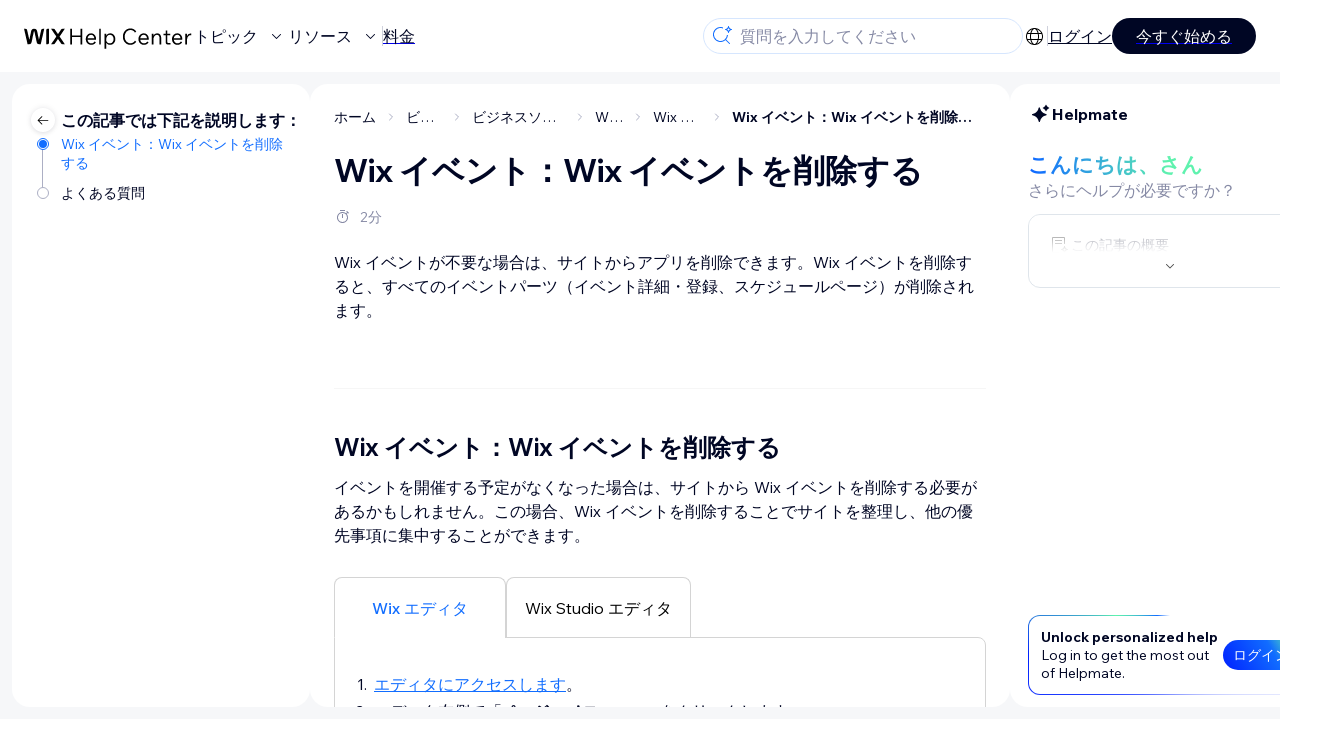

--- FILE ---
content_type: text/html; charset=utf-8
request_url: https://support.wix.com/ja/article/wix-%E3%82%A4%E3%83%99%E3%83%B3%E3%83%88%EF%BC%9Awix-%E3%82%A4%E3%83%99%E3%83%B3%E3%83%88%E3%82%92%E5%89%8A%E9%99%A4%E3%81%99%E3%82%8B
body_size: 86817
content:
<!DOCTYPE html><html lang="ja"><head><meta charSet="utf-8" data-next-head=""/><meta name="viewport" content="width=device-width, initial-scale=1.0, maximum-scale=5" data-next-head=""/><title data-next-head="">Wix イベント：Wix イベントを削除する | サポートセンター | Wix.com</title><link rel="icon" sizes="192x192" href="https://www.wix.com/favicon.ico" type="image/x-icon" data-next-head=""/><link rel="apple-touch-icon" href="https://www.wix.com/favicon.ico" type="image/x-icon" data-next-head=""/><link rel="shortcut icon" href="https://www.wix.com/favicon.ico" type="image/x-icon" data-next-head=""/><base href="//support.wix.com/ja" data-next-head=""/><meta http-equiv="content-type" content="text/html; charset=UTF-8" data-next-head=""/><meta http-equiv="content-language" content="ja" data-next-head=""/><meta name="google-site-verification" content="caM2lnCRLah4A1mGepO9qL_hg8cqHdh3UzqMkNMaNAA" data-next-head=""/><meta name="msvalidate.01" content="EAC08BFE95D1B32E67B9383E0D78B5E3" data-next-head=""/><meta name="description" content="$CATEGORY_TITLEについての詳細は、よくある質問をご参照ください。" data-next-head=""/><meta name="og:description" content="$CATEGORY_TITLEについての詳細は、よくある質問をご参照ください。" data-next-head=""/><meta name="twitter:description" content="$CATEGORY_TITLEについての詳細は、よくある質問をご参照ください。" data-next-head=""/><meta name="og:title" content="Wix イベント：Wix イベントを削除する | サポートセンター | Wix.com" data-next-head=""/><meta property="og:url" content="https://support.wix.com/ja/article/wix-%E3%82%A4%E3%83%99%E3%83%B3%E3%83%88%EF%BC%9Awix-%E3%82%A4%E3%83%99%E3%83%B3%E3%83%88%E3%82%92%E5%89%8A%E9%99%A4%E3%81%99%E3%82%8B" data-next-head=""/><meta property="og:type" content="website" data-next-head=""/><meta property="og:image" content="https://d2x3xhvgiqkx42.cloudfront.net/12345678-1234-1234-1234-1234567890ab/9bcef656-8661-40a7-8a59-7990c7f865e5/2018/03/06/acae4116-f4a0-446d-a19d-6450a5bd151d.jpg" data-next-head=""/><meta name="twitter:title" content="Wix イベント：Wix イベントを削除する | サポートセンター | Wix.com" data-next-head=""/><meta name="twitter:image:src" content="https://d2x3xhvgiqkx42.cloudfront.net/12345678-1234-1234-1234-1234567890ab/9bcef656-8661-40a7-8a59-7990c7f865e5/2018/03/06/acae4116-f4a0-446d-a19d-6450a5bd151d.jpg" data-next-head=""/><link rel="canonical" href="https://support.wix.com/ja/article/wix-%E3%82%A4%E3%83%99%E3%83%B3%E3%83%88%EF%BC%9Awix-%E3%82%A4%E3%83%99%E3%83%B3%E3%83%88%E3%82%92%E5%89%8A%E9%99%A4%E3%81%99%E3%82%8B" data-next-head=""/><link rel="alternate" hrefLang="de" href="https://support.wix.com/de/article/wix-events-wix-events-entfernen" data-next-head=""/><link rel="alternate" hrefLang="en" href="https://support.wix.com/en/article/deleting-wix-events" data-next-head=""/><link rel="alternate" hrefLang="es" href="https://support.wix.com/es/article/wix-events-eliminar-wix-events" data-next-head=""/><link rel="alternate" hrefLang="fr" href="https://support.wix.com/fr/article/supprimer-wix-events" data-next-head=""/><link rel="alternate" hrefLang="he" href="https://support.wix.com/he/article/wix-events-מחיקת-wix-events" data-next-head=""/><link rel="alternate" hrefLang="it" href="https://support.wix.com/it/article/wix-events-eliminare-wix-events" data-next-head=""/><link rel="alternate" hrefLang="ja" href="https://support.wix.com/ja/article/wix-イベント：wix-イベントを削除する" data-next-head=""/><link rel="alternate" hrefLang="ko" href="https://support.wix.com/ko/article/wix-이벤트-삭제하기" data-next-head=""/><link rel="alternate" hrefLang="nl" href="https://support.wix.com/nl/article/wix-events-wix-events-verwijderen" data-next-head=""/><link rel="alternate" hrefLang="pt" href="https://support.wix.com/pt/article/wix-events-excluir-o-wix-events" data-next-head=""/><link rel="alternate" hrefLang="ru" href="https://support.wix.com/ru/article/как-удалить-wix-events" data-next-head=""/><link rel="alternate" hrefLang="tr" href="https://support.wix.com/tr/article/wix-eventi-silme" data-next-head=""/><link rel="alternate" hrefLang="x-default" href="https://support.wix.com/en/article/deleting-wix-events" data-next-head=""/><link rel="stylesheet" href="//static.parastorage.com/unpkg/@wix/wix-fonts@1.14.0/madefor.min.css"/>
<link rel="stylesheet" href="//static.parastorage.com/services/wix-footer/9ec02797730e05a13a84c409f9dd39ac3df1ba35296bfcbc54b81574/app.min.css"/>
<script id="wix-footer-script" defer="" src="//static.parastorage.com/services/wix-footer/9ec02797730e05a13a84c409f9dd39ac3df1ba35296bfcbc54b81574/app.bundle.min.js"></script>
<script>
  window.document.getElementById('wix-footer-script').onload = function () {
    var config = {"brand":"wix","language":"ja","header":false,"footer":true,"languagePickerList":["de","en","es","fr","he","it","ja","ko","nl","pt","ru","tr","uk","zh-hant"],"postLogin":"https:\u002F\u002Fsupport.wix.com\u002Fja\u002Farticle\u002Fwix-%E3%82%A4%E3%83%99%E3%83%B3%E3%83%88%EF%BC%9Awix-%E3%82%A4%E3%83%99%E3%83%B3%E3%83%88%E3%82%92%E5%89%8A%E9%99%A4%E3%81%99%E3%82%8B","postSignUp":"https:\u002F\u002Fsupport.wix.com\u002Fja\u002Farticle\u002Fwix-%E3%82%A4%E3%83%99%E3%83%B3%E3%83%88%EF%BC%9Awix-%E3%82%A4%E3%83%99%E3%83%B3%E3%83%88%E3%82%92%E5%89%8A%E9%99%A4%E3%81%99%E3%82%8B","exposeApi":true,"stickyBehaviour":"none","showTooltipOnLogo":true,"postSignOut":"https:\u002F\u002Fsupport.wix.com\u002F\u002Faccount\u002Flogout?redirectUrl=https:\u002F\u002Fsupport.wix.com\u002Fja"};

    if (typeof config === 'string') {
      config = JSON.parse(config)
    }

    window.WixFooter.render({...config, target: document.querySelector('#WIX_FOOTER'), replaceTarget: true})
  };
</script>
<link rel="preload" href="https://static.parastorage.com/services/kb-client-nextjs/dist/_next/static/css/4cb63df418edec77.css" as="style"/><link rel="stylesheet" href="https://static.parastorage.com/services/kb-client-nextjs/dist/_next/static/css/4cb63df418edec77.css" data-n-g=""/><link rel="preload" href="https://static.parastorage.com/services/kb-client-nextjs/dist/_next/static/css/db41457ec4d18df7.css" as="style"/><link rel="stylesheet" href="https://static.parastorage.com/services/kb-client-nextjs/dist/_next/static/css/db41457ec4d18df7.css" data-n-p=""/><noscript data-n-css=""></noscript><script defer="" nomodule="" src="https://static.parastorage.com/services/kb-client-nextjs/dist/_next/static/chunks/polyfills-42372ed130431b0a.js"></script><script src="https://static.parastorage.com/services/kb-client-nextjs/dist/_next/static/chunks/webpack-c32ab3fde7c4e033.js" defer=""></script><script src="https://static.parastorage.com/services/kb-client-nextjs/dist/_next/static/chunks/framework-5b804252ceaa7219.js" defer=""></script><script src="https://static.parastorage.com/services/kb-client-nextjs/dist/_next/static/chunks/main-c49cc85d31cb4080.js" defer=""></script><script src="https://static.parastorage.com/services/kb-client-nextjs/dist/_next/static/chunks/pages/_app-d254ac6815def805.js" defer=""></script><script src="https://static.parastorage.com/services/kb-client-nextjs/dist/_next/static/chunks/56c12eb5-3dbbe526f9626b1f.js" defer=""></script><script src="https://static.parastorage.com/services/kb-client-nextjs/dist/_next/static/chunks/0f47b3b7-8124c0a960531d74.js" defer=""></script><script src="https://static.parastorage.com/services/kb-client-nextjs/dist/_next/static/chunks/493-cdf1fd12f260cb46.js" defer=""></script><script src="https://static.parastorage.com/services/kb-client-nextjs/dist/_next/static/chunks/1642-0ccaa2982d600b3c.js" defer=""></script><script src="https://static.parastorage.com/services/kb-client-nextjs/dist/_next/static/chunks/9345-ef0c732d6d05d0cc.js" defer=""></script><script src="https://static.parastorage.com/services/kb-client-nextjs/dist/_next/static/chunks/pages/article/%5BarticleTitle%5D-57818af5d45abf41.js" defer=""></script><script src="https://static.parastorage.com/services/kb-client-nextjs/dist/_next/static/Ks9sc0rYQaGBj8qagEBfY/_buildManifest.js" defer=""></script><script src="https://static.parastorage.com/services/kb-client-nextjs/dist/_next/static/Ks9sc0rYQaGBj8qagEBfY/_ssgManifest.js" defer=""></script></head><body id="helpcenter"><div id="__next"><span data-newcolorsbranding="true" class="wds_1_231_0_newColorsBranding__root wds_1_231_0_madefordisplay__madefordisplay wds_1_231_0_madefor__madefor"><div data-hook="header" class="wds_1_231_0_Box__root wds_1_231_0_Box---direction-10-horizontal wds_1_231_0_Box---alignItems-13-space-between wds_1_231_0_Box---justifyContent-6-middle headerWrapper hideBorder" style="--wds_1_231_0_Box-gap:0"><div class="wds_1_231_0_Box__root wds_1_231_0_Box---direction-10-horizontal" style="--wds_1_231_0_Box-gap:calc(8 * var(--wds-space-100, 6px))"><a class="headerLogoCTA" href="/ja"><img src="https://static.parastorage.com/services/kb-client-nextjs/dist/public/images/header/header-logo.svg" alt="header-logo" width="170" height="29" loading="eager"/></a><div class="wds_1_231_0_Box__root wds_1_231_0_Box---direction-10-horizontal wds_1_231_0_Box---justifyContent-6-middle" style="--wds_1_231_0_Box-gap:calc(3 * var(--wds-space-100, 6px))"><button data-hook="header-topics" data-skin="dark" data-underline="none" data-size="medium" class="wds_1_231_0_ButtonCore__root wds_1_231_0_Focusable__root wds_1_231_0_TextButton__root wds_1_231_0_TextButton---skin-4-dark wds_1_231_0_TextButton---underline-4-none wds_1_231_0_TextButton---size-6-medium headerTextButton" type="button" tabindex="0" aria-disabled="false"><span class="wds_1_231_0_ButtonCore__content">トピック</span><svg viewBox="0 0 24 24" fill="currentColor" width="24" height="24" class="wds_1_231_0_ButtonCore__suffix" data-hook="suffix-icon"><path d="M8.14644661,10.1464466 C8.34170876,9.95118446 8.65829124,9.95118446 8.85355339,10.1464466 L12.4989857,13.7981758 L16.1502401,10.1464466 C16.3455022,9.95118446 16.6620847,9.95118446 16.8573469,10.1464466 C17.052609,10.3417088 17.052609,10.6582912 16.8573469,10.8535534 L12.4989857,15.2123894 L8.14644661,10.8535534 C7.95118446,10.6582912 7.95118446,10.3417088 8.14644661,10.1464466 Z"></path></svg></button><button data-hook="header-resources" data-skin="dark" data-underline="none" data-size="medium" class="wds_1_231_0_ButtonCore__root wds_1_231_0_Focusable__root wds_1_231_0_TextButton__root wds_1_231_0_TextButton---skin-4-dark wds_1_231_0_TextButton---underline-4-none wds_1_231_0_TextButton---size-6-medium headerTextButton" type="button" tabindex="0" aria-disabled="false"><span class="wds_1_231_0_ButtonCore__content">リソース</span><svg viewBox="0 0 24 24" fill="currentColor" width="24" height="24" class="wds_1_231_0_ButtonCore__suffix" data-hook="suffix-icon"><path d="M8.14644661,10.1464466 C8.34170876,9.95118446 8.65829124,9.95118446 8.85355339,10.1464466 L12.4989857,13.7981758 L16.1502401,10.1464466 C16.3455022,9.95118446 16.6620847,9.95118446 16.8573469,10.1464466 C17.052609,10.3417088 17.052609,10.6582912 16.8573469,10.8535534 L12.4989857,15.2123894 L8.14644661,10.8535534 C7.95118446,10.6582912 7.95118446,10.3417088 8.14644661,10.1464466 Z"></path></svg></button><div class="wds_1_231_0_Box__root wds_1_231_0_Box---direction-10-horizontal" style="width:1px;height:20px;background-color:var(--wsr-color-D55, #CFD1DC);--wds_1_231_0_Box-gap:0"></div><a href="https://ja.wix.com/premium-purchase-plan/dynamo" target="_blank" rel="noreferrer" data-hook="header-pricing"><button data-skin="dark" data-underline="none" data-size="medium" class="wds_1_231_0_ButtonCore__root wds_1_231_0_Focusable__root wds_1_231_0_TextButton__root wds_1_231_0_TextButton---skin-4-dark wds_1_231_0_TextButton---underline-4-none wds_1_231_0_TextButton---size-6-medium headerTextButton" type="button" tabindex="0" aria-disabled="false"><span class="wds_1_231_0_ButtonCore__content">料金</span></button></a></div></div><div class="wds_1_231_0_Box__root wds_1_231_0_Box---direction-10-horizontal" style="--wds_1_231_0_Box-gap:calc(2 * var(--wds-space-100, 6px))"><div class="searchBarModal"><div class="wds_1_231_0_Input__root wds_1_231_0_Input---size-6-medium wds_1_231_0_Input---border-8-standard searchBarModalCTA" data-hook="search-bar-modal-entry-point" data-input-root="true" data-size="medium" data-prefix="true" data-focus="false"><div class="wds_1_231_0_Input__wrapper"><div class="wds_1_231_0_IconAffix__root wds_1_231_0_IconAffix---size-6-medium wds_1_231_0_IconAffix--inPrefix"><svg viewBox="0 0 24 24" fill="currentColor" width="24px" height="24px"><path d="M18.5 2a.5.5 0 0 1 .49.402l.108.539A2.5 2.5 0 0 0 21.06 4.9l.54.109a.5.5 0 0 1 0 .98l-.54.108A2.5 2.5 0 0 0 19.1 8.06l-.109.54a.5.5 0 0 1-.98 0l-.108-.54A2.5 2.5 0 0 0 15.94 6.1l-.54-.109a.5.5 0 0 1 0-.98l.54-.108A2.5 2.5 0 0 0 17.9 2.94l.109-.54A.5.5 0 0 1 18.5 2Zm0 2.168A3.504 3.504 0 0 1 17.169 5.5 3.504 3.504 0 0 1 18.5 6.832 3.504 3.504 0 0 1 19.831 5.5 3.504 3.504 0 0 1 18.5 4.168ZM10.5 3c.877 0 1.718.15 2.5.427v1.071A6.5 6.5 0 1 0 16.981 11h1.003a7.468 7.468 0 0 1-1.839 4.438l3.709 3.708a.5.5 0 0 1-.708.708l-3.708-3.709A7.5 7.5 0 1 1 10.5 3Z"></path></svg></div><input data-hook="wsr-input" data-mask="false" class="wds_1_231_0_Input__input" style="text-overflow:clip" placeholder="質問を入力してください" readonly="" maxLength="524288" value=""/></div></div><div data-hook="search-bar-modal"></div></div><div class="wds_1_231_0_Box__root wds_1_231_0_Box---direction-10-horizontal wds_1_231_0_Box---justifyContent-6-middle" style="--wds_1_231_0_Box-gap:calc(2 * var(--wds-space-100, 6px))"><div data-hook="header-language-menu" data-popover-root="true" data-list-type="action" class="wds_1_231_0_PopoverNext__root wds_1_231_0_DropdownBase__root wds_1_231_0_DropdownBase--withWidth wds_1_231_0_PopoverMenu__root languageMenu"><div data-hook="header-language-menu-trigger" class="wds_1_231_0_PopoverNextTrigger__root wds_1_231_0_DropdownBase__trigger" aria-expanded="false" aria-haspopup="dialog"><svg viewBox="0 0 24 24" fill="currentColor" width="24" height="24" data-hook="header-language-menu-button" class="languageMenuIcon"><path d="M4.42676427,15 L7.19778729,15 C7.069206,14.209578 7,13.3700549 7,12.5 C7,11.6299451 7.069206,10.790422 7.19778729,10 L4.42676427,10 C4.15038555,10.7819473 4,11.6234114 4,12.5 C4,13.3765886 4.15038555,14.2180527 4.42676427,15 Z M4.86504659,16 C5.7403587,17.6558985 7.21741102,18.9446239 9.0050441,19.5750165 C8.30729857,18.6953657 7.74701714,17.4572396 7.39797964,16 L4.86504659,16 Z M18.5732357,15 C18.8496144,14.2180527 19,13.3765886 19,12.5 C19,11.6234114 18.8496144,10.7819473 18.5732357,10 L15.8022127,10 C15.930794,10.790422 16,11.6299451 16,12.5 C16,13.3700549 15.930794,14.209578 15.8022127,15 L18.5732357,15 Z M18.1349534,16 L15.6020204,16 C15.2529829,17.4572396 14.6927014,18.6953657 13.9949559,19.5750165 C15.782589,18.9446239 17.2596413,17.6558985 18.1349534,16 Z M8.21230689,15 L14.7876931,15 C14.9240019,14.2216581 15,13.3811544 15,12.5 C15,11.6188456 14.9240019,10.7783419 14.7876931,10 L8.21230689,10 C8.07599807,10.7783419 8,11.6188456 8,12.5 C8,13.3811544 8.07599807,14.2216581 8.21230689,15 Z M8.42865778,16 C9.05255412,18.3998027 10.270949,20 11.5,20 C12.729051,20 13.9474459,18.3998027 14.5713422,16 L8.42865778,16 Z M4.86504659,9 L7.39797964,9 C7.74701714,7.54276045 8.30729857,6.30463431 9.0050441,5.42498347 C7.21741102,6.05537614 5.7403587,7.34410146 4.86504659,9 Z M18.1349534,9 C17.2596413,7.34410146 15.782589,6.05537614 13.9949559,5.42498347 C14.6927014,6.30463431 15.2529829,7.54276045 15.6020204,9 L18.1349534,9 Z M8.42865778,9 L14.5713422,9 C13.9474459,6.60019727 12.729051,5 11.5,5 C10.270949,5 9.05255412,6.60019727 8.42865778,9 Z M11.5,21 C6.80557963,21 3,17.1944204 3,12.5 C3,7.80557963 6.80557963,4 11.5,4 C16.1944204,4 20,7.80557963 20,12.5 C20,17.1944204 16.1944204,21 11.5,21 Z"></path></svg></div></div><div class="wds_1_231_0_Box__root wds_1_231_0_Box---direction-10-horizontal wds_1_231_0_Box---justifyContent-6-middle" style="--wds_1_231_0_Box-gap:calc(3 * var(--wds-space-100, 6px))"><div class="wds_1_231_0_Box__root wds_1_231_0_Box---direction-10-horizontal" style="width:1px;height:20px;background-color:var(--wsr-color-D55, #CFD1DC);--wds_1_231_0_Box-gap:0"></div><a href="https://users.wix.com/signin?view=sign-up&amp;sendEmail=true&amp;loginCompName=SignUp_Mobile&amp;referralInfo=SignUp_Mobile&amp;postSignUp=https://support.wix.com/ja/article/wix-%E3%82%A4%E3%83%99%E3%83%B3%E3%83%88%EF%BC%9Awix-%E3%82%A4%E3%83%99%E3%83%B3%E3%83%88%E3%82%92%E5%89%8A%E9%99%A4%E3%81%99%E3%82%8B&amp;postLogin=https://support.wix.com/ja/article/wix-%E3%82%A4%E3%83%99%E3%83%B3%E3%83%88%EF%BC%9Awix-%E3%82%A4%E3%83%99%E3%83%B3%E3%83%88%E3%82%92%E5%89%8A%E9%99%A4%E3%81%99%E3%82%8B&amp;loginDialogContext=login&amp;originUrl=https://support.wix.com/ja/article/wix-%E3%82%A4%E3%83%99%E3%83%B3%E3%83%88%EF%BC%9Awix-%E3%82%A4%E3%83%99%E3%83%B3%E3%83%88%E3%82%92%E5%89%8A%E9%99%A4%E3%81%99%E3%82%8B&amp;forceRender=true" rel="noreferrer" data-hook="header-login"><button data-skin="dark" data-weight="normal" data-underline="always" data-size="medium" class="wds_1_231_0_ButtonCore__root wds_1_231_0_Focusable__root wds_1_231_0_TextButton__root wds_1_231_0_TextButton---skin-4-dark wds_1_231_0_TextButton---underline-6-always wds_1_231_0_TextButton---weight-6-normal wds_1_231_0_TextButton---size-6-medium" type="button" tabindex="0" aria-disabled="false"><span class="wds_1_231_0_ButtonCore__content">ログイン</span></button></a></div><a href="https://users.wix.com/signin?view=sign-up&amp;sendEmail=true&amp;loginCompName=SignUp_Mobile&amp;referralInfo=SignUp_Mobile&amp;postSignUp=https://support.wix.com/ja/article/wix-%E3%82%A4%E3%83%99%E3%83%B3%E3%83%88%EF%BC%9Awix-%E3%82%A4%E3%83%99%E3%83%B3%E3%83%88%E3%82%92%E5%89%8A%E9%99%A4%E3%81%99%E3%82%8B&amp;postLogin=https://support.wix.com/ja/article/wix-%E3%82%A4%E3%83%99%E3%83%B3%E3%83%88%EF%BC%9Awix-%E3%82%A4%E3%83%99%E3%83%B3%E3%83%88%E3%82%92%E5%89%8A%E9%99%A4%E3%81%99%E3%82%8B&amp;loginDialogContext=signup&amp;originUrl=https://support.wix.com/ja/article/wix-%E3%82%A4%E3%83%99%E3%83%B3%E3%83%88%EF%BC%9Awix-%E3%82%A4%E3%83%99%E3%83%B3%E3%83%88%E3%82%92%E5%89%8A%E9%99%A4%E3%81%99%E3%82%8B" target="_blank" rel="noreferrer" data-hook="header-get-started"><button data-size="medium" data-skin="dark" class="wds_1_231_0_ButtonCore__root wds_1_231_0_Focusable__root wds_1_231_0_Button__root wds_1_231_0_Button---skin-4-dark wds_1_231_0_Button---priority-7-primary wds_1_231_0_Button---size-6-medium" type="button" tabindex="0"><span class="wds_1_231_0_ButtonCore__content">今すぐ始める</span></button></a></div></div><div data-hook="header-expandable-menu" class="wds_1_231_0_Box__root wds_1_231_0_Box---direction-8-vertical expandableMenu" style="--wds_1_231_0_Box-gap:0"><div class="wds_1_231_0_Box__root wds_1_231_0_Box---direction-10-horizontal itemsAndPreview" style="--wds_1_231_0_Box-gap:0"><div class="wds_1_231_0_Box__root wds_1_231_0_Box---direction-10-horizontal items" style="--wds_1_231_0_Box-gap:0"><div class="item"><div class="wds_1_231_0_Box__root wds_1_231_0_Box---direction-8-vertical" style="width:100%;--wds_1_231_0_Box-gap:calc(1 * var(--wds-space-100, 6px))"><a href="/ja/%E3%81%AF%E3%81%98%E3%82%81%E3%81%BE%E3%81%97%E3%82%87%E3%81%86%EF%BC%81"><button data-hook="header-expandable-menu-item-name" data-skin="dark" data-weight="bold" data-underline="none" data-size="medium" class="wds_1_231_0_ButtonCore__root wds_1_231_0_Focusable__root wds_1_231_0_TextButton__root wds_1_231_0_TextButton---skin-4-dark wds_1_231_0_TextButton---underline-4-none wds_1_231_0_TextButton---weight-4-bold wds_1_231_0_TextButton---size-6-medium wds_1_231_0_TextButton--ellipsis itemName" type="button" tabindex="0" aria-disabled="false"><span class="wds_1_231_0_ButtonCore__content wds_1_231_0_TextComponent__text wds_1_231_0_TextComponent---ellipsisLines-10-singleLine">はじめましょう！</span></button></a><span data-hook="header-expandable-menu-item-description" data-mask="false" class="wds_1_231_0_Text__root wds_1_231_0_Text---size-6-medium wds_1_231_0_Text--secondary wds_1_231_0_Text---skin-8-standard wds_1_231_0_Text---weight-4-thin wds_1_231_0_Text---list-style-9-checkmark wds_1_231_0_Text---overflow-wrap-6-normal" data-size="medium" data-secondary="true" data-skin="standard" data-light="false" data-weight="thin" data-widows="false" data-list-style="checkmark" data-overflow-wrap="normal">Wix の使用方法を学び、サイトとビジネスを構築する。</span></div></div><div class="item"><div class="wds_1_231_0_Box__root wds_1_231_0_Box---direction-8-vertical" style="width:100%;--wds_1_231_0_Box-gap:calc(1 * var(--wds-space-100, 6px))"><a href="/ja/%E3%82%B5%E3%82%A4%E3%83%88%E3%81%AE%E4%BD%9C%E6%88%90"><button data-hook="header-expandable-menu-item-name" data-skin="dark" data-weight="bold" data-underline="none" data-size="medium" class="wds_1_231_0_ButtonCore__root wds_1_231_0_Focusable__root wds_1_231_0_TextButton__root wds_1_231_0_TextButton---skin-4-dark wds_1_231_0_TextButton---underline-4-none wds_1_231_0_TextButton---weight-4-bold wds_1_231_0_TextButton---size-6-medium wds_1_231_0_TextButton--ellipsis itemName" type="button" tabindex="0" aria-disabled="false"><span class="wds_1_231_0_ButtonCore__content wds_1_231_0_TextComponent__text wds_1_231_0_TextComponent---ellipsisLines-10-singleLine">サイトの作成</span></button></a><span data-hook="header-expandable-menu-item-description" data-mask="false" class="wds_1_231_0_Text__root wds_1_231_0_Text---size-6-medium wds_1_231_0_Text--secondary wds_1_231_0_Text---skin-8-standard wds_1_231_0_Text---weight-4-thin wds_1_231_0_Text---list-style-9-checkmark wds_1_231_0_Text---overflow-wrap-6-normal" data-size="medium" data-secondary="true" data-skin="standard" data-light="false" data-weight="thin" data-widows="false" data-list-style="checkmark" data-overflow-wrap="normal">直感的な Wix 機能でサイトをデザインして管理する。</span></div></div><div class="item"><div class="wds_1_231_0_Box__root wds_1_231_0_Box---direction-8-vertical" style="width:100%;--wds_1_231_0_Box-gap:calc(1 * var(--wds-space-100, 6px))"><a href="/ja/%E3%82%A2%E3%82%AB%E3%82%A6%E3%83%B3%E3%83%88%E3%83%BB%E3%81%8A%E6%94%AF%E6%89%95%E3%81%84"><button data-hook="header-expandable-menu-item-name" data-skin="dark" data-weight="bold" data-underline="none" data-size="medium" class="wds_1_231_0_ButtonCore__root wds_1_231_0_Focusable__root wds_1_231_0_TextButton__root wds_1_231_0_TextButton---skin-4-dark wds_1_231_0_TextButton---underline-4-none wds_1_231_0_TextButton---weight-4-bold wds_1_231_0_TextButton---size-6-medium wds_1_231_0_TextButton--ellipsis itemName" type="button" tabindex="0" aria-disabled="false"><span class="wds_1_231_0_ButtonCore__content wds_1_231_0_TextComponent__text wds_1_231_0_TextComponent---ellipsisLines-10-singleLine">アカウント・お支払い</span></button></a><span data-hook="header-expandable-menu-item-description" data-mask="false" class="wds_1_231_0_Text__root wds_1_231_0_Text---size-6-medium wds_1_231_0_Text--secondary wds_1_231_0_Text---skin-8-standard wds_1_231_0_Text---weight-4-thin wds_1_231_0_Text---list-style-9-checkmark wds_1_231_0_Text---overflow-wrap-6-normal" data-size="medium" data-secondary="true" data-skin="standard" data-light="false" data-weight="thin" data-widows="false" data-list-style="checkmark" data-overflow-wrap="normal">定期購入、プラン、請求を管理する。</span></div></div><div class="item"><div class="wds_1_231_0_Box__root wds_1_231_0_Box---direction-8-vertical" style="width:100%;--wds_1_231_0_Box-gap:calc(1 * var(--wds-space-100, 6px))"><a href="/ja/wix-%E3%83%A2%E3%83%90%E3%82%A4%E3%83%AB%E3%82%A2%E3%83%97%E3%83%AA%E3%81%AE%E4%BD%BF%E7%94%A8"><button data-hook="header-expandable-menu-item-name" data-skin="dark" data-weight="bold" data-underline="none" data-size="medium" class="wds_1_231_0_ButtonCore__root wds_1_231_0_Focusable__root wds_1_231_0_TextButton__root wds_1_231_0_TextButton---skin-4-dark wds_1_231_0_TextButton---underline-4-none wds_1_231_0_TextButton---weight-4-bold wds_1_231_0_TextButton---size-6-medium wds_1_231_0_TextButton--ellipsis itemName" type="button" tabindex="0" aria-disabled="false"><span class="wds_1_231_0_ButtonCore__content wds_1_231_0_TextComponent__text wds_1_231_0_TextComponent---ellipsisLines-10-singleLine">Wix モバイルアプリの使用</span></button></a><span data-hook="header-expandable-menu-item-description" data-mask="false" class="wds_1_231_0_Text__root wds_1_231_0_Text---size-6-medium wds_1_231_0_Text--secondary wds_1_231_0_Text---skin-8-standard wds_1_231_0_Text---weight-4-thin wds_1_231_0_Text---list-style-9-checkmark wds_1_231_0_Text---overflow-wrap-6-normal" data-size="medium" data-secondary="true" data-skin="standard" data-light="false" data-weight="thin" data-widows="false" data-list-style="checkmark" data-overflow-wrap="normal">ビジネスを運営し、サイト会員とつながる。</span></div></div><div class="item"><div class="wds_1_231_0_Box__root wds_1_231_0_Box---direction-8-vertical" style="width:100%;--wds_1_231_0_Box-gap:calc(1 * var(--wds-space-100, 6px))"><a href="/ja/%E3%83%89%E3%83%A1%E3%82%A4%E3%83%B3%E3%81%AE%E6%8E%A5%E7%B6%9A"><button data-hook="header-expandable-menu-item-name" data-skin="dark" data-weight="bold" data-underline="none" data-size="medium" class="wds_1_231_0_ButtonCore__root wds_1_231_0_Focusable__root wds_1_231_0_TextButton__root wds_1_231_0_TextButton---skin-4-dark wds_1_231_0_TextButton---underline-4-none wds_1_231_0_TextButton---weight-4-bold wds_1_231_0_TextButton---size-6-medium wds_1_231_0_TextButton--ellipsis itemName" type="button" tabindex="0" aria-disabled="false"><span class="wds_1_231_0_ButtonCore__content wds_1_231_0_TextComponent__text wds_1_231_0_TextComponent---ellipsisLines-10-singleLine">ドメインの接続</span></button></a><span data-hook="header-expandable-menu-item-description" data-mask="false" class="wds_1_231_0_Text__root wds_1_231_0_Text---size-6-medium wds_1_231_0_Text--secondary wds_1_231_0_Text---skin-8-standard wds_1_231_0_Text---weight-4-thin wds_1_231_0_Text---list-style-9-checkmark wds_1_231_0_Text---overflow-wrap-6-normal" data-size="medium" data-secondary="true" data-skin="standard" data-light="false" data-weight="thin" data-widows="false" data-list-style="checkmark" data-overflow-wrap="normal">ドメインの購入、サイトへの接続と移管方法を学ぶ。</span></div></div><div class="item"><div class="wds_1_231_0_Box__root wds_1_231_0_Box---direction-8-vertical" style="width:100%;--wds_1_231_0_Box-gap:calc(1 * var(--wds-space-100, 6px))"><a href="/ja/%E3%83%93%E3%82%B8%E3%83%8D%E3%82%B9%E3%81%AE%E7%AE%A1%E7%90%86"><button data-hook="header-expandable-menu-item-name" data-skin="dark" data-weight="bold" data-underline="none" data-size="medium" class="wds_1_231_0_ButtonCore__root wds_1_231_0_Focusable__root wds_1_231_0_TextButton__root wds_1_231_0_TextButton---skin-4-dark wds_1_231_0_TextButton---underline-4-none wds_1_231_0_TextButton---weight-4-bold wds_1_231_0_TextButton---size-6-medium wds_1_231_0_TextButton--ellipsis itemName" type="button" tabindex="0" aria-disabled="false"><span class="wds_1_231_0_ButtonCore__content wds_1_231_0_TextComponent__text wds_1_231_0_TextComponent---ellipsisLines-10-singleLine">ビジネスの管理</span></button></a><span data-hook="header-expandable-menu-item-description" data-mask="false" class="wds_1_231_0_Text__root wds_1_231_0_Text---size-6-medium wds_1_231_0_Text--secondary wds_1_231_0_Text---skin-8-standard wds_1_231_0_Text---weight-4-thin wds_1_231_0_Text---list-style-9-checkmark wds_1_231_0_Text---overflow-wrap-6-normal" data-size="medium" data-secondary="true" data-skin="standard" data-light="false" data-weight="thin" data-widows="false" data-list-style="checkmark" data-overflow-wrap="normal">ビジネスとウェブプレゼンスを成長させるツールを入手する。</span></div></div><div class="item"><div class="wds_1_231_0_Box__root wds_1_231_0_Box---direction-8-vertical" style="width:100%;--wds_1_231_0_Box-gap:calc(1 * var(--wds-space-100, 6px))"><a href="/ja/%E3%82%B5%E3%82%A4%E3%83%88%E3%81%AE%E5%AE%A3%E4%BC%9D"><button data-hook="header-expandable-menu-item-name" data-skin="dark" data-weight="bold" data-underline="none" data-size="medium" class="wds_1_231_0_ButtonCore__root wds_1_231_0_Focusable__root wds_1_231_0_TextButton__root wds_1_231_0_TextButton---skin-4-dark wds_1_231_0_TextButton---underline-4-none wds_1_231_0_TextButton---weight-4-bold wds_1_231_0_TextButton---size-6-medium wds_1_231_0_TextButton--ellipsis itemName" type="button" tabindex="0" aria-disabled="false"><span class="wds_1_231_0_ButtonCore__content wds_1_231_0_TextComponent__text wds_1_231_0_TextComponent---ellipsisLines-10-singleLine">サイトの宣伝</span></button></a><span data-hook="header-expandable-menu-item-description" data-mask="false" class="wds_1_231_0_Text__root wds_1_231_0_Text---size-6-medium wds_1_231_0_Text--secondary wds_1_231_0_Text---skin-8-standard wds_1_231_0_Text---weight-4-thin wds_1_231_0_Text---list-style-9-checkmark wds_1_231_0_Text---overflow-wrap-6-normal" data-size="medium" data-secondary="true" data-skin="standard" data-light="false" data-weight="thin" data-widows="false" data-list-style="checkmark" data-overflow-wrap="normal">SEO とマーケティングツールで知名度を上げる。</span></div></div><div class="item"><div class="wds_1_231_0_Box__root wds_1_231_0_Box---direction-8-vertical" style="width:100%;--wds_1_231_0_Box-gap:calc(1 * var(--wds-space-100, 6px))"><a href="/ja/wix-studio%E3%83%BB%E3%83%91%E3%83%BC%E3%83%88%E3%83%8A%E3%83%BC%E3%83%BB%E3%82%A8%E3%83%B3%E3%82%BF%E3%83%BC%E3%83%97%E3%83%A9%E3%82%A4%E3%82%BA"><button data-hook="header-expandable-menu-item-name" data-skin="dark" data-weight="bold" data-underline="none" data-size="medium" class="wds_1_231_0_ButtonCore__root wds_1_231_0_Focusable__root wds_1_231_0_TextButton__root wds_1_231_0_TextButton---skin-4-dark wds_1_231_0_TextButton---underline-4-none wds_1_231_0_TextButton---weight-4-bold wds_1_231_0_TextButton---size-6-medium wds_1_231_0_TextButton--ellipsis itemName" type="button" tabindex="0" aria-disabled="false"><span class="wds_1_231_0_ButtonCore__content wds_1_231_0_TextComponent__text wds_1_231_0_TextComponent---ellipsisLines-10-singleLine">Wix Studio・パートナー・エンタープライズ</span></button></a><span data-hook="header-expandable-menu-item-description" data-mask="false" class="wds_1_231_0_Text__root wds_1_231_0_Text---size-6-medium wds_1_231_0_Text--secondary wds_1_231_0_Text---skin-8-standard wds_1_231_0_Text---weight-4-thin wds_1_231_0_Text---list-style-9-checkmark wds_1_231_0_Text---overflow-wrap-6-normal" data-size="medium" data-secondary="true" data-skin="standard" data-light="false" data-weight="thin" data-widows="false" data-list-style="checkmark" data-overflow-wrap="normal">より効率的な作業を支援する高度な機能を利用する。</span></div></div><div class="item"><div class="wds_1_231_0_Box__root wds_1_231_0_Box---direction-8-vertical" style="width:100%;--wds_1_231_0_Box-gap:calc(1 * var(--wds-space-100, 6px))"><a href="/ja/%E3%83%98%E3%83%AB%E3%83%97"><button data-hook="header-expandable-menu-item-name" data-skin="dark" data-weight="bold" data-underline="none" data-size="medium" class="wds_1_231_0_ButtonCore__root wds_1_231_0_Focusable__root wds_1_231_0_TextButton__root wds_1_231_0_TextButton---skin-4-dark wds_1_231_0_TextButton---underline-4-none wds_1_231_0_TextButton---weight-4-bold wds_1_231_0_TextButton---size-6-medium wds_1_231_0_TextButton--ellipsis itemName" type="button" tabindex="0" aria-disabled="false"><span class="wds_1_231_0_ButtonCore__content wds_1_231_0_TextComponent__text wds_1_231_0_TextComponent---ellipsisLines-10-singleLine">ヘルプ</span></button></a><span data-hook="header-expandable-menu-item-description" data-mask="false" class="wds_1_231_0_Text__root wds_1_231_0_Text---size-6-medium wds_1_231_0_Text--secondary wds_1_231_0_Text---skin-8-standard wds_1_231_0_Text---weight-4-thin wds_1_231_0_Text---list-style-9-checkmark wds_1_231_0_Text---overflow-wrap-6-normal" data-size="medium" data-secondary="true" data-skin="standard" data-light="false" data-weight="thin" data-widows="false" data-list-style="checkmark" data-overflow-wrap="normal">解決策や既知の問題について確認し、問い合わせる。</span></div></div></div><div class="wds_1_231_0_Box__root wds_1_231_0_Box---direction-10-horizontal wds_1_231_0_Box---alignItems-6-center preview" style="--wds_1_231_0_Box-gap:0"><img src="https://static.parastorage.com/services/kb-client-nextjs/dist/public/images/trending-articles/trending-articles-new.jpg" alt="placeholder-preview-image" height="330" width="330" class="previewImage show topics" loading="lazy"/></div></div></div><div data-hook="header-expandable-menu" class="wds_1_231_0_Box__root wds_1_231_0_Box---direction-8-vertical expandableMenu" style="--wds_1_231_0_Box-gap:0"><div class="wds_1_231_0_Box__root wds_1_231_0_Box---direction-10-horizontal itemsAndPreview" style="--wds_1_231_0_Box-gap:0"><div class="wds_1_231_0_Box__root wds_1_231_0_Box---direction-8-vertical items" style="--wds_1_231_0_Box-gap:0"><div class="item"><div class="wds_1_231_0_Box__root wds_1_231_0_Box---direction-8-vertical" style="width:100%;--wds_1_231_0_Box-gap:calc(1 * var(--wds-space-100, 6px))"><a target="_blank" rel="noreferrer" href="https://www.wix.com/learn" data-hook="header-expandable-menu-item-link"><button data-hook="header-expandable-menu-item-name" data-skin="dark" data-weight="bold" data-underline="none" data-size="medium" class="wds_1_231_0_ButtonCore__root wds_1_231_0_Focusable__root wds_1_231_0_TextButton__root wds_1_231_0_TextButton---skin-4-dark wds_1_231_0_TextButton---underline-4-none wds_1_231_0_TextButton---weight-4-bold wds_1_231_0_TextButton---size-6-medium wds_1_231_0_TextButton--ellipsis itemName" type="button" tabindex="0" aria-disabled="false"><span class="wds_1_231_0_ButtonCore__content wds_1_231_0_TextComponent__text wds_1_231_0_TextComponent---ellipsisLines-10-singleLine">Wix Learn</span></button></a><span data-hook="header-expandable-menu-item-description" data-mask="false" class="wds_1_231_0_Text__root wds_1_231_0_Text---size-6-medium wds_1_231_0_Text--secondary wds_1_231_0_Text---skin-8-standard wds_1_231_0_Text---weight-4-thin wds_1_231_0_Text---list-style-9-checkmark wds_1_231_0_Text---overflow-wrap-6-normal" data-size="medium" data-secondary="true" data-skin="standard" data-light="false" data-weight="thin" data-widows="false" data-list-style="checkmark" data-overflow-wrap="normal">コースとチュートリアルでスキルを習得する。</span></div></div><div class="item"><div class="wds_1_231_0_Box__root wds_1_231_0_Box---direction-8-vertical" style="width:100%;--wds_1_231_0_Box-gap:calc(1 * var(--wds-space-100, 6px))"><a target="_blank" rel="noreferrer" href="https://www.wix.com/blog" data-hook="header-expandable-menu-item-link"><button data-hook="header-expandable-menu-item-name" data-skin="dark" data-weight="bold" data-underline="none" data-size="medium" class="wds_1_231_0_ButtonCore__root wds_1_231_0_Focusable__root wds_1_231_0_TextButton__root wds_1_231_0_TextButton---skin-4-dark wds_1_231_0_TextButton---underline-4-none wds_1_231_0_TextButton---weight-4-bold wds_1_231_0_TextButton---size-6-medium wds_1_231_0_TextButton--ellipsis itemName" type="button" tabindex="0" aria-disabled="false"><span class="wds_1_231_0_ButtonCore__content wds_1_231_0_TextComponent__text wds_1_231_0_TextComponent---ellipsisLines-10-singleLine">Wix ブログ</span></button></a><span data-hook="header-expandable-menu-item-description" data-mask="false" class="wds_1_231_0_Text__root wds_1_231_0_Text---size-6-medium wds_1_231_0_Text--secondary wds_1_231_0_Text---skin-8-standard wds_1_231_0_Text---weight-4-thin wds_1_231_0_Text---list-style-9-checkmark wds_1_231_0_Text---overflow-wrap-6-normal" data-size="medium" data-secondary="true" data-skin="standard" data-light="false" data-weight="thin" data-widows="false" data-list-style="checkmark" data-overflow-wrap="normal">ウェブデザインやマーケティングなどのヒントを得る。</span></div></div><div class="item"><div class="wds_1_231_0_Box__root wds_1_231_0_Box---direction-8-vertical" style="width:100%;--wds_1_231_0_Box-gap:calc(1 * var(--wds-space-100, 6px))"><a target="_blank" rel="noreferrer" href="https://www.wix.com/seo/learn" data-hook="header-expandable-menu-item-link"><button data-hook="header-expandable-menu-item-name" data-skin="dark" data-weight="bold" data-underline="none" data-size="medium" class="wds_1_231_0_ButtonCore__root wds_1_231_0_Focusable__root wds_1_231_0_TextButton__root wds_1_231_0_TextButton---skin-4-dark wds_1_231_0_TextButton---underline-4-none wds_1_231_0_TextButton---weight-4-bold wds_1_231_0_TextButton---size-6-medium wds_1_231_0_TextButton--ellipsis itemName" type="button" tabindex="0" aria-disabled="false"><span class="wds_1_231_0_ButtonCore__content wds_1_231_0_TextComponent__text wds_1_231_0_TextComponent---ellipsisLines-10-singleLine">SEO ラーニングハブ</span></button></a><span data-hook="header-expandable-menu-item-description" data-mask="false" class="wds_1_231_0_Text__root wds_1_231_0_Text---size-6-medium wds_1_231_0_Text--secondary wds_1_231_0_Text---skin-8-standard wds_1_231_0_Text---weight-4-thin wds_1_231_0_Text---list-style-9-checkmark wds_1_231_0_Text---overflow-wrap-6-normal" data-size="medium" data-secondary="true" data-skin="standard" data-light="false" data-weight="thin" data-widows="false" data-list-style="checkmark" data-overflow-wrap="normal">検索エンジンからのトラフィックを増やす方法について学ぶ。</span></div></div><div class="item"><div class="wds_1_231_0_Box__root wds_1_231_0_Box---direction-8-vertical" style="width:100%;--wds_1_231_0_Box-gap:calc(1 * var(--wds-space-100, 6px))"><a target="_blank" rel="noreferrer" href="https://dev.wix.com/docs/develop-websites" data-hook="header-expandable-menu-item-link"><button data-hook="header-expandable-menu-item-name" data-skin="dark" data-weight="bold" data-underline="none" data-size="medium" class="wds_1_231_0_ButtonCore__root wds_1_231_0_Focusable__root wds_1_231_0_TextButton__root wds_1_231_0_TextButton---skin-4-dark wds_1_231_0_TextButton---underline-4-none wds_1_231_0_TextButton---weight-4-bold wds_1_231_0_TextButton---size-6-medium wds_1_231_0_TextButton--ellipsis itemName" type="button" tabindex="0" aria-disabled="false"><span class="wds_1_231_0_ButtonCore__content wds_1_231_0_TextComponent__text wds_1_231_0_TextComponent---ellipsisLines-10-singleLine">Website development</span></button></a><span data-hook="header-expandable-menu-item-description" data-mask="false" class="wds_1_231_0_Text__root wds_1_231_0_Text---size-6-medium wds_1_231_0_Text--secondary wds_1_231_0_Text---skin-8-standard wds_1_231_0_Text---weight-4-thin wds_1_231_0_Text---list-style-9-checkmark wds_1_231_0_Text---overflow-wrap-6-normal" data-size="medium" data-secondary="true" data-skin="standard" data-light="false" data-weight="thin" data-widows="false" data-list-style="checkmark" data-overflow-wrap="normal">フルスタックプラットフォームでカスタムサイトを構築する。</span></div></div><div class="item"><div class="wds_1_231_0_Box__root wds_1_231_0_Box---direction-8-vertical" style="width:100%;--wds_1_231_0_Box-gap:calc(1 * var(--wds-space-100, 6px))"><a target="_blank" rel="noreferrer" href="https://www.wix.com/marketplace" data-hook="header-expandable-menu-item-link"><button data-hook="header-expandable-menu-item-name" data-skin="dark" data-weight="bold" data-underline="none" data-size="medium" class="wds_1_231_0_ButtonCore__root wds_1_231_0_Focusable__root wds_1_231_0_TextButton__root wds_1_231_0_TextButton---skin-4-dark wds_1_231_0_TextButton---underline-4-none wds_1_231_0_TextButton---weight-4-bold wds_1_231_0_TextButton---size-6-medium wds_1_231_0_TextButton--ellipsis itemName" type="button" tabindex="0" aria-disabled="false"><span class="wds_1_231_0_ButtonCore__content wds_1_231_0_TextComponent__text wds_1_231_0_TextComponent---ellipsisLines-10-singleLine">Wix パートナーに依頼</span></button></a><span data-hook="header-expandable-menu-item-description" data-mask="false" class="wds_1_231_0_Text__root wds_1_231_0_Text---size-6-medium wds_1_231_0_Text--secondary wds_1_231_0_Text---skin-8-standard wds_1_231_0_Text---weight-4-thin wds_1_231_0_Text---list-style-9-checkmark wds_1_231_0_Text---overflow-wrap-6-normal" data-size="medium" data-secondary="true" data-skin="standard" data-light="false" data-weight="thin" data-widows="false" data-list-style="checkmark" data-overflow-wrap="normal">あなたの目標達成をサポートするエキスパートを見つけましょう。</span></div></div></div><div class="wds_1_231_0_Box__root wds_1_231_0_Box---direction-10-horizontal wds_1_231_0_Box---alignItems-6-center preview" style="--wds_1_231_0_Box-gap:0"><img src="https://static.parastorage.com/services/kb-client-nextjs/dist/public/images/header/resources/placeholder.png" alt="placeholder-preview-image" height="330" width="330" class="previewImage show resources" loading="lazy"/></div></div></div></div><div class="wds_1_231_0_Box__root wds_1_231_0_Box---direction-8-vertical NotificationBar_notificationBar__81_80" style="--wds_1_231_0_Box-gap:0"><div class="LanguageSupportedNotification_notification__fWMrV"><div class="wds_1_231_0_Notification__root wds_1_231_0_Notification---skin-8-standard wds_1_231_0_Notification---type-6-global" data-hook="language-supported-notification" data-skin="standard" data-type="global"><div class="wds_1_231_0_Notification__animator" style="overflow:hidden;transition:height 200ms;height:0"><div class="wds_1_231_0_Notification__animatorContent"></div></div></div></div></div><div class="wds_1_231_0_Box__root wds_1_231_0_Box---direction-8-vertical page-template PageTemplate_wrapper__Wp45Q" style="--wds_1_231_0_Box-gap:0"><div class="wds_1_231_0_Box__root wds_1_231_0_Box---direction-10-horizontal Article_copilotWrapper__UsQkR" style="--wds_1_231_0_Box-gap:0"><div class="wds_1_231_0_Box__root wds_1_231_0_Box---direction-8-vertical ArticleLeftSideBar_wrapper__jCa4t" style="--wds_1_231_0_Box-gap:calc(2 * var(--wds-space-100, 6px))"><div class="wds_1_231_0_Box__root wds_1_231_0_Box---direction-8-vertical" style="--wds_1_231_0_Box-gap:calc(2 * var(--wds-space-100, 6px))"><div class="wds_1_231_0_Box__root wds_1_231_0_Box---direction-10-horizontal ArticleLeftSideBar_titleWrapper__kuYjC" style="--wds_1_231_0_Box-gap:0"><div class="ArticleLeftSideBar_toggleButton__Vv_o1" data-hook="article-left-sidebar-toggle-button"><svg viewBox="0 0 24 24" fill="currentColor" width="24" height="24"><path d="M6.70710678,13 L10.8547821,17.1482094 C11.0500443,17.3434715 11.0500443,17.660054 10.8547821,17.8553162 C10.65952,18.0505783 10.3429375,18.0505783 10.1476753,17.8553162 L4.79289322,12.5 L10.1476753,7.15325928 C10.3429375,6.95799713 10.65952,6.95799713 10.8547821,7.15325928 C11.0500443,7.34852142 11.0500443,7.66510391 10.8547821,7.86036606 L6.70710678,12 L19,12 L19,13 L6.70710678,13 Z"></path></svg></div><span data-mask="false" class="wds_1_231_0_Text__root wds_1_231_0_Text---size-6-medium wds_1_231_0_Text---skin-8-standard wds_1_231_0_Text---weight-4-bold wds_1_231_0_Text---list-style-9-checkmark wds_1_231_0_Text---overflow-wrap-6-normal ArticleLeftSideBar_title__OQ4Wy" data-size="medium" data-secondary="false" data-skin="standard" data-light="false" data-weight="bold" data-widows="false" data-list-style="checkmark" data-overflow-wrap="normal">この記事では下記を説明します：</span></div><div class="wds_1_231_0_Box__root wds_1_231_0_Box---direction-10-horizontal" style="--wds_1_231_0_Box-gap:0"><div data-hook="anchors" class="wds_1_231_0_Box__root wds_1_231_0_Box---direction-8-vertical anchors" style="--wds_1_231_0_Box-gap:calc(2 * var(--wds-space-100, 6px))"><div class="wds_1_231_0_Box__root wds_1_231_0_Box---direction-10-horizontal" style="--wds_1_231_0_Box-gap:0"><ul class="stepsWrapper helpCenter"><div class="stepsLine"></div><li tabindex="0" aria-label="Wix イベント：Wix イベントを削除する" class="level-3 anchor-0"><div><span class="stepBullet activeStepBullet"><span class="activeIndicator"></span></span><span data-hook="scroll-spy-anchor-1" data-mask="false" class="wds_1_231_0_Text__root wds_1_231_0_Text---size-5-small wds_1_231_0_Text---skin-8-standard wds_1_231_0_Text---weight-4-thin wds_1_231_0_Text---list-style-9-checkmark wds_1_231_0_Text---overflow-wrap-6-normal stepLinkTextActive" data-size="small" data-secondary="false" data-skin="standard" data-light="false" data-weight="thin" data-widows="false" data-list-style="checkmark" data-overflow-wrap="normal">Wix イベント：Wix イベントを削除する</span></div></li><li tabindex="0" aria-label="よくある質問" class="level-3 anchor-1"><div><span class="stepBullet"><span class="activeIndicator"></span></span><span class="lastStepClear"></span><span data-hook="scroll-spy-anchor-2" data-mask="false" class="wds_1_231_0_Text__root wds_1_231_0_Text---size-5-small wds_1_231_0_Text---skin-8-standard wds_1_231_0_Text---weight-4-thin wds_1_231_0_Text---list-style-9-checkmark wds_1_231_0_Text---overflow-wrap-6-normal stepLinkText" data-size="small" data-secondary="false" data-skin="standard" data-light="false" data-weight="thin" data-widows="false" data-list-style="checkmark" data-overflow-wrap="normal">よくある質問</span></div></li></ul></div></div></div></div></div><div class="ArticleContent_wrapper__vBQ_L ArticleContent_isCopilotEnabled__V4JtB"><div class="wds_1_231_0_Box__root wds_1_231_0_Box---direction-8-vertical ArticleContent_articleWrapperContainerNew__PMfth ArticleContent_articleWrapperContainerCopilot__OHz1E" style="--wds_1_231_0_Box-gap:0"><div class="wds_1_231_0_Box__root wds_1_231_0_Box---direction-8-vertical wds_1_231_0_Box---alignItems-6-center ArticleContent_articleWrapper__nGCzr ArticleContent_articleWrapperNew__PhQs5 ArticleContent_articleWrapperCopilot__WWzAf" style="--wds_1_231_0_Box-gap:0"><div class="wds_1_231_0_Box__root wds_1_231_0_Box---direction-8-vertical ArticleContent_articleViewerWrapper__bXW7i ArticleContent_articleViewerWrapperCopilot__yCrr9" style="--wds_1_231_0_Box-gap:0"><div data-hook="breadcrumbs" class="wds_1_231_0_Box__root wds_1_231_0_Box---direction-10-horizontal wds_1_231_0_Box---justifyContent-6-middle Breadcrumbs_wrapper__TMjoj Breadcrumbs_copilot__c5HyL" style="--wds_1_231_0_Box-gap:0"><div class="wds_1_231_0_Box__root wds_1_231_0_Box---direction-8-vertical wds_1_231_0_Box---justifyContent-6-middle Breadcrumbs_menu__0tsPr" style="--wds_1_231_0_Box-gap:0;align-content:center"></div><div class="Breadcrumbs_scrollableIndicator__AYwIG"></div><ol tabindex="0" class="Breadcrumbs_breadcrumbs__LiFaq" itemscope="" itemType="https://schema.org/BreadcrumbList"><div class="wds_1_231_0_Box__root wds_1_231_0_Box---direction-10-horizontal" style="--wds_1_231_0_Box-gap:0;align-content:top"><div class="wds_1_231_0_Box__root wds_1_231_0_Box---direction-10-horizontal wds_1_231_0_Box---alignItems-6-center wds_1_231_0_Box---justifyContent-6-middle Breadcrumb_breadcrumbItem__tZDLz" style="--wds_1_231_0_Box-gap:0"><li itemProp="itemListElement" class="BreadcrumbsStructuredData_breadcrumbsStructuredData__hkDSI" itemscope="" itemType="https://schema.org/ListItem"><a class="Breadcrumb_collapseItem__Bs1RZ" data-hook="breadcrumb-link" itemProp="item" href="/ja"><span itemProp="name" data-hook="breadcrumb-link-text" data-mask="false" class="wds_1_231_0_Text__root wds_1_231_0_Text---size-6-medium wds_1_231_0_Text---skin-8-standard wds_1_231_0_Text---weight-4-thin wds_1_231_0_Text---list-style-9-checkmark wds_1_231_0_Text---overflow-wrap-6-normal wds_1_231_0_TextComponent__text wds_1_231_0_TextComponent---ellipsisLines-10-singleLine Breadcrumb_breadcrumbItemText__TLZPA Breadcrumb_breadcrumbItemTextLink__PNXpJ Breadcrumb_copilotBreadcrumbItemText__agH1F" data-size="medium" data-secondary="false" data-skin="standard" data-light="false" data-weight="thin" data-widows="false" data-list-style="checkmark" data-overflow-wrap="normal">ホーム</span></a><meta itemProp="position" content="0"/></li></div></div><div class="wds_1_231_0_Box__root wds_1_231_0_Box---direction-10-horizontal wds_1_231_0_Box---alignItems-6-center wds_1_231_0_Box---justifyContent-6-middle Breadcrumb_breadcrumbItem__tZDLz" style="--wds_1_231_0_Box-gap:0"><div data-hook="breadcrumb-item-separator" class="wds_1_231_0_Box__root wds_1_231_0_Box---direction-10-horizontal Breadcrumb_breadcrumbItemChevron__cwXk_" style="--wds_1_231_0_Box-gap:0"><svg width="18" height="18" viewBox="0 0 18 18" fill="none" xmlns="http://www.w3.org/2000/svg"><path d="M7.5 12L10.5 9L7.5 6" stroke="currentcolor" stroke-linecap="round"></path></svg></div><li itemProp="itemListElement" class="BreadcrumbsStructuredData_breadcrumbsStructuredData__hkDSI" itemscope="" itemType="https://schema.org/ListItem"><a class="Breadcrumb_collapseItem__Bs1RZ" data-hook="breadcrumb-link" itemProp="item" href="/ja/%E3%83%93%E3%82%B8%E3%83%8D%E3%82%B9%E3%81%AE%E7%AE%A1%E7%90%86"><span itemProp="name" data-hook="breadcrumb-link-text" data-mask="false" class="wds_1_231_0_Text__root wds_1_231_0_Text---size-6-medium wds_1_231_0_Text---skin-8-standard wds_1_231_0_Text---weight-4-thin wds_1_231_0_Text---list-style-9-checkmark wds_1_231_0_Text---overflow-wrap-6-normal wds_1_231_0_TextComponent__text wds_1_231_0_TextComponent---ellipsisLines-10-singleLine Breadcrumb_breadcrumbItemText__TLZPA Breadcrumb_breadcrumbItemTextLink__PNXpJ Breadcrumb_copilotBreadcrumbItemText__agH1F" data-size="medium" data-secondary="false" data-skin="standard" data-light="false" data-weight="thin" data-widows="false" data-list-style="checkmark" data-overflow-wrap="normal">ビジネスの管理</span></a><meta itemProp="position" content="1"/></li></div><div class="wds_1_231_0_Box__root wds_1_231_0_Box---direction-10-horizontal wds_1_231_0_Box---alignItems-6-center wds_1_231_0_Box---justifyContent-6-middle Breadcrumb_breadcrumbItem__tZDLz" style="--wds_1_231_0_Box-gap:0"><div data-hook="breadcrumb-item-separator" class="wds_1_231_0_Box__root wds_1_231_0_Box---direction-10-horizontal Breadcrumb_breadcrumbItemChevron__cwXk_" style="--wds_1_231_0_Box-gap:0"><svg width="18" height="18" viewBox="0 0 18 18" fill="none" xmlns="http://www.w3.org/2000/svg"><path d="M7.5 12L10.5 9L7.5 6" stroke="currentcolor" stroke-linecap="round"></path></svg></div><li itemProp="itemListElement" class="BreadcrumbsStructuredData_breadcrumbsStructuredData__hkDSI" itemscope="" itemType="https://schema.org/ListItem"><a class="Breadcrumb_collapseItem__Bs1RZ" data-hook="breadcrumb-link" itemProp="item" href="/ja/%E3%83%93%E3%82%B8%E3%83%8D%E3%82%B9%E3%82%BD%E3%83%AA%E3%83%A5%E3%83%BC%E3%82%B7%E3%83%A7%E3%83%B3%E3%83%BB%E3%82%A2%E3%83%97%E3%83%AA"><span itemProp="name" data-hook="breadcrumb-link-text" data-mask="false" class="wds_1_231_0_Text__root wds_1_231_0_Text---size-6-medium wds_1_231_0_Text---skin-8-standard wds_1_231_0_Text---weight-4-thin wds_1_231_0_Text---list-style-9-checkmark wds_1_231_0_Text---overflow-wrap-6-normal wds_1_231_0_TextComponent__text wds_1_231_0_TextComponent---ellipsisLines-10-singleLine Breadcrumb_breadcrumbItemText__TLZPA Breadcrumb_breadcrumbItemTextLink__PNXpJ Breadcrumb_copilotBreadcrumbItemText__agH1F" data-size="medium" data-secondary="false" data-skin="standard" data-light="false" data-weight="thin" data-widows="false" data-list-style="checkmark" data-overflow-wrap="normal">ビジネスソリューション・アプリ</span></a><meta itemProp="position" content="2"/></li></div><div class="wds_1_231_0_Box__root wds_1_231_0_Box---direction-10-horizontal wds_1_231_0_Box---alignItems-6-center wds_1_231_0_Box---justifyContent-6-middle Breadcrumb_breadcrumbItem__tZDLz" style="--wds_1_231_0_Box-gap:0"><div data-hook="breadcrumb-item-separator" class="wds_1_231_0_Box__root wds_1_231_0_Box---direction-10-horizontal Breadcrumb_breadcrumbItemChevron__cwXk_" style="--wds_1_231_0_Box-gap:0"><svg width="18" height="18" viewBox="0 0 18 18" fill="none" xmlns="http://www.w3.org/2000/svg"><path d="M7.5 12L10.5 9L7.5 6" stroke="currentcolor" stroke-linecap="round"></path></svg></div><li itemProp="itemListElement" class="BreadcrumbsStructuredData_breadcrumbsStructuredData__hkDSI" itemscope="" itemType="https://schema.org/ListItem"><a class="Breadcrumb_collapseItem__Bs1RZ" data-hook="breadcrumb-link" itemProp="item" href="/ja/wix-%E3%82%A4%E3%83%99%E3%83%B3%E3%83%88"><span itemProp="name" data-hook="breadcrumb-link-text" data-mask="false" class="wds_1_231_0_Text__root wds_1_231_0_Text---size-6-medium wds_1_231_0_Text---skin-8-standard wds_1_231_0_Text---weight-4-thin wds_1_231_0_Text---list-style-9-checkmark wds_1_231_0_Text---overflow-wrap-6-normal wds_1_231_0_TextComponent__text wds_1_231_0_TextComponent---ellipsisLines-10-singleLine Breadcrumb_breadcrumbItemText__TLZPA Breadcrumb_breadcrumbItemTextLink__PNXpJ Breadcrumb_copilotBreadcrumbItemText__agH1F" data-size="medium" data-secondary="false" data-skin="standard" data-light="false" data-weight="thin" data-widows="false" data-list-style="checkmark" data-overflow-wrap="normal">Wix イベント</span></a><meta itemProp="position" content="3"/></li></div><div class="wds_1_231_0_Box__root wds_1_231_0_Box---direction-10-horizontal wds_1_231_0_Box---alignItems-6-center wds_1_231_0_Box---justifyContent-6-middle Breadcrumb_breadcrumbItem__tZDLz" style="--wds_1_231_0_Box-gap:0"><div data-hook="breadcrumb-item-separator" class="wds_1_231_0_Box__root wds_1_231_0_Box---direction-10-horizontal Breadcrumb_breadcrumbItemChevron__cwXk_" style="--wds_1_231_0_Box-gap:0"><svg width="18" height="18" viewBox="0 0 18 18" fill="none" xmlns="http://www.w3.org/2000/svg"><path d="M7.5 12L10.5 9L7.5 6" stroke="currentcolor" stroke-linecap="round"></path></svg></div><li itemProp="itemListElement" class="BreadcrumbsStructuredData_breadcrumbsStructuredData__hkDSI" itemscope="" itemType="https://schema.org/ListItem"><a class="Breadcrumb_collapseItem__Bs1RZ" data-hook="breadcrumb-link" itemProp="item" href="/ja/wix-%E3%82%A4%E3%83%99%E3%83%B3%E3%83%88%E3%81%AE%E8%A8%AD%E5%AE%9A"><span itemProp="name" data-hook="breadcrumb-link-text" data-mask="false" class="wds_1_231_0_Text__root wds_1_231_0_Text---size-6-medium wds_1_231_0_Text---skin-8-standard wds_1_231_0_Text---weight-4-thin wds_1_231_0_Text---list-style-9-checkmark wds_1_231_0_Text---overflow-wrap-6-normal wds_1_231_0_TextComponent__text wds_1_231_0_TextComponent---ellipsisLines-10-singleLine Breadcrumb_breadcrumbItemText__TLZPA Breadcrumb_breadcrumbItemTextLink__PNXpJ Breadcrumb_copilotBreadcrumbItemText__agH1F" data-size="medium" data-secondary="false" data-skin="standard" data-light="false" data-weight="thin" data-widows="false" data-list-style="checkmark" data-overflow-wrap="normal">Wix イベントの設定</span></a><meta itemProp="position" content="4"/></li></div><div class="wds_1_231_0_Box__root wds_1_231_0_Box---direction-10-horizontal wds_1_231_0_Box---alignItems-6-center wds_1_231_0_Box---justifyContent-6-middle Breadcrumb_breadcrumbItem__tZDLz" style="--wds_1_231_0_Box-gap:0"><div data-hook="breadcrumb-item-separator" class="wds_1_231_0_Box__root wds_1_231_0_Box---direction-10-horizontal Breadcrumb_breadcrumbItemChevron__cwXk_" style="--wds_1_231_0_Box-gap:0"><svg width="18" height="18" viewBox="0 0 18 18" fill="none" xmlns="http://www.w3.org/2000/svg"><path d="M7.5 12L10.5 9L7.5 6" stroke="currentcolor" stroke-linecap="round"></path></svg></div><li itemProp="itemListElement" class="BreadcrumbsStructuredData_breadcrumbsStructuredData__hkDSI" itemscope="" itemType="https://schema.org/ListItem"><div data-content-hook="popover-content--0" class="wds_1_231_0_Popover__root wds_1_231_0_Popover---skin-4-dark wds_1_231_0_Tooltip__root wds_1_231_0_Tooltip---size-6-medium" data-zindex="6000" data-size="medium"><div class="wds_1_231_0_Popover__element" data-hook="popover-element"><span tabindex="0" itemProp="name" data-hook="breadcrumb-link-text" data-mask="false" class="wds_1_231_0_Text__root wds_1_231_0_Text---size-6-medium wds_1_231_0_Text---skin-8-standard wds_1_231_0_Text---weight-4-bold wds_1_231_0_Text---list-style-9-checkmark wds_1_231_0_Text---overflow-wrap-6-normal wds_1_231_0_TextComponent__text wds_1_231_0_TextComponent---ellipsisLines-10-singleLine Breadcrumb_breadcrumbItemText__TLZPA Breadcrumb_copilotBreadcrumbItemText__agH1F" data-size="medium" data-secondary="false" data-skin="standard" data-light="false" data-weight="bold" data-widows="false" data-list-style="checkmark" data-overflow-wrap="normal">Wix イベント：Wix イベントを削除する</span></div></div><meta itemProp="position" content="5"/></li></div></ol></div><h1 class="wds_1_231_0_Heading__root wds_1_231_0_Heading---appearance-2-H1 wds_1_231_0_Heading--newColorsBranding ArticleHeader_articleTitle__0Yx5v ArticleHeader_copilotArticleTitle__gKTDs" data-size="extraLarge" data-light="false" data-mask="false">Wix イベント：Wix イベントを削除する</h1><div class="wds_1_231_0_Box__root wds_1_231_0_Box---direction-8-vertical" style="padding-top:calc(var(--wds-space-100, 6px) * 3);--wds_1_231_0_Box-gap:calc(var(--wds-space-100, 6px) * 4)"><div class="wds_1_231_0_Box__root wds_1_231_0_Box---direction-10-horizontal ArticleHeader_timeToReadWrapper__lstbl" style="--wds_1_231_0_Box-gap:0"><svg viewBox="0 0 18 18" fill="currentColor" width="18" height="18" color="#868AA5"><path d="M11 2H6V3H11V2ZM9 6V10H8V6H9Z"></path><path d="M12.7267 5.98051C13.5217 6.93425 14 8.16127 14 9.5C14 12.5376 11.5376 15 8.5 15C5.46243 15 3 12.5376 3 9.5C3 6.46243 5.46243 4 8.5 4C9.83869 4 11.0657 4.47827 12.0194 5.27326L12.9393 4.35355L12.2929 3.70711L13 3L15 5L14.2929 5.70711L13.6464 5.06066L12.7267 5.98051ZM13 9.5C13 7.01472 10.9853 5 8.5 5C6.01472 5 4 7.01472 4 9.5C4 11.9853 6.01472 14 8.5 14C10.9853 14 13 11.9853 13 9.5Z"></path></svg><span color="D40" data-hook="article-reading-time" data-mask="false" class="wds_1_231_0_Text__root wds_1_231_0_Text---size-5-small wds_1_231_0_Text---skin-8-standard wds_1_231_0_Text---weight-4-thin wds_1_231_0_Text---list-style-9-checkmark wds_1_231_0_Text---overflow-wrap-6-normal ArticleHeader_timeToRead__GMxd2" data-size="small" data-secondary="false" data-skin="standard" data-light="false" data-weight="thin" data-widows="false" data-list-style="checkmark" data-overflow-wrap="normal">2分</span></div><div class="wds_1_231_0_Box__root wds_1_231_0_Box---direction-10-horizontal ArticleHeader_anchorsWrapper__0_Pao" style="--wds_1_231_0_Box-gap:0"><div data-hook="anchors" class="wds_1_231_0_Box__root wds_1_231_0_Box---direction-8-vertical anchors" style="--wds_1_231_0_Box-gap:calc(2 * var(--wds-space-100, 6px))"><span data-mask="false" class="wds_1_231_0_Text__root wds_1_231_0_Text---size-5-small wds_1_231_0_Text---skin-8-standard wds_1_231_0_Text---weight-6-normal wds_1_231_0_Text---list-style-9-checkmark wds_1_231_0_Text---overflow-wrap-6-normal title" data-size="small" data-secondary="false" data-skin="standard" data-light="false" data-weight="normal" data-widows="false" data-list-style="checkmark" data-overflow-wrap="normal">この記事内</span><div class="wds_1_231_0_Box__root wds_1_231_0_Box---direction-10-horizontal" style="--wds_1_231_0_Box-gap:0"><ul class="stepsWrapper helpCenter"><div class="stepsLine"></div><li tabindex="0" aria-label="Wix イベント：Wix イベントを削除する" class="level-3 anchor-0"><div><span class="stepBullet activeStepBullet"><span class="activeIndicator"></span></span><span data-hook="scroll-spy-anchor-1" data-mask="false" class="wds_1_231_0_Text__root wds_1_231_0_Text---size-5-small wds_1_231_0_Text---skin-8-standard wds_1_231_0_Text---weight-4-thin wds_1_231_0_Text---list-style-9-checkmark wds_1_231_0_Text---overflow-wrap-6-normal stepLinkTextActive" data-size="small" data-secondary="false" data-skin="standard" data-light="false" data-weight="thin" data-widows="false" data-list-style="checkmark" data-overflow-wrap="normal">Wix イベント：Wix イベントを削除する</span></div></li><li tabindex="0" aria-label="よくある質問" class="level-3 anchor-1"><div><span class="stepBullet"><span class="activeIndicator"></span></span><span class="lastStepClear"></span><span data-hook="scroll-spy-anchor-2" data-mask="false" class="wds_1_231_0_Text__root wds_1_231_0_Text---size-5-small wds_1_231_0_Text---skin-8-standard wds_1_231_0_Text---weight-4-thin wds_1_231_0_Text---list-style-9-checkmark wds_1_231_0_Text---overflow-wrap-6-normal stepLinkText" data-size="small" data-secondary="false" data-skin="standard" data-light="false" data-weight="thin" data-widows="false" data-list-style="checkmark" data-overflow-wrap="normal">よくある質問</span></div></li></ul></div></div></div></div><div><div class="helpcenter-custom-style"><div class="aul article-viewer ltr" lang="ja"><div class="component text-component" data-component-type="text"><div class="inner-text-component-html"><div>Wix イベントが不要な場合は、サイトからアプリを削除できます。Wix イベントを削除すると、すべてのイベントパーツ（イベント詳細・登録、スケジュールページ）が削除されます。</div><div><br></div></div></div><div class="component line-component" data-component-type="line"><hr class="thin-style"/></div><div class="component heading-component" data-component-type="heading"><h3 class="heading-text" id="deleting-wix-events">Wix イベント：Wix イベントを削除する</h3></div><div class="component text-component" data-component-type="text"><div class="inner-text-component-html"><div>イベントを開催する予定がなくなった場合は、サイトから Wix イベントを削除する必要があるかもしれません。この場合、Wix イベントを削除することでサイトを整理し、他の優先事項に集中することができます。</div></div></div><div class="component tabs-component ltr wide-tabs" data-component-type="tabs"><div class="tabs-wrapper"><div class="tabs-inner"><div class="tab-headings" role="tablist"><div class="tab-heading heading-0 selected" tabindex="0" role="tab" aria-selected="true"><div class="heading-ellipsis">Wix エディタ</div></div><div class="tab-heading heading-1" tabindex="0" role="tab" aria-selected="false"><div class="heading-ellipsis">Wix Studio エディタ</div></div><div class="filler-heading"></div></div><div class="tab-contents" role="tabpanel"><div class=""><div class="aul article-viewer ltr" lang="ja"><div class="component text-component" data-component-type="text"><div class="inner-text-component-html"><ol>
  <li><a data-composite="true" href="https://manage.wix.com/account/site-selector/?actionUrl=https%3A%2F%2Fwww.wix.com%2Feditor%2F%7BmetaSiteId%7D%3FeditorSessionId%3D%7Besi%7D%26" target="_blank">エディタにアクセスします</a>。</li>  <li>エディタ左側で「<strong>ページ・メニュー</strong>」<img loading="lazy" data-composite="true" src="https://d2x3xhvgiqkx42.cloudfront.net/12345678-1234-1234-1234-1234567890ab/9432a2ad-f01d-4a3d-ae53-370c37e15e62/2021/11/02/0b84b086-cf99-4826-93e0-9ffff492898a/c4974969-a151-4474-b053-c2dcfe3e00e6.png"> をクリックします。</li>  <li>「<strong>イベントページ</strong>」の横にある「<strong>詳細設定</strong>」アイコン&nbsp;<img loading="lazy" data-composite="true" src="https://d2x3xhvgiqkx42.cloudfront.net/12345678-1234-1234-1234-1234567890ab/8769cf44-f342-494c-b25f-cc98c9da3e82/2024/04/03/db3d1608-ba01-40ff-889a-4bbed1683193/54300833-a5b8-43bf-b263-6e3b6a458536.png">&nbsp;をクリックします。</li>  <li>「<strong>イベントを削除</strong>」を選択します。</li></ol></div></div><div class="component image-component" data-component-type="image"><div class="image-container"><img tabindex="0" id="https://d2x3xhvgiqkx42.cloudfront.net/12345678-1234-1234-1234-1234567890ab/43afd84c-813c-43a2-baab-131b6878accd/2025/01/23/f70ae086-6229-43f7-a82b-8336a863f21f/969cde32-b0ac-4b85-8457-ffc91ccc5ba8.jpg" class="clickable" src="https://d2x3xhvgiqkx42.cloudfront.net/12345678-1234-1234-1234-1234567890ab/43afd84c-813c-43a2-baab-131b6878accd/2025/01/23/f70ae086-6229-43f7-a82b-8336a863f21f/969cde32-b0ac-4b85-8457-ffc91ccc5ba8.jpg" alt="イベントページで「詳細設定」アイコンをクリックしてパーツを削除しているスクリーンショット。" loading="eager"/></div></div><div class="component text-component" data-component-type="text"><div class="inner-text-component-html"><ol>
  <li>「<strong>削除</strong>」をクリックして確定します。</li></ol></div></div></div></div></div></div></div></div><div class="component line-component" data-component-type="line"><hr class="thin-style"/></div><div class="component heading-component" data-component-type="heading"><h3 class="heading-text" id="faqs">よくある質問</h3></div><div class="component text-component" data-component-type="text"><div class="inner-text-component-html"><div>Wix イベントの削除に関する詳細については、以下の質問をクリックしてください。</div></div></div><div class="component collapsible-component" data-component-type="collapsible"><div class="collapsible-body "><div tabindex="0" class="collapsible-wrapper"><div role="button" aria-expanded="false" class="collapsible-heading"><div class="title">後で Wix イベントを再度追加した場合、すべてのイベントは復元されますか？</div></div><div aria-hidden="true" class="collapsible-content"><div class="aul height hide" style="height:0;overflow:hidden;transition:height 200ms ease-in-out"><div class="height-animation-content"><div class="aul opacity hide"><span class="rendered-html"><div>はい。後日再度 Wix イベントを追加すると、イベントが復元されます。ただし、エディタで設定したカスタマイズは初期設定に戻ります。</div></span></div></div></div></div></div></div></div><div class="component collapsible-component" data-component-type="collapsible"><div class="collapsible-body "><div tabindex="0" class="collapsible-wrapper"><div role="button" aria-expanded="false" class="collapsible-heading"><div class="title">削除したイベントを再度表示するにはどうすればよいですか？</div></div><div aria-hidden="true" class="collapsible-content"><div class="aul height hide" style="height:0;overflow:hidden;transition:height 200ms ease-in-out"><div class="height-animation-content"><div class="aul opacity hide"><span class="rendered-html"><div>イベントを再度表示したい場合は、<a data-composite="true" href="https://support.wix.com/ja/article/サイト編集履歴を表示・管理する" target="_blank">以前に保存したイベントのあるバージョンに戻す</a>ことで復元できます。</div></span></div></div></div></div></div></div></div><div class="component collapsible-component" data-component-type="collapsible"><div class="collapsible-body "><div tabindex="0" class="collapsible-wrapper"><div role="button" aria-expanded="false" class="collapsible-heading"><div class="title">Wix イベントアプリを一時的に非表示にすることはできますか？ </div></div><div aria-hidden="true" class="collapsible-content"><div class="aul height hide" style="height:0;overflow:hidden;transition:height 200ms ease-in-out"><div class="height-animation-content"><div class="aul opacity hide"><span class="rendered-html"><div>はい。イベントリストを一時的に表示したくない場合は、<a data-composite="true" href="https://support.wix.com/ja/article/wix-エディタ：サイトメニューからページを非表示・再表示する#hiding-a-page-from-your-site-menu-1" target="">イベントが表示されているページを非表示にする</a>ことができます。</div></span></div></div></div></div></div></div></div></div></div></div></div></div><div class="wds_1_231_0_Box__root wds_1_231_0_Box---direction-8-vertical ArticleFooter_articleFooter__4XqCw ArticleFooter_articleFooterNew__k_dC7 ArticleFooter_articleFooterCopilot__8_AWy" style="--wds_1_231_0_Box-gap:0"><div class="wds_1_231_0_Box__root wds_1_231_0_Box---direction-8-vertical" style="--wds_1_231_0_Box-gap:calc(var(--wds-space-100, 6px) * 5)"><div class="wds_1_231_0_Box__root wds_1_231_0_Box---direction-10-horizontal ArticleFooter_articleFeedback__QObUP ArticleFooter_articleFeedbackCopilot__9nJpS" style="--wds_1_231_0_Box-gap:0"><div data-hook="article-feedback" class="wds_1_231_0_Box__root wds_1_231_0_Box---direction-10-horizontal wds_1_231_0_Box---alignItems-6-center ArticleFeedback_wrapper__dgRsl" style="--wds_1_231_0_Box-gap:0"><div class="wds_1_231_0_Box__root wds_1_231_0_Box---direction-10-horizontal ArticleFeedback_articleFeedback__g6UiQ" style="width:100%;--wds_1_231_0_Box-gap:0"><div class="wds_1_231_0_Box__root wds_1_231_0_Box---direction-8-vertical" style="width:100%;--wds_1_231_0_Box-gap:0"><div class="wds_1_231_0_Box__root wds_1_231_0_Box---direction-8-vertical wds_1_231_0_Box---alignItems-6-center ArticleFeedback_innerVoteWrapper__iTY8G" style="width:100%;--wds_1_231_0_Box-gap:12px"><h4 class="wds_1_231_0_Heading__root wds_1_231_0_Heading---appearance-2-H4 wds_1_231_0_Heading--newColorsBranding ArticleFeedback_title__MOG1v" data-hook="article-feedback-title" data-size="small" data-light="false" data-mask="false">お役に立ちましたか？</h4><div class="wds_1_231_0_Box__root wds_1_231_0_Box---direction-8-vertical ArticleFeedback_votingFeedback__XEcRT" style="--wds_1_231_0_Box-gap:0"><div class="wds_1_231_0_Box__root wds_1_231_0_Box---direction-10-horizontal" style="--wds_1_231_0_Box-gap:12px"><button data-hook="helpful-yes" data-size="medium" data-weight="thin" data-skin="standard" data-underline="none" class="wds_1_231_0_ButtonCore__root wds_1_231_0_Focusable__root wds_1_231_0_TextButton__root wds_1_231_0_TextButton---skin-8-standard wds_1_231_0_TextButton---underline-4-none wds_1_231_0_TextButton---weight-4-thin wds_1_231_0_TextButton---size-6-medium VotingVartiationA_textButton__jo0sn " type="button" tabindex="0" aria-disabled="false"><span class="wds_1_231_0_ButtonCore__content">はい</span></button><span data-mask="false" class="wds_1_231_0_Text__root wds_1_231_0_Text---size-6-medium wds_1_231_0_Text---skin-8-standard wds_1_231_0_Text---weight-4-thin wds_1_231_0_Text---list-style-9-checkmark wds_1_231_0_Text---overflow-wrap-6-normal VotingVartiationA_separator__MvtoF" data-size="medium" data-secondary="false" data-skin="standard" data-light="false" data-weight="thin" data-widows="false" data-list-style="checkmark" data-overflow-wrap="normal">|</span><button data-hook="helpful-no" data-size="medium" data-weight="thin" data-skin="standard" data-underline="none" class="wds_1_231_0_ButtonCore__root wds_1_231_0_Focusable__root wds_1_231_0_TextButton__root wds_1_231_0_TextButton---skin-8-standard wds_1_231_0_TextButton---underline-4-none wds_1_231_0_TextButton---weight-4-thin wds_1_231_0_TextButton---size-6-medium VotingVartiationA_textButton__jo0sn " type="button" tabindex="0" aria-disabled="false"><span class="wds_1_231_0_ButtonCore__content">いいえ</span></button></div><div></div></div></div></div></div></div></div></div></div></div></div><div class="wds_1_231_0_Box__root wds_1_231_0_Box---direction-8-vertical ArticleRightSideBar_wrapper__DWDvZ" style="--wds_1_231_0_Box-gap:0"><div class="wds_1_231_0_Box__root wds_1_231_0_Box---direction-8-vertical ArticleRightSideBar_mainContent__6y8NW ArticleRightSideBar_mainContentVisible__9uBR9" style="--wds_1_231_0_Box-gap:0"><div class="wds_1_231_0_Box__root wds_1_231_0_Box---direction-8-vertical ArticleRightSideBar_topSection__WXT3w" style="--wds_1_231_0_Box-gap:0"><div class="wds_1_231_0_Box__root wds_1_231_0_Box---direction-10-horizontal wds_1_231_0_Box---alignItems-13-space-between CopilotHeader_headerContainer__HMnsO" style="--wds_1_231_0_Box-gap:0"><div class="wds_1_231_0_Box__root wds_1_231_0_Box---direction-10-horizontal" style="--wds_1_231_0_Box-gap:8px"><div class="CopilotHeader_copilotIcon__ObKxv"><svg xmlns="http://www.w3.org/2000/svg" width="18" height="18" viewBox="0 0 18 18" fill="none"><g clip-path="url(#clip0_5062_11215)"><path d="M13.5006 2.10156C13.6728 2.10156 13.8256 2.21173 13.8801 2.37506L13.9057 2.45204C14.1645 3.22841 14.7737 3.83763 15.5501 4.09642L15.6271 4.12208C15.7904 4.17653 15.9006 4.32938 15.9006 4.50156C15.9006 4.67373 15.7904 4.82658 15.6271 4.88103L15.5501 4.90669C14.7737 5.16548 14.1645 5.7747 13.9057 6.55107L13.8801 6.62805C13.8256 6.79138 13.6728 6.90156 13.5006 6.90156C13.3284 6.90156 13.1756 6.79138 13.1211 6.62805L13.0955 6.55107C12.8367 5.7747 12.2275 5.16548 11.4511 4.90669L11.3741 4.88103C11.2108 4.82658 11.1006 4.67373 11.1006 4.50156C11.1006 4.32938 11.2108 4.17653 11.3741 4.12208L11.4511 4.09642C12.2275 3.83763 12.8367 3.22841 13.0955 2.45204L13.1211 2.37506C13.1756 2.21173 13.3284 2.10156 13.5006 2.10156Z" fill="url(#paint0_linear_5062_11215)"></path><path d="M8.5 4.00146C8.72943 4.00146 8.92943 4.15761 8.98507 4.38019L9.11195 4.88772C9.60459 6.85827 11.1432 8.39689 13.1137 8.88954L13.6213 9.01643C13.8439 9.07208 14 9.27207 14 9.50151C14 9.73094 13.8438 9.93093 13.6213 9.98658L13.1138 10.1135C11.1432 10.6061 9.60458 12.1447 9.11194 14.1153L8.98507 14.6228C8.92943 14.8454 8.72943 15.0015 8.5 15.0015C8.27057 15.0015 8.07057 14.8454 8.01493 14.6228L7.88806 14.1153C7.39542 12.1447 5.85676 10.6061 3.88617 10.1135L3.37874 9.98658C3.15615 9.93093 3 9.73094 3 9.50151C3 9.27207 3.15614 9.07208 3.37873 9.01643L3.88626 8.88954C5.85681 8.39689 7.39541 6.85827 7.88805 4.88772L8.01493 4.38019C8.07057 4.15761 8.27057 4.00146 8.5 4.00146Z" fill="url(#paint1_linear_5062_11215)"></path></g><defs><linearGradient id="paint0_linear_5062_11215" x1="3" y1="13.7473" x2="17.7697" y2="11.8816" gradientUnits="userSpaceOnUse"><stop stop-color="#0021FF"></stop><stop offset="0.65" stop-color="#116DFF"></stop><stop offset="0.96" stop-color="#5FF2AE"></stop></linearGradient><linearGradient id="paint1_linear_5062_11215" x1="3" y1="13.7473" x2="17.7697" y2="11.8816" gradientUnits="userSpaceOnUse"><stop stop-color="#0021FF"></stop><stop offset="0.65" stop-color="#116DFF"></stop><stop offset="0.96" stop-color="#5FF2AE"></stop></linearGradient><clipPath id="clip0_5062_11215"><rect width="18" height="18" fill="white"></rect></clipPath></defs></svg></div><h3 class="wds_1_231_0_Heading__root wds_1_231_0_Heading---appearance-2-H3 wds_1_231_0_Heading--newColorsBranding CopilotHeader_copilotTitle__60_AC" data-size="medium" data-light="false" data-mask="false">Helpmate</h3></div><div class="wds_1_231_0_Box__root wds_1_231_0_Box---direction-10-horizontal CopilotHeader_iconsWrapper___t1uq" style="--wds_1_231_0_Box-gap:0"><svg viewBox="0 0 24 24" fill="currentColor" width="24" height="24" class="CopilotHeader_dismissIcon__sFIwA" data-hook="article-right-sidebar-dismiss"><path d="M10.9393398,12 L6,7.06066017 C5.70710678,6.76776695 5.70710678,6.29289322 6,6 C6.29289322,5.70710678 6.76776695,5.70710678 7.06066017,6 L12,10.9393398 L16.9393398,6 C17.232233,5.70710678 17.7071068,5.70710678 18,6 C18.2928932,6.29289322 18.2928932,6.76776695 18,7.06066017 L13.0606602,12 L18,16.9393398 C18.2928932,17.232233 18.2928932,17.7071068 18,18 C17.7071068,18.2928932 17.232233,18.2928932 16.9393398,18 L12,13.0606602 L7.06066017,18 C6.76776695,18.2928932 6.29289322,18.2928932 6,18 C5.70710678,17.7071068 5.70710678,17.232233 6,16.9393398 L10.9393398,12 Z"></path></svg></div></div><div class="wds_1_231_0_Box__root wds_1_231_0_Box---direction-8-vertical" style="padding-top:calc(var(--wds-space-100, 6px) * 4);--wds_1_231_0_Box-gap:0"><h2 class="wds_1_231_0_Heading__root wds_1_231_0_Heading---appearance-2-H2 wds_1_231_0_Heading--newColorsBranding CopilotHeader_userNameTitle__y6n46" data-hook="article-right-sidebar-user-name-title" data-size="large" data-light="false" data-mask="false">こんにちは、さん</h2><span data-hook="article-right-sidebar-user-name-subtitle" data-mask="false" class="wds_1_231_0_Text__root wds_1_231_0_Text---size-6-medium wds_1_231_0_Text---skin-8-standard wds_1_231_0_Text---weight-6-normal wds_1_231_0_Text---list-style-9-checkmark wds_1_231_0_Text---overflow-wrap-6-normal CopilotHeader_userNameSubtitle__T9_Ib" data-size="medium" data-secondary="false" data-skin="standard" data-light="false" data-weight="normal" data-widows="false" data-list-style="checkmark" data-overflow-wrap="normal">さらにヘルプが必要ですか？</span></div><div class="ArticleSummary_articleSummaryContainer__jy5dX ArticleSummary_userIsLoggedIn__Q6PGP" data-typing-complete="false"><div class="wds_1_231_0_Box__root wds_1_231_0_Box---direction-8-vertical ArticleSummary_wrapper__Sv2I9" style="--wds_1_231_0_Box-gap:0"><div class="wds_1_231_0_Box__root wds_1_231_0_Box---direction-10-horizontal wds_1_231_0_Box---justifyContent-6-middle ArticleSummary_titleContainer__wVwdS" style="--wds_1_231_0_Box-gap:0"><svg viewBox="0 0 24 24" fill="currentColor" width="24" height="24"><path d="M17 4a1 1 0 0 1 1 1v6h-1V5H6v14h6v1H6a1 1 0 0 1-1-1V5a1 1 0 0 1 1-1h11Z"></path><path d="M15 10v1H8v-1h7Zm0-3v1H8V7h7Zm2.5 6a.5.5 0 0 1 .49.402l.108.539a2.5 2.5 0 0 0 1.961 1.96l.54.109a.5.5 0 0 1 0 .98l-.54.108a2.5 2.5 0 0 0-1.96 1.961l-.109.54a.5.5 0 0 1-.98 0l-.108-.54a2.5 2.5 0 0 0-1.961-1.96l-.54-.109a.5.5 0 0 1 0-.98l.54-.108a2.5 2.5 0 0 0 1.96-1.961l.109-.54A.5.5 0 0 1 17.5 13Zm0 2.168a3.504 3.504 0 0 1-1.331 1.332 3.504 3.504 0 0 1 1.331 1.331 3.504 3.504 0 0 1 1.331-1.331 3.504 3.504 0 0 1-1.331-1.332Z"></path></svg><span data-mask="false" class="wds_1_231_0_Text__root wds_1_231_0_Text---size-5-small wds_1_231_0_Text---skin-8-standard wds_1_231_0_Text---weight-4-thin wds_1_231_0_Text---list-style-9-checkmark wds_1_231_0_Text---overflow-wrap-6-normal ArticleSummary_title__dbJAR" data-size="small" data-secondary="false" data-skin="standard" data-light="false" data-weight="thin" data-widows="false" data-list-style="checkmark" data-overflow-wrap="normal">この記事の概要</span></div><div class="wds_1_231_0_Box__root wds_1_231_0_Box---direction-10-horizontal ArticleSummary_summaryContainer__SQ2fe" style="--wds_1_231_0_Box-gap:0"><span data-mask="false" class="wds_1_231_0_Text__root wds_1_231_0_Text---size-5-small wds_1_231_0_Text---skin-8-standard wds_1_231_0_Text---weight-4-thin wds_1_231_0_Text---list-style-9-checkmark wds_1_231_0_Text---overflow-wrap-6-normal" data-size="small" data-secondary="false" data-skin="standard" data-light="false" data-weight="thin" data-widows="false" data-list-style="checkmark" data-overflow-wrap="normal"></span></div><div class="wds_1_231_0_Box__root wds_1_231_0_Box---direction-10-horizontal wds_1_231_0_Box---alignItems-6-center ArticleSummary_expandButton__vHbUN" style="--wds_1_231_0_Box-gap:0"><svg viewBox="0 0 18 18" fill="currentColor" width="18" height="18"><path d="M12.8520796,7.85246487 L8.99980356,11.7117969 L5.14589789,7.84948537 C4.95280965,7.65580007 4.9530516,7.3423325 5.1464386,7.1489455 C5.33974819,6.95563591 5.65315648,6.95560844 5.84649995,7.14888413 L9.00019644,10.2979762 L12.1534623,7.14712069 C12.3464198,6.95432486 12.6591347,6.95445595 12.8519305,7.14741348 L12.8534546,7.1489455 C13.0465659,7.34391755 13.0459516,7.65824916 12.8520796,7.85246487 Z"></path></svg></div></div></div></div><div class="wds_1_231_0_Box__root wds_1_231_0_Box---direction-10-horizontal LoginSection_loginSectionWrapper__uJMew" style="--wds_1_231_0_Box-gap:0"><div class="wds_1_231_0_Box__root wds_1_231_0_Box---direction-8-vertical LoginSection_loginSectionHeader__E4oVO" style="--wds_1_231_0_Box-gap:0"><span data-hook="login-section-header" data-mask="false" class="wds_1_231_0_Text__root wds_1_231_0_Text---size-5-small wds_1_231_0_Text---skin-8-standard wds_1_231_0_Text---weight-4-bold wds_1_231_0_Text---list-style-9-checkmark wds_1_231_0_Text---overflow-wrap-6-normal" data-size="small" data-secondary="false" data-skin="standard" data-light="false" data-weight="bold" data-widows="false" data-list-style="checkmark" data-overflow-wrap="normal">Unlock personalized help</span><span data-hook="login-section-description" data-mask="false" class="wds_1_231_0_Text__root wds_1_231_0_Text---size-5-small wds_1_231_0_Text---skin-8-standard wds_1_231_0_Text---weight-4-thin wds_1_231_0_Text---list-style-9-checkmark wds_1_231_0_Text---overflow-wrap-6-normal" data-size="small" data-secondary="false" data-skin="standard" data-light="false" data-weight="thin" data-widows="false" data-list-style="checkmark" data-overflow-wrap="normal">Log in to get the most out of Helpmate.</span></div><button data-hook="login-section-button" data-size="small" data-skin="ai" class="wds_1_231_0_ButtonCore__root wds_1_231_0_Focusable__root wds_1_231_0_Button__root wds_1_231_0_Button---skin-2-ai wds_1_231_0_Button---priority-7-primary wds_1_231_0_Button---size-5-small" type="button" tabindex="0"><span class="wds_1_231_0_ButtonCore__content">ログイン</span></button></div></div></div></div></div></span></div><footer id="WIX_FOOTER" class="" style="visibility:hidden"><nav class="zEGd0F" aria-label="その他の Wix ページ" data-hook="footer__wrapper"><div class="qiiRxY"><div class="qSmvZl"><a class="LtfG6S" aria-label="Wix ロゴ、トップページ" title="Wix.com" href="https://ja.wix.com"><svg xmlns="http://www.w3.org/2000/svg" width="71" height="28" fill="none" viewBox="0 0 166 64"><g fill="#000" clip-path="url(#a)"><path d="M165.301 0h-9.131a7.64 7.64 0 0 0-6.323 3.352l-12.212 18.014a.82.82 0 0 1-1.356 0L124.068 3.352A7.64 7.64 0 0 0 117.745 0h-9.131l21.753 32.09L108.734 64h9.131a7.64 7.64 0 0 0 6.323-3.352l12.091-17.836a.82.82 0 0 1 1.356 0l12.091 17.836A7.64 7.64 0 0 0 156.05 64h9.131l-21.634-31.91zM89.828 6.546V64h4.364a6.546 6.546 0 0 0 6.547-6.547V0h-4.364a6.546 6.546 0 0 0-6.547 6.546M81.83 0h-3.885a9.154 9.154 0 0 0-8.928 7.126L60.33 45.318 52.725 9.666C51.318 3.077 44.557-1.367 37.639.544c-4.407 1.217-7.674 4.94-8.627 9.41L21.485 45.27 12.813 7.128A9.16 9.16 0 0 0 3.883 0H0l14.555 63.997h5.515c5.004 0 9.328-3.499 10.372-8.393l9.305-43.664c.114-.542.6-.934 1.153-.934.552 0 1.038.392 1.153.934l9.312 43.667a10.6 10.6 0 0 0 10.373 8.39h5.533z"></path></g><defs><clippath id="a"><path fill="#fff" d="M0 0h165.305v64H0z"></path></clippath></defs></svg></a><p class="bUSBWm">Wix はエンタープライズグレードのインフラから高度な SEO・マーケティングツールまで、ビジネスに役立つあらゆるソリューションを搭載した Web 制作プラットフォームです。誰でもホームページを作成しオンラインビジネスを始めることができます。</p><ul class="uLHFcA"><li><a href="https://ja.wix.com/about/us" target="_self" class="PlWjyD">Wix について</a></li><li><a href="https://ja.wix.com/about/contact-us" target="_self" class="PlWjyD">お問い合わせ</a></li></ul><ul class="SUCknL FgSyBI" data-hook="social-bar__wrapper"><li><a class="ACLKzf" href="https://www.facebook.com/WixJapan" target="_blank" aria-label="facebook" title="Facebook" data-hook="social-bar__socialLink socialLink--id_facebook"><svg xmlns="http://www.w3.org/2000/svg" width="20" height="20" fill="none" viewBox="0 0 20 20"><path fill="#000" d="M10 0C-2.399.363-3.663 17.76 8.43 20v-7.03H5.876V10.06H8.43V7.845c.072-4.058 3.333-4.207 6.047-3.718v2.476H13.21c-1.249 0-1.639.775-1.639 1.57v1.888h2.788l-.445 2.909H11.57V20C23.666 17.759 22.396.362 10 0"></path></svg></a></li><li><a class="ACLKzf" href="https://www.youtube.com/channel/UCQ9DrfzWn7kpQVlr0Zgj67w" target="_blank" aria-label="youtube" title="Youtube" data-hook="social-bar__socialLink socialLink--id_youtube"><svg xmlns="http://www.w3.org/2000/svg" width="28" height="20" fill="none" viewBox="0 0 28 20"><path fill="#000" d="M11.83.005c-2.96.056-4.594.12-6.14.237C3.805.385 3.093.511 2.475.81c-.357.173-.62.357-.92.648C.825 2.173.53 2.913.321 4.569l-.085.67a45 45 0 0 0-.162 2.222c-.099 2.083-.099 2.994 0 5.083.03.662.121 1.906.162 2.221l.085.67c.21 1.657.503 2.397 1.234 3.112.714.696 1.393.95 3.008 1.118C6.72 19.89 9.763 20 14 20c3.646 0 6.203-.073 8.31-.235 1.899-.148 2.597-.27 3.215-.57.357-.173.62-.357.92-.648.73-.715 1.025-1.455 1.234-3.111l.085-.67c.04-.316.132-1.56.162-2.222.099-2.089.099-3 0-5.083a45 45 0 0 0-.162-2.221l-.085-.67c-.21-1.657-.503-2.397-1.234-3.112C25.956.98 25.43.695 24.736.536c-.983-.23-3.269-.397-6.684-.492A295 295 0 0 0 11.83.005m.192 6.266c1.055.611 2.063 1.195 5.324 3.08.594.341 1.083.635 1.083.651 0 .014-.789.484-1.753 1.04a2861 2861 0 0 0-5.511 3.187c-.014.006-.022-1.897-.022-4.226 0-2.33.008-4.232.022-4.227.01.003.395.226.857.495"></path></svg></a></li><li><a class="ACLKzf" href="https://www.instagram.com/wix" target="_blank" aria-label="instagram" title="Instagram" data-hook="social-bar__socialLink socialLink--id_instagram"><svg xmlns="http://www.w3.org/2000/svg" width="20" height="20" fill="none" viewBox="0 0 20 20"><path fill="#000" d="M5.858.07c-1.064.05-1.79.22-2.425.47-.658.256-1.215.6-1.77 1.156a4.9 4.9 0 0 0-1.15 1.772C.267 4.105.1 4.832.053 5.897s-.057 1.407-.052 4.122c.005 2.716.017 3.056.069 4.123.05 1.064.22 1.79.47 2.426.256.657.6 1.214 1.156 1.769a4.9 4.9 0 0 0 1.774 1.15c.636.245 1.363.413 2.428.46 1.064.046 1.407.057 4.122.052s3.056-.017 4.123-.068c1.067-.05 1.79-.221 2.425-.47a4.9 4.9 0 0 0 1.769-1.156 4.9 4.9 0 0 0 1.15-1.774c.246-.636.413-1.363.46-2.427.046-1.067.057-1.408.052-4.123s-.018-3.056-.068-4.122c-.05-1.067-.22-1.79-.47-2.427a4.9 4.9 0 0 0-1.156-1.769 4.9 4.9 0 0 0-1.773-1.15C15.895.269 15.168.1 14.104.054 13.039.009 12.697-.003 9.98.002S6.925.018 5.858.07m.117 18.078c-.975-.043-1.504-.205-1.857-.34-.467-.18-.8-.398-1.152-.746a3.1 3.1 0 0 1-.75-1.149c-.137-.352-.302-.881-.347-1.856-.05-1.054-.06-1.37-.066-4.04s.004-2.986.05-4.04c.042-.974.205-1.504.34-1.857.18-.468.397-.8.746-1.151a3.1 3.1 0 0 1 1.15-.75c.351-.138.88-.302 1.855-.348 1.054-.05 1.37-.06 4.04-.066s2.986.004 4.041.05c.974.043 1.505.204 1.857.34.467.18.8.397 1.151.746.352.35.568.682.75 1.15.138.35.302.88.348 1.855.05 1.054.062 1.37.066 4.04s-.004 2.986-.05 4.04c-.043.975-.205 1.504-.34 1.857a3.1 3.1 0 0 1-.747 1.152c-.349.35-.681.567-1.148.75-.352.137-.882.301-1.855.347-1.055.05-1.371.06-4.042.066s-2.985-.005-4.04-.05m8.153-13.493a1.2 1.2 0 1 0 2.4-.003 1.2 1.2 0 0 0-2.4.003M4.865 10.01a5.134 5.134 0 1 0 10.27-.02 5.134 5.134 0 0 0-10.27.02m1.802-.004a3.334 3.334 0 1 1 6.667-.013 3.334 3.334 0 0 1-6.667.013"></path></svg></a></li><li><a class="ACLKzf" href="https://www.tiktok.com/@wix" target="_blank" aria-label="tiktok" title="TikTok" data-hook="social-bar__socialLink socialLink--id_tiktok"><svg xmlns="http://www.w3.org/2000/svg" width="17" height="20" fill="none" viewBox="0 0 17 20"><path fill="#000" d="M14.46 4.009A4.8 4.8 0 0 1 12.417.873 5 5 0 0 1 12.337 0H8.986L8.98 13.78c-.057 1.544-1.294 2.782-2.811 2.782-.472 0-.916-.121-1.307-.332a2.9 2.9 0 0 1-1.51-2.558c0-1.594 1.263-2.89 2.817-2.89.29 0 .568.048.831.133v-3.51a6 6 0 0 0-.831-.062C2.767 7.343 0 10.183 0 13.672a6.37 6.37 0 0 0 2.633 5.181A6.03 6.03 0 0 0 6.17 20c3.4 0 6.168-2.839 6.168-6.329V6.683A7.83 7.83 0 0 0 17 8.222V4.783a4.55 4.55 0 0 1-2.539-.775z"></path></svg></a></li><li><a class="ACLKzf" href="https://www.pinterest.com/wixcom" target="_blank" aria-label="pinterest" title="Pinterest" data-hook="social-bar__socialLink socialLink--id_pinterest"><svg xmlns="http://www.w3.org/2000/svg" width="20" height="20" fill="none" viewBox="0 0 20 20"><path fill="#000" d="M10 0C4.479 0 0 4.477 0 10a10 10 0 0 0 5.986 9.159c-.03-.699-.006-1.536.173-2.296.193-.812 1.288-5.45 1.288-5.45s-.32-.638-.32-1.581c0-1.483.86-2.59 1.928-2.59.91 0 1.35.685 1.35 1.502 0 .914-.583 2.282-.883 3.549-.25 1.06.532 1.926 1.577 1.926 1.895 0 3.172-2.434 3.172-5.317 0-2.19-1.476-3.831-4.161-3.831-3.034 0-4.923 2.261-4.923 4.788 0 .872.256 1.486.66 1.96.183.22.21.308.142.559-.048.184-.157.627-.204.802-.066.254-.271.344-.5.251-1.398-.571-2.047-2.1-2.047-3.82 0-2.842 2.395-6.247 7.145-6.247 3.819 0 6.333 2.762 6.333 5.728 0 3.923-2.182 6.854-5.398 6.854-1.079 0-2.094-.585-2.442-1.247 0 0-.581 2.304-.703 2.749-.213.77-.628 1.542-1.007 2.142.9.265 1.85.41 2.835.41C15.524 20 20 15.523 20 9.999 20 4.477 15.524 0 10 0"></path></svg></a></li><li><a class="ACLKzf" href="https://twitter.com/WixJp" target="_blank" aria-label="twitter" title="Twitter" data-hook="social-bar__socialLink socialLink--id_twitter"><svg xmlns="http://www.w3.org/2000/svg" width="19" height="20" fill="none" viewBox="0 0 19 20"><path fill="#000" d="m.044.063 7.352 11.022.023.034-3.667 4.39-3.71 4.44L0 20h1.677l3.241-3.881c1.783-2.134 3.242-3.88 3.245-3.88.002 0 1.169 1.745 2.592 3.88L13.344 20H19l-.023-.035-3.84-5.758c-2.1-3.148-3.82-5.73-3.82-5.737a883 883 0 0 1 3.527-4.234C16.783 1.914 18.372.01 18.372.006A28 28 0 0 0 17.54 0h-.835L13.64 3.67a1080 1080 0 0 1-3.074 3.673c-.004.001-1.11-1.65-2.457-3.67L5.658 0H0zM5.339 2.01l11.36 16.74c.005.007-.253.01-1.28.01h-1.286l-2.7-3.977L5.512 6.06C3.739 3.447 2.289 1.308 2.289 1.304s.54-.008 1.283-.008h1.281z"></path></svg></a></li><li><a class="ACLKzf" href="https://www.linkedin.com/company/wix-com?trk=biz-companies-cym" target="_blank" aria-label="linkedin" title="Linkedin" data-hook="social-bar__socialLink socialLink--id_linkedin"><svg xmlns="http://www.w3.org/2000/svg" width="20" height="20" fill="none" viewBox="0 0 20 20"><path fill="#000" d="M18.522.003C15.446-.006 4.1.009 1.478.003.662.003 0 .645 0 1.435v17.133C0 19.358.662 20 1.478 20h17.044c.816 0 1.478-.641 1.478-1.432V1.435c0-.79-.662-1.432-1.478-1.432M6.078 16.738H3.085V7.735h2.993v9.003M4.582 6.506c-1.008.01-1.675-.684-1.673-1.555-.003-2.06 3.358-2.084 3.366 0 0 .864-.65 1.555-1.693 1.555M16.87 16.738h-2.993v-4.816c0-1.21-.433-2.036-1.516-2.036-1.111.04-1.663.901-1.634 1.825v5.027H7.735s.039-8.158 0-9.002h2.992l-.02 1.305c.394-.615 1.103-1.517 2.718-1.517 1.968 0 3.445 1.287 3.445 4.052z"></path></svg></a></li></ul></div><div class="lcWAzl"><div class="C2Sjqd" data-hook="column__column column--name_product"><p class="FBGLaT">プロダクト</p><ul class="BWy7Sp "><li class="LjUlS_"><a class="KuIaYs" href="https://ja.wix.com/website/templates" target="_self">HTML テンプレート</a></li><li class="LjUlS_"><a class="KuIaYs" href="https://ja.wix.com" target="_self">ホームページ作成</a></li><li class="LjUlS_"><a class="KuIaYs" href="https://ja.wix.com/website/design" target="_self">Web デザインツール</a></li><li class="LjUlS_"><a class="KuIaYs" href="https://ja.wix.com/features/main" target="_self">機能紹介</a></li><li class="LjUlS_"><a class="KuIaYs" href="https://ja.wix.com/app-market" target="_blank">App Market</a></li><li class="LjUlS_"><a class="KuIaYs" href="https://ja.wix.com/free/web-hosting" target="_self">レンタルサーバー</a></li><li class="LjUlS_"><a class="KuIaYs" href="https://ja.wix.com/domain/names" target="_self">ドメイン取得</a></li><li class="LjUlS_"><a class="KuIaYs" href="https://ja.wix.com/accessibility" target="_self">ウェブ アクセシビリティ</a></li><li class="LjUlS_"><a class="KuIaYs" href="https://ja.wix.com/app-development" target="_self">アプリ作成</a></li></ul></div><div class="C2Sjqd" data-hook="column__column column--name_solutions"><p class="FBGLaT">ソリューション</p><ul class="BWy7Sp "><li class="LjUlS_"><a class="KuIaYs" href="https://ja.wix.com/ecommerce/netshop" target="_blank">ネットショップ作成</a></li><li class="LjUlS_"><a class="KuIaYs" href="https://ja.wix.com/reserve" target="_blank">予約システム</a></li><li class="LjUlS_"><a class="KuIaYs" href="https://ja.wix.com/restaurant/website" target="_self">飲食店 ホームページ作成</a></li><li class="LjUlS_"><a class="KuIaYs" href="https://ja.wix.com/start/blog-kaisetsu" target="_self">ブログ作成</a></li><li class="LjUlS_"><a class="KuIaYs" href="https://ja.wix.com/portfolio-website" target="_self">ポートフォリオ作成</a></li><li class="LjUlS_"><a class="KuIaYs" href="https://ja.wix.com/studio" target="_self">Wix Studio</a></li><li class="LjUlS_"><a class="KuIaYs" href="https://ja.wix.com/studio/enterprise" target="_self">Wix エンタープライズ</a></li><li class="LjUlS_"><a class="KuIaYs" href="https://ja.wix.com/domain/business-email" target="_self">独自ドメインメール</a></li><li class="LjUlS_"><a class="KuIaYs" href="https://ja.wix.com/logo/maker" target="_blank">ロゴ作成</a></li></ul></div><div class="C2Sjqd" data-hook="column__column column--name_learn"><p class="FBGLaT">スキルアップ</p><ul class="BWy7Sp "><li class="LjUlS_"><a class="KuIaYs" href="https://ja.wix.com/blog" target="_blank">Wix ブログ</a></li><li class="LjUlS_"><a class="KuIaYs" href="https://ja.wix.com/manage/privacy-security-hub" target="_self">プライバシー＆セキュリティハブ</a></li><li class="LjUlS_"><a class="KuIaYs" href="https://ja.wix.com/seo/learn" target="_blank">SEO ラーニングハブ</a></li></ul></div><div class="C2Sjqd" data-hook="column__column column--name_support"><p class="FBGLaT">サポート</p><ul class="BWy7Sp "><li class="LjUlS_"><a class="KuIaYs" href="https://support.wix.com/ja" target="_self">ヘルプセンター</a></li><li class="LjUlS_"><a class="KuIaYs" href="https://ja.wix.com/marketplace" target="_blank">制作代行依頼</a></li><li class="LjUlS_"><a class="KuIaYs" href="https://ja.wix.com/abuse" target="_self">不正行為の報告</a></li><li class="LjUlS_"><a class="KuIaYs" href="https://status.wix.com" target="_self">動作状況確認</a></li></ul></div><div class="C2Sjqd" data-hook="column__column column--name_company"><p class="FBGLaT">会社情報</p><ul class="BWy7Sp "><li class="LjUlS_"><a class="KuIaYs" href="https://ja.wix.com/press-room" target="_self">プレスリリース</a></li><li class="LjUlS_"><a class="KuIaYs" href="https://investors.wix.com" target="_self">IR 情報</a></li><li class="LjUlS_"><a class="KuIaYs" href="https://www.wix.com/wix-capital" target="_self">株主・投資家情報</a></li><li class="LjUlS_"><a class="KuIaYs" href="https://ja.wix.com/about/terms-accessibility" target="_self">アクセシビリティ方針</a></li><li class="LjUlS_"><a class="KuIaYs" href="https://ja.wix.com/about/patent-notice" target="_self">特許情報</a></li><li class="LjUlS_"><a class="KuIaYs" href="https://ja.wix.com/about/sitemap" target="_self">サイトマップ</a></li><li class="LjUlS_"><a class="KuIaYs" href="https://careers.wix.com" target="_self">採用情報</a></li></ul></div></div></div><div class="PXtX5X"><div class="q2YDTr ehx5BU"><div class="JwIlOl"><div class="waU9GL"><ul class="fLy152"><li><a href="https://ja.wix.com/about/terms-of-use" target="_self" class="FzJOdO">利用規約</a></li><li><a href="https://ja.wix.com/about/privacy" target="_self" class="FzJOdO">プライバシーポリシー</a></li></ul><span class="GiYy1B">© 2006-2026 Wix.com, Inc</span></div></div></div></div></nav></footer><script id="__NEXT_DATA__" type="application/json">{"props":{"pageProps":{"_sentryTraceData":"36210544380e42dcb5d5e9aee5e34f00-9b87e937ce8b63d3-1","_sentryBaggage":"sentry-environment=production,sentry-release=0.3071.0,sentry-public_key=845a4a6ee7a84ecda9d0d38fdc945bf0,sentry-trace_id=36210544380e42dcb5d5e9aee5e34f00,sentry-sample_rate=1,sentry-transaction=%2Farticle%2F%5BarticleTitle%5D,sentry-sampled=true","relatedArticles":[],"article":{"id":"0726b055-b055-4031-9a55-3eb84cfd3d82","author":{"id":"9432a2ad-f01d-4a3d-ae53-370c37e15e62","hasName":true,"imported":false,"uri":"/user/9432a2ad-f01d-4a3d-ae53-370c37e15e62"},"creationDate":{"low":-1926671528,"high":342,"unsigned":false},"firstPublishDate":{"low":1837434472,"high":343,"unsigned":false},"lastUpdateDate":{"low":822017344,"high":411,"unsigned":false},"lastPublishDate":{"low":-1846716880,"high":404,"unsigned":false},"title":"Wix イベント：Wix イベントを削除する","locale":"ja","primaryLocale":"en","categoryId":"276c02e4-7d32-4783-b7c8-2c05c5101976","content":"\u003cdiv data-component-type=\"text\"\u003e\u003cdiv\u003eWix イベントが不要な場合は、サイトからアプリを削除できます。Wix イベントを削除すると、すべてのイベントパーツ（イベント詳細・登録、スケジュールページ）が削除されます。\u003c/div\u003e\u003cdiv\u003e\u003cbr /\u003e\u003c/div\u003e\u003c/div\u003e\u003cdiv data-component-type=\"line\"\u003e\u003chr line-style=\"thin\" /\u003e\u003c/div\u003e\u003cdiv data-component-type=\"heading\"\u003e\u003ch2 id=\"deleting-wix-events\" level=\"3\"\u003eWix イベント：Wix イベントを削除する\u003c/h2\u003e\u003c/div\u003e\u003cdiv data-component-type=\"text\"\u003e\u003cdiv\u003eイベントを開催する予定がなくなった場合は、サイトから Wix イベントを削除する必要があるかもしれません。この場合、Wix イベントを削除することでサイトを整理し、他の優先事項に集中することができます。\u003c/div\u003e\u003c/div\u003e\u003cdiv data-component-type=\"tabs\"\u003e\u003cdiv class=\"tabs-wrapper\"\u003e\u003cdiv class=\"headings-wrapper\"\u003e\u003cdiv data-slug=\"Wix-エディタ\" class=\"tab-heading heading-0\"\u003eWix エディタ\u003c/div\u003e\u003cdiv data-slug=\"Wix-Studio-エディタ\" class=\"tab-heading heading-1\"\u003eWix Studio エディタ\u003c/div\u003e\u003c/div\u003e\u003cdiv class=\"tab-contents-wrapper\"\u003e\u003cdiv class=\"tab-content\"\u003e\u003cdiv data-component-type=\"text\"\u003e\u003col\u003e\n  \u003cli\u003e\u003ca data-composite=\"true\" href=\"https://manage.wix.com/account/site-selector/?actionUrl=https%3A%2F%2Fwww.wix.com%2Feditor%2F%7BmetaSiteId%7D%3FeditorSessionId%3D%7Besi%7D%26\" target=\"_blank\"\u003eエディタにアクセスします\u003c/a\u003e。\u003c/li\u003e  \u003cli\u003eエディタ左側で「\u003cstrong\u003eページ・メニュー\u003c/strong\u003e」\u003cimg data-composite=\"true\" src=\"https://d2x3xhvgiqkx42.cloudfront.net/12345678-1234-1234-1234-1234567890ab/9432a2ad-f01d-4a3d-ae53-370c37e15e62/2021/11/02/0b84b086-cf99-4826-93e0-9ffff492898a/c4974969-a151-4474-b053-c2dcfe3e00e6.png\" /\u003e をクリックします。\u003c/li\u003e  \u003cli\u003e「\u003cstrong\u003eイベントページ\u003c/strong\u003e」の横にある「\u003cstrong\u003e詳細設定\u003c/strong\u003e」アイコン \u003cimg data-composite=\"true\" src=\"https://d2x3xhvgiqkx42.cloudfront.net/12345678-1234-1234-1234-1234567890ab/8769cf44-f342-494c-b25f-cc98c9da3e82/2024/04/03/db3d1608-ba01-40ff-889a-4bbed1683193/54300833-a5b8-43bf-b263-6e3b6a458536.png\" /\u003e をクリックします。\u003c/li\u003e  \u003cli\u003e「\u003cstrong\u003eイベントを削除\u003c/strong\u003e」を選択します。\u003c/li\u003e\u003c/ol\u003e\u003c/div\u003e\u003cdiv data-component-type=\"image\"\u003e\u003cdiv class=\"img-container\" style=\"text-align:center\"\u003e\u003cimg src=\"https://d2x3xhvgiqkx42.cloudfront.net/12345678-1234-1234-1234-1234567890ab/43afd84c-813c-43a2-baab-131b6878accd/2025/01/23/f70ae086-6229-43f7-a82b-8336a863f21f/969cde32-b0ac-4b85-8457-ffc91ccc5ba8.jpg\" alt=\"イベントページで「詳細設定」アイコンをクリックしてパーツを削除しているスクリーンショット。\" /\u003e\u003c/div\u003e\u003c/div\u003e\u003cdiv data-component-type=\"text\"\u003e\u003col\u003e\n  \u003cli\u003e「\u003cstrong\u003e削除\u003c/strong\u003e」をクリックして確定します。\u003c/li\u003e\u003c/ol\u003e\u003c/div\u003e\u003c/div\u003e\u003cdiv class=\"tab-content\"\u003e\u003cdiv data-component-type=\"text\"\u003e\u003col\u003e\n  \u003cli\u003e\u003ca data-composite=\"true\" href=\"https://manage.wix.com/account/site-selector/?actionUrl=https%3A%2F%2Fwww.wix.com%2Feditor%2F%7BmetaSiteId%7D%3FeditorSessionId%3D%7Besi%7D%26\" target=\"\"\u003eエディタにアクセスします\u003c/a\u003e。\u003c/li\u003e  \u003cli\u003eエディタ左側で「\u003cstrong\u003eページ\u003c/strong\u003e」\u003cimg data-composite=\"true\" src=\"https://d2x3xhvgiqkx42.cloudfront.net/12345678-1234-1234-1234-1234567890ab/8696077d-830a-4b1e-bd86-9df98f89994a/2023/06/14/321a54e1-ec18-42be-9c2b-b93f3f6c8383/b26db553-6344-412a-b9f6-16f1a76dba92.png\" /\u003e をクリックします。\u003c/li\u003e  \u003cli\u003e「\u003cstrong\u003eイベントページ\u003c/strong\u003e」の横にある「\u003cstrong\u003eその他のアクション\u003c/strong\u003e」アイコン \u003cimg data-composite=\"true\" src=\"https://d2x3xhvgiqkx42.cloudfront.net/12345678-1234-1234-1234-1234567890ab/8696077d-830a-4b1e-bd86-9df98f89994a/2023/06/14/0367ea12-5bf2-45e3-a0a0-923a0dc6c805/f45629cf-1966-444f-81e4-7ab7767235f3.png\" /\u003e をクリックします。\u003c/li\u003e  \u003cli\u003e「\u003cstrong\u003eイベントを削除\u003c/strong\u003e」をクリックします。\u003c/li\u003e\u003c/ol\u003e\u003c/div\u003e\u003cdiv data-component-type=\"image\"\u003e\u003cdiv class=\"img-container\" style=\"text-align:center\"\u003e\u003cimg src=\"https://d2x3xhvgiqkx42.cloudfront.net/12345678-1234-1234-1234-1234567890ab/43afd84c-813c-43a2-baab-131b6878accd/2025/01/23/003407c2-6092-484d-a6f5-268dfe969496/a655dcf8-044f-48b6-8360-ed8cb2061bab.jpg\" alt=\"イベントページの「その他のアクション」アイコンをクリックして、Wix Studio エディタで要素を削除しているスクリーンショット。\" /\u003e\u003c/div\u003e\u003c/div\u003e\u003cdiv data-component-type=\"text\"\u003e\u003col\u003e\n  \u003cli\u003e「\u003cstrong\u003e削除\u003c/strong\u003e」を選択します。\u003c/li\u003e\u003c/ol\u003e\u003c/div\u003e\u003c/div\u003e\u003c/div\u003e\u003c/div\u003e\u003c/div\u003e\u003cdiv data-component-type=\"line\"\u003e\u003chr line-style=\"thin\" /\u003e\u003c/div\u003e\u003cdiv data-component-type=\"heading\"\u003e\u003ch2 id=\"faqs\" level=\"3\"\u003eよくある質問\u003c/h2\u003e\u003c/div\u003e\u003cdiv data-component-type=\"text\"\u003e\u003cdiv\u003eWix イベントの削除に関する詳細については、以下の質問をクリックしてください。\u003c/div\u003e\u003c/div\u003e\u003cdiv data-component-type=\"collapsible\"\u003e\u003cdiv\u003e\u003ch4 class=\"collapsible-title\"\u003e後で Wix イベントを再度追加した場合、すべてのイベントは復元されますか？\u003c/h4\u003e\u003cdiv class=\"collapsible-content\"\u003e\u003cdiv\u003eはい。後日再度 Wix イベントを追加すると、イベントが復元されます。ただし、エディタで設定したカスタマイズは初期設定に戻ります。\u003c/div\u003e\u003c/div\u003e\u003c/div\u003e\u003c/div\u003e\u003cdiv data-component-type=\"collapsible\"\u003e\u003cdiv\u003e\u003ch4 class=\"collapsible-title\"\u003e削除したイベントを再度表示するにはどうすればよいですか？\u003c/h4\u003e\u003cdiv class=\"collapsible-content\"\u003e\u003cdiv\u003eイベントを再度表示したい場合は、\u003ca data-composite=\"true\" href=\"https://support.wix.com/ja/article/サイト編集履歴を表示・管理する\" target=\"_blank\"\u003e以前に保存したイベントのあるバージョンに戻す\u003c/a\u003eことで復元できます。\u003c/div\u003e\u003c/div\u003e\u003c/div\u003e\u003c/div\u003e\u003cdiv data-component-type=\"collapsible\"\u003e\u003cdiv\u003e\u003ch4 class=\"collapsible-title\"\u003eWix イベントアプリを一時的に非表示にすることはできますか？ \u003c/h4\u003e\u003cdiv class=\"collapsible-content\"\u003e\u003cdiv\u003eはい。イベントリストを一時的に表示したくない場合は、\u003ca data-composite=\"true\" href=\"https://support.wix.com/ja/article/wix-エディタ：サイトメニューからページを非表示・再表示する#hiding-a-page-from-your-site-menu-1\" target=\"\"\u003eイベントが表示されているページを非表示にする\u003c/a\u003eことができます。\u003c/div\u003e\u003c/div\u003e\u003c/div\u003e\u003c/div\u003e","brandId":"12345678-1234-1234-1234-1234567890ab","status":10,"imported":false,"multilingual":true,"position":32,"relatedTicketsCount":7,"type":100,"labels":[],"uri":"/article/wix-イベント：wix-イベントを削除する","url":"https://support.wix.com/ja/article/wix-イベント：wix-イベントを削除する","translations":[{"title":"Wix Events: Wix Events löschen","locale":"de","url":"https://support.wix.com/de/article/wix-events-wix-events-entfernen","status":10},{"title":"Wix Events: Deleting Wix Events","locale":"en","url":"https://support.wix.com/en/article/deleting-wix-events","status":10},{"title":"Wix Eventos: eliminar Wix Eventos","locale":"es","url":"https://support.wix.com/es/article/wix-events-eliminar-wix-events","status":10},{"title":"Wix Événements : Supprimer Wix Événements","locale":"fr","url":"https://support.wix.com/fr/article/supprimer-wix-events","status":10},{"title":"Wix Events: מחיקת Wix Events","locale":"he","url":"https://support.wix.com/he/article/wix-events-מחיקת-wix-events","status":10},{"title":"Wix Events: eliminare Wix Events","locale":"it","url":"https://support.wix.com/it/article/wix-events-eliminare-wix-events","status":10},{"title":"Wix イベント：Wix イベントを削除する","locale":"ja","url":"https://support.wix.com/ja/article/wix-イベント：wix-イベントを削除する","status":10},{"title":"Wix 이벤트: Wix 이벤트 삭제하기","locale":"ko","url":"https://support.wix.com/ko/article/wix-이벤트-삭제하기","status":10},{"title":"Wix Events: Wix Events verwijderen","locale":"nl","url":"https://support.wix.com/nl/article/wix-events-wix-events-verwijderen","status":10},{"title":"Wix Events: excluir o Wix Events","locale":"pt","url":"https://support.wix.com/pt/article/wix-events-excluir-o-wix-events","status":10},{"title":"Как удалить Wix Events?","locale":"ru","url":"https://support.wix.com/ru/article/как-удалить-wix-events","status":10},{"title":"Wix Events: Wix Events'i Silme","locale":"tr","url":"https://support.wix.com/tr/article/wix-eventi-silme","status":10}],"alternativeVersionNumber":-1,"readingTimeInMinutes":2,"wordsCount":238,"summary":"Wixイベントを削除する方法を学び、サイトを整理して他の優先事項に集中しましょう。イベントが不要になった場合、Wixエディタを使って簡単にイベントを削除できます。削除後も、後で再度追加することでイベントを復元可能ですが、カスタマイズは初期設定に戻ります。","relatedQuestions":["削除したWixイベントを復元するにはどうすればいいですか？","イベントページを非表示にする方法は？","Wixイベントアプリを再追加する際の手順は？","どのようにしてWixサイトを整理できますか？"]},"hasActiveChatbotSession":false,"pageData":{"article":{"id":"0726b055-b055-4031-9a55-3eb84cfd3d82","author":{"id":"9432a2ad-f01d-4a3d-ae53-370c37e15e62","hasName":true,"imported":false,"uri":"/user/9432a2ad-f01d-4a3d-ae53-370c37e15e62"},"creationDate":{"low":-1926671528,"high":342,"unsigned":false},"firstPublishDate":{"low":1837434472,"high":343,"unsigned":false},"lastUpdateDate":{"low":822017344,"high":411,"unsigned":false},"lastPublishDate":{"low":-1846716880,"high":404,"unsigned":false},"title":"Wix イベント：Wix イベントを削除する","locale":"ja","primaryLocale":"en","categoryId":"276c02e4-7d32-4783-b7c8-2c05c5101976","content":"\u003cdiv data-component-type=\"text\"\u003e\u003cdiv\u003eWix イベントが不要な場合は、サイトからアプリを削除できます。Wix イベントを削除すると、すべてのイベントパーツ（イベント詳細・登録、スケジュールページ）が削除されます。\u003c/div\u003e\u003cdiv\u003e\u003cbr /\u003e\u003c/div\u003e\u003c/div\u003e\u003cdiv data-component-type=\"line\"\u003e\u003chr line-style=\"thin\" /\u003e\u003c/div\u003e\u003cdiv data-component-type=\"heading\"\u003e\u003ch2 id=\"deleting-wix-events\" level=\"3\"\u003eWix イベント：Wix イベントを削除する\u003c/h2\u003e\u003c/div\u003e\u003cdiv data-component-type=\"text\"\u003e\u003cdiv\u003eイベントを開催する予定がなくなった場合は、サイトから Wix イベントを削除する必要があるかもしれません。この場合、Wix イベントを削除することでサイトを整理し、他の優先事項に集中することができます。\u003c/div\u003e\u003c/div\u003e\u003cdiv data-component-type=\"tabs\"\u003e\u003cdiv class=\"tabs-wrapper\"\u003e\u003cdiv class=\"headings-wrapper\"\u003e\u003cdiv data-slug=\"Wix-エディタ\" class=\"tab-heading heading-0\"\u003eWix エディタ\u003c/div\u003e\u003cdiv data-slug=\"Wix-Studio-エディタ\" class=\"tab-heading heading-1\"\u003eWix Studio エディタ\u003c/div\u003e\u003c/div\u003e\u003cdiv class=\"tab-contents-wrapper\"\u003e\u003cdiv class=\"tab-content\"\u003e\u003cdiv data-component-type=\"text\"\u003e\u003col\u003e\n  \u003cli\u003e\u003ca data-composite=\"true\" href=\"https://manage.wix.com/account/site-selector/?actionUrl=https%3A%2F%2Fwww.wix.com%2Feditor%2F%7BmetaSiteId%7D%3FeditorSessionId%3D%7Besi%7D%26\" target=\"_blank\"\u003eエディタにアクセスします\u003c/a\u003e。\u003c/li\u003e  \u003cli\u003eエディタ左側で「\u003cstrong\u003eページ・メニュー\u003c/strong\u003e」\u003cimg data-composite=\"true\" src=\"https://d2x3xhvgiqkx42.cloudfront.net/12345678-1234-1234-1234-1234567890ab/9432a2ad-f01d-4a3d-ae53-370c37e15e62/2021/11/02/0b84b086-cf99-4826-93e0-9ffff492898a/c4974969-a151-4474-b053-c2dcfe3e00e6.png\" /\u003e をクリックします。\u003c/li\u003e  \u003cli\u003e「\u003cstrong\u003eイベントページ\u003c/strong\u003e」の横にある「\u003cstrong\u003e詳細設定\u003c/strong\u003e」アイコン \u003cimg data-composite=\"true\" src=\"https://d2x3xhvgiqkx42.cloudfront.net/12345678-1234-1234-1234-1234567890ab/8769cf44-f342-494c-b25f-cc98c9da3e82/2024/04/03/db3d1608-ba01-40ff-889a-4bbed1683193/54300833-a5b8-43bf-b263-6e3b6a458536.png\" /\u003e をクリックします。\u003c/li\u003e  \u003cli\u003e「\u003cstrong\u003eイベントを削除\u003c/strong\u003e」を選択します。\u003c/li\u003e\u003c/ol\u003e\u003c/div\u003e\u003cdiv data-component-type=\"image\"\u003e\u003cdiv class=\"img-container\" style=\"text-align:center\"\u003e\u003cimg src=\"https://d2x3xhvgiqkx42.cloudfront.net/12345678-1234-1234-1234-1234567890ab/43afd84c-813c-43a2-baab-131b6878accd/2025/01/23/f70ae086-6229-43f7-a82b-8336a863f21f/969cde32-b0ac-4b85-8457-ffc91ccc5ba8.jpg\" alt=\"イベントページで「詳細設定」アイコンをクリックしてパーツを削除しているスクリーンショット。\" /\u003e\u003c/div\u003e\u003c/div\u003e\u003cdiv data-component-type=\"text\"\u003e\u003col\u003e\n  \u003cli\u003e「\u003cstrong\u003e削除\u003c/strong\u003e」をクリックして確定します。\u003c/li\u003e\u003c/ol\u003e\u003c/div\u003e\u003c/div\u003e\u003cdiv class=\"tab-content\"\u003e\u003cdiv data-component-type=\"text\"\u003e\u003col\u003e\n  \u003cli\u003e\u003ca data-composite=\"true\" href=\"https://manage.wix.com/account/site-selector/?actionUrl=https%3A%2F%2Fwww.wix.com%2Feditor%2F%7BmetaSiteId%7D%3FeditorSessionId%3D%7Besi%7D%26\" target=\"\"\u003eエディタにアクセスします\u003c/a\u003e。\u003c/li\u003e  \u003cli\u003eエディタ左側で「\u003cstrong\u003eページ\u003c/strong\u003e」\u003cimg data-composite=\"true\" src=\"https://d2x3xhvgiqkx42.cloudfront.net/12345678-1234-1234-1234-1234567890ab/8696077d-830a-4b1e-bd86-9df98f89994a/2023/06/14/321a54e1-ec18-42be-9c2b-b93f3f6c8383/b26db553-6344-412a-b9f6-16f1a76dba92.png\" /\u003e をクリックします。\u003c/li\u003e  \u003cli\u003e「\u003cstrong\u003eイベントページ\u003c/strong\u003e」の横にある「\u003cstrong\u003eその他のアクション\u003c/strong\u003e」アイコン \u003cimg data-composite=\"true\" src=\"https://d2x3xhvgiqkx42.cloudfront.net/12345678-1234-1234-1234-1234567890ab/8696077d-830a-4b1e-bd86-9df98f89994a/2023/06/14/0367ea12-5bf2-45e3-a0a0-923a0dc6c805/f45629cf-1966-444f-81e4-7ab7767235f3.png\" /\u003e をクリックします。\u003c/li\u003e  \u003cli\u003e「\u003cstrong\u003eイベントを削除\u003c/strong\u003e」をクリックします。\u003c/li\u003e\u003c/ol\u003e\u003c/div\u003e\u003cdiv data-component-type=\"image\"\u003e\u003cdiv class=\"img-container\" style=\"text-align:center\"\u003e\u003cimg src=\"https://d2x3xhvgiqkx42.cloudfront.net/12345678-1234-1234-1234-1234567890ab/43afd84c-813c-43a2-baab-131b6878accd/2025/01/23/003407c2-6092-484d-a6f5-268dfe969496/a655dcf8-044f-48b6-8360-ed8cb2061bab.jpg\" alt=\"イベントページの「その他のアクション」アイコンをクリックして、Wix Studio エディタで要素を削除しているスクリーンショット。\" /\u003e\u003c/div\u003e\u003c/div\u003e\u003cdiv data-component-type=\"text\"\u003e\u003col\u003e\n  \u003cli\u003e「\u003cstrong\u003e削除\u003c/strong\u003e」を選択します。\u003c/li\u003e\u003c/ol\u003e\u003c/div\u003e\u003c/div\u003e\u003c/div\u003e\u003c/div\u003e\u003c/div\u003e\u003cdiv data-component-type=\"line\"\u003e\u003chr line-style=\"thin\" /\u003e\u003c/div\u003e\u003cdiv data-component-type=\"heading\"\u003e\u003ch2 id=\"faqs\" level=\"3\"\u003eよくある質問\u003c/h2\u003e\u003c/div\u003e\u003cdiv data-component-type=\"text\"\u003e\u003cdiv\u003eWix イベントの削除に関する詳細については、以下の質問をクリックしてください。\u003c/div\u003e\u003c/div\u003e\u003cdiv data-component-type=\"collapsible\"\u003e\u003cdiv\u003e\u003ch4 class=\"collapsible-title\"\u003e後で Wix イベントを再度追加した場合、すべてのイベントは復元されますか？\u003c/h4\u003e\u003cdiv class=\"collapsible-content\"\u003e\u003cdiv\u003eはい。後日再度 Wix イベントを追加すると、イベントが復元されます。ただし、エディタで設定したカスタマイズは初期設定に戻ります。\u003c/div\u003e\u003c/div\u003e\u003c/div\u003e\u003c/div\u003e\u003cdiv data-component-type=\"collapsible\"\u003e\u003cdiv\u003e\u003ch4 class=\"collapsible-title\"\u003e削除したイベントを再度表示するにはどうすればよいですか？\u003c/h4\u003e\u003cdiv class=\"collapsible-content\"\u003e\u003cdiv\u003eイベントを再度表示したい場合は、\u003ca data-composite=\"true\" href=\"https://support.wix.com/ja/article/サイト編集履歴を表示・管理する\" target=\"_blank\"\u003e以前に保存したイベントのあるバージョンに戻す\u003c/a\u003eことで復元できます。\u003c/div\u003e\u003c/div\u003e\u003c/div\u003e\u003c/div\u003e\u003cdiv data-component-type=\"collapsible\"\u003e\u003cdiv\u003e\u003ch4 class=\"collapsible-title\"\u003eWix イベントアプリを一時的に非表示にすることはできますか？ \u003c/h4\u003e\u003cdiv class=\"collapsible-content\"\u003e\u003cdiv\u003eはい。イベントリストを一時的に表示したくない場合は、\u003ca data-composite=\"true\" href=\"https://support.wix.com/ja/article/wix-エディタ：サイトメニューからページを非表示・再表示する#hiding-a-page-from-your-site-menu-1\" target=\"\"\u003eイベントが表示されているページを非表示にする\u003c/a\u003eことができます。\u003c/div\u003e\u003c/div\u003e\u003c/div\u003e\u003c/div\u003e","brandId":"12345678-1234-1234-1234-1234567890ab","status":10,"imported":false,"multilingual":true,"position":32,"relatedTicketsCount":7,"type":100,"labels":[],"uri":"/article/wix-イベント：wix-イベントを削除する","url":"https://support.wix.com/ja/article/wix-イベント：wix-イベントを削除する","translations":[{"title":"Wix Events: Wix Events löschen","locale":"de","url":"https://support.wix.com/de/article/wix-events-wix-events-entfernen","status":10},{"title":"Wix Events: Deleting Wix Events","locale":"en","url":"https://support.wix.com/en/article/deleting-wix-events","status":10},{"title":"Wix Eventos: eliminar Wix Eventos","locale":"es","url":"https://support.wix.com/es/article/wix-events-eliminar-wix-events","status":10},{"title":"Wix Événements : Supprimer Wix Événements","locale":"fr","url":"https://support.wix.com/fr/article/supprimer-wix-events","status":10},{"title":"Wix Events: מחיקת Wix Events","locale":"he","url":"https://support.wix.com/he/article/wix-events-מחיקת-wix-events","status":10},{"title":"Wix Events: eliminare Wix Events","locale":"it","url":"https://support.wix.com/it/article/wix-events-eliminare-wix-events","status":10},{"title":"Wix イベント：Wix イベントを削除する","locale":"ja","url":"https://support.wix.com/ja/article/wix-イベント：wix-イベントを削除する","status":10},{"title":"Wix 이벤트: Wix 이벤트 삭제하기","locale":"ko","url":"https://support.wix.com/ko/article/wix-이벤트-삭제하기","status":10},{"title":"Wix Events: Wix Events verwijderen","locale":"nl","url":"https://support.wix.com/nl/article/wix-events-wix-events-verwijderen","status":10},{"title":"Wix Events: excluir o Wix Events","locale":"pt","url":"https://support.wix.com/pt/article/wix-events-excluir-o-wix-events","status":10},{"title":"Как удалить Wix Events?","locale":"ru","url":"https://support.wix.com/ru/article/как-удалить-wix-events","status":10},{"title":"Wix Events: Wix Events'i Silme","locale":"tr","url":"https://support.wix.com/tr/article/wix-eventi-silme","status":10}],"alternativeVersionNumber":-1,"readingTimeInMinutes":2,"wordsCount":238,"summary":"Wixイベントを削除する方法を学び、サイトを整理して他の優先事項に集中しましょう。イベントが不要になった場合、Wixエディタを使って簡単にイベントを削除できます。削除後も、後で再度追加することでイベントを復元可能ですが、カスタマイズは初期設定に戻ります。","relatedQuestions":["削除したWixイベントを復元するにはどうすればいいですか？","イベントページを非表示にする方法は？","Wixイベントアプリを再追加する際の手順は？","どのようにしてWixサイトを整理できますか？"],"withRelatedArticles":0},"roadmapData":{"roadmapLabels":[]}},"pageType":0,"itemId":"0726b055-b055-4031-9a55-3eb84cfd3d82","itemType":"article","pageSeo":{"description":"$CATEGORY_TITLEについての詳細は、よくある質問をご参照ください。","title":"$ARTICLE_TITLE | サポートセンター | Wix.com","locale":"ja","imageUrl":"https://d2x3xhvgiqkx42.cloudfront.net/12345678-1234-1234-1234-1234567890ab/9bcef656-8661-40a7-8a59-7990c7f865e5/2018/03/06/acae4116-f4a0-446d-a19d-6450a5bd151d.jpg","robots":{"noArchive":false,"noFollow":false,"noIndex":false}},"roadmapLabels":[],"steps":[{"id":"deleting-wix-events","text":"Wix イベント：Wix イベントを削除する","level":"3"},{"id":"faqs","text":"よくある質問","level":"3"}],"initialStoreState":{"categoriesTreeSlice":{"categoriesTree":[{"brandId":"12345678-1234-1234-1234-1234567890ab","id":"c828d3ee-ecca-4e43-a711-9e9aeeb324b3","parentId":"00000000-0000-0000-0000-000000000000","creationDate":1381376798000,"lastUpdateDate":1768460953000,"position":0,"locale":"ja","name":"はじめましょう！","description":"Wix でサイトやビジネスを構築する方法をご紹介します。テンプレートを使用してサイトをカスタマイズしたり、パートナーに依頼してウェブプレゼンスを確立しましょう。","shortDescription":"Wix の使用方法を学び、サイトとビジネスを構築する。","newPermalinkStructure":true,"permalink":"/はじめましょう！","translated":true,"visible":true,"data":{"iconKey":"","iconSrc":"https://d2x3xhvgiqkx42.cloudfront.net/12345678-1234-1234-1234-1234567890ab/702099f1-6b06-40e5-b0b9-4b98ee3da8f1/2024/02/07/d3b48cd5-bb64-41e4-8360-b916d8d0cf22/69121b8b-8934-438b-8be2-66e1db0cbf07.jpg"},"baseUrl":"https://support.wix.com/ja","children":[{"brandId":"12345678-1234-1234-1234-1234567890ab","id":"8f840b95-f5c7-41a7-bcf9-f4cf5ec07736","parentId":"c828d3ee-ecca-4e43-a711-9e9aeeb324b3","creationDate":1381376799000,"lastUpdateDate":1768460969000,"position":0,"locale":"ja","name":"エディタの基本情報","newPermalinkStructure":true,"permalink":"/エディタの基本情報-6935601","parentPermalink":"/はじめましょう！","translated":true,"visible":true,"baseUrl":"https://support.wix.com/ja","hasPublishedArticleDescendant":true,"publishedArticleCount":20,"draftArticleCount":0,"uri":"/エディタの基本情報-6935601","value":"エディタの基本情報","url":"https://support.wix.com/ja/エディタの基本情報-6935601"},{"brandId":"12345678-1234-1234-1234-1234567890ab","id":"811d6c83-e3e1-4d87-b949-e96d42b474ff","parentId":"c828d3ee-ecca-4e43-a711-9e9aeeb324b3","creationDate":1488898091000,"lastUpdateDate":1768460978000,"position":3,"locale":"ja","name":"テンプレートの選択","newPermalinkStructure":true,"permalink":"/テンプレートの選択","parentPermalink":"/はじめましょう！","translated":true,"visible":true,"data":{"iconKey":"nfc"},"baseUrl":"https://support.wix.com/ja","hasPublishedArticleDescendant":true,"publishedArticleCount":9,"draftArticleCount":0,"uri":"/テンプレートの選択","value":"テンプレートの選択","url":"https://support.wix.com/ja/テンプレートの選択"},{"brandId":"12345678-1234-1234-1234-1234567890ab","id":"430b219f-6194-4e77-bb8a-3e9002ce5ad2","parentId":"c828d3ee-ecca-4e43-a711-9e9aeeb324b3","creationDate":1496564852000,"lastUpdateDate":1768460997000,"position":4,"locale":"ja","name":"Wix パートナーを雇う","newPermalinkStructure":true,"permalink":"/wix-パートナーを雇う","parentPermalink":"/はじめましょう！","translated":true,"visible":true,"data":{"iconKey":"settings_input_svideo"},"baseUrl":"https://support.wix.com/ja","hasPublishedArticleDescendant":true,"publishedArticleCount":3,"draftArticleCount":0,"uri":"/wix-パートナーを雇う","value":"Wix パートナーを雇う","url":"https://support.wix.com/ja/wix-パートナーを雇う"}],"hasPublishedArticleDescendant":true,"publishedArticleCount":0,"draftArticleCount":0,"uri":"/はじめましょう！","value":"はじめましょう！","url":"https://support.wix.com/ja/はじめましょう！"},{"brandId":"12345678-1234-1234-1234-1234567890ab","id":"31fad927-f818-4135-8e75-d750559632b5","parentId":"00000000-0000-0000-0000-000000000000","creationDate":1678781336000,"lastUpdateDate":1768461104000,"position":1,"locale":"ja","name":"サイトの作成","description":"Wix エディタの使い方とサイトコンテンツの管理方法について学びましょう。訪問者のプライバシーを保護し、サイトをよりアクセシブルにします。","shortDescription":"直感的な Wix 機能でサイトをデザインして管理する。","newPermalinkStructure":true,"permalink":"/サイトの作成","translated":true,"visible":true,"data":{"iconKey":"","iconSrc":"https://d2x3xhvgiqkx42.cloudfront.net/12345678-1234-1234-1234-1234567890ab/702099f1-6b06-40e5-b0b9-4b98ee3da8f1/2024/02/07/7c8ccff2-e3c5-48f7-9704-ee6a32db9274/02c16301-0f90-4905-af45-8a7f74c48be2.jpg"},"baseUrl":"https://support.wix.com/ja","children":[{"brandId":"12345678-1234-1234-1234-1234567890ab","id":"5e48efd3-851b-42b2-8602-2963fd6982fc","parentId":"31fad927-f818-4135-8e75-d750559632b5","creationDate":1435486840000,"lastUpdateDate":1768461124000,"position":0,"locale":"ja","name":"Wix エディタ","newPermalinkStructure":true,"permalink":"/wix-エディタ","parentPermalink":"/サイトの作成","translated":true,"visible":true,"data":{"iconSrc":"https://d2x3xhvgiqkx42.cloudfront.net/12345678-1234-1234-1234-1234567890ab/2017/03/19/d8d1e34d-b1db-42d9-9c5b-1ffd9e91d4ad.jpg"},"baseUrl":"https://support.wix.com/ja","children":[{"brandId":"12345678-1234-1234-1234-1234567890ab","id":"17676a9c-8f4a-4c10-8a10-8afd0b85a6fe","parentId":"5e48efd3-851b-42b2-8602-2963fd6982fc","creationDate":1406454740000,"lastUpdateDate":1769078126000,"position":0,"locale":"ja","name":"エディタの基本情報","newPermalinkStructure":true,"permalink":"/エディタの基本情報","parentPermalink":"/wix-エディタ","translated":true,"visible":true,"baseUrl":"https://support.wix.com/ja","hasPublishedArticleDescendant":true,"publishedArticleCount":20,"draftArticleCount":0,"uri":"/エディタの基本情報","value":"エディタの基本情報","url":"https://support.wix.com/ja/エディタの基本情報"},{"brandId":"12345678-1234-1234-1234-1234567890ab","id":"078b75c9-59db-47fd-975c-9bcd6aa9b25e","parentId":"5e48efd3-851b-42b2-8602-2963fd6982fc","creationDate":1435491411000,"lastUpdateDate":1768461154000,"position":1,"locale":"ja","name":"エディタを使う","newPermalinkStructure":true,"permalink":"/エディタを使う","parentPermalink":"/wix-エディタ","translated":true,"visible":true,"baseUrl":"https://support.wix.com/ja","hasPublishedArticleDescendant":true,"publishedArticleCount":29,"draftArticleCount":0,"uri":"/エディタを使う","value":"エディタを使う","url":"https://support.wix.com/ja/エディタを使う"},{"brandId":"12345678-1234-1234-1234-1234567890ab","id":"b85f40b8-ccdd-44cc-b221-26f5db26b1cc","parentId":"5e48efd3-851b-42b2-8602-2963fd6982fc","creationDate":1686747081000,"lastUpdateDate":1768461174000,"position":2,"locale":"ja","name":"サイトを構成する","newPermalinkStructure":true,"permalink":"/サイトを構成する","parentPermalink":"/wix-エディタ","translated":true,"visible":true,"data":{},"baseUrl":"https://support.wix.com/ja","children":[{"brandId":"12345678-1234-1234-1234-1234567890ab","id":"c108e483-eb76-40db-82cf-298b8f0acc25","parentId":"b85f40b8-ccdd-44cc-b221-26f5db26b1cc","creationDate":1435566956000,"lastUpdateDate":1768461189000,"position":2,"locale":"ja","name":"ページ構成","newPermalinkStructure":true,"permalink":"/ページ構成","parentPermalink":"/サイトを構成する","translated":true,"visible":true,"baseUrl":"https://support.wix.com/ja","hasPublishedArticleDescendant":true,"publishedArticleCount":20,"draftArticleCount":0,"uri":"/ページ構成","value":"ページ構成","url":"https://support.wix.com/ja/ページ構成"},{"brandId":"12345678-1234-1234-1234-1234567890ab","id":"b961e8fa-bb41-43ec-960e-b1f6870edcdc","parentId":"b85f40b8-ccdd-44cc-b221-26f5db26b1cc","creationDate":1435494010000,"lastUpdateDate":1768461207000,"position":9,"locale":"ja","name":"ストリップ・カラム","newPermalinkStructure":true,"permalink":"/ストリップ・カラム","parentPermalink":"/サイトを構成する","translated":true,"visible":true,"baseUrl":"https://support.wix.com/ja","hasPublishedArticleDescendant":true,"publishedArticleCount":20,"draftArticleCount":0,"uri":"/ストリップ・カラム","value":"ストリップ・カラム","url":"https://support.wix.com/ja/ストリップ・カラム"}],"hasPublishedArticleDescendant":true,"publishedArticleCount":0,"draftArticleCount":0,"uri":"/サイトを構成する","value":"サイトを構成する","url":"https://support.wix.com/ja/サイトを構成する"},{"brandId":"12345678-1234-1234-1234-1234567890ab","id":"363243af-f249-4428-b009-3e50c98a7ebc","parentId":"5e48efd3-851b-42b2-8602-2963fd6982fc","creationDate":1435486884000,"lastUpdateDate":1768461268000,"position":3,"locale":"ja","name":"背景","newPermalinkStructure":true,"permalink":"/背景","parentPermalink":"/wix-エディタ","translated":true,"visible":true,"baseUrl":"https://support.wix.com/ja","hasPublishedArticleDescendant":true,"publishedArticleCount":32,"draftArticleCount":0,"uri":"/背景","value":"背景","url":"https://support.wix.com/ja/背景"},{"brandId":"12345678-1234-1234-1234-1234567890ab","id":"940aca8e-06cb-4063-89c3-5dbf9e58b63f","parentId":"5e48efd3-851b-42b2-8602-2963fd6982fc","creationDate":1686747424000,"lastUpdateDate":1768461283000,"position":4,"locale":"ja","name":"ページ・メニューを管理する","newPermalinkStructure":true,"permalink":"/ページ・メニューを管理する","parentPermalink":"/wix-エディタ","translated":true,"visible":true,"data":{},"baseUrl":"https://support.wix.com/ja","children":[{"brandId":"12345678-1234-1234-1234-1234567890ab","id":"52f5e25c-ab5e-455c-ad8f-9a8e0c2e379b","parentId":"940aca8e-06cb-4063-89c3-5dbf9e58b63f","creationDate":1435486862000,"lastUpdateDate":1768461293000,"position":3,"locale":"ja","name":"ページ","newPermalinkStructure":true,"permalink":"/ページ","parentPermalink":"/ページ・メニューを管理する","translated":true,"visible":true,"baseUrl":"https://support.wix.com/ja","hasPublishedArticleDescendant":true,"publishedArticleCount":29,"draftArticleCount":0,"uri":"/ページ","value":"ページ","url":"https://support.wix.com/ja/ページ"},{"brandId":"12345678-1234-1234-1234-1234567890ab","id":"fceb1ca7-f3de-46b7-8819-dff1ff97049c","parentId":"940aca8e-06cb-4063-89c3-5dbf9e58b63f","creationDate":1435568211000,"lastUpdateDate":1768461307000,"position":12,"locale":"ja","name":"メニュー","newPermalinkStructure":true,"permalink":"/メニュー","parentPermalink":"/ページ・メニューを管理する","translated":true,"visible":true,"baseUrl":"https://support.wix.com/ja","hasPublishedArticleDescendant":true,"publishedArticleCount":36,"draftArticleCount":0,"uri":"/メニュー","value":"メニュー","url":"https://support.wix.com/ja/メニュー"}],"hasPublishedArticleDescendant":true,"publishedArticleCount":0,"draftArticleCount":0,"uri":"/ページ・メニューを管理する","value":"ページ・メニューを管理する","url":"https://support.wix.com/ja/ページ・メニューを管理する"},{"brandId":"12345678-1234-1234-1234-1234567890ab","id":"8f5a0bb3-5f4c-4a3a-b34c-c92b6d516d8e","parentId":"5e48efd3-851b-42b2-8602-2963fd6982fc","creationDate":1686746262000,"lastUpdateDate":1768461324000,"position":5,"locale":"ja","name":"パーツを追加・カスタマイズする","newPermalinkStructure":true,"permalink":"/パーツを追加・カスタマイズする","parentPermalink":"/wix-エディタ","translated":true,"visible":true,"data":{},"baseUrl":"https://support.wix.com/ja","children":[{"brandId":"12345678-1234-1234-1234-1234567890ab","id":"b4fd1a56-9ea7-4367-8a8d-6c404c8e7567","parentId":"8f5a0bb3-5f4c-4a3a-b34c-c92b6d516d8e","creationDate":1435486901000,"lastUpdateDate":1768461332000,"position":5,"locale":"ja","name":"テキスト","newPermalinkStructure":true,"permalink":"/テキスト","parentPermalink":"/パーツを追加・カスタマイズする","translated":true,"visible":true,"baseUrl":"https://support.wix.com/ja","hasPublishedArticleDescendant":true,"publishedArticleCount":27,"draftArticleCount":0,"uri":"/テキスト","value":"テキスト","url":"https://support.wix.com/ja/テキスト"},{"brandId":"12345678-1234-1234-1234-1234567890ab","id":"bddc1469-3811-4f24-8fbb-aa84c2c29689","parentId":"8f5a0bb3-5f4c-4a3a-b34c-c92b6d516d8e","creationDate":1435490184000,"lastUpdateDate":1768461340000,"position":9,"locale":"ja","name":"ボタン","newPermalinkStructure":true,"permalink":"/ボタン","parentPermalink":"/パーツを追加・カスタマイズする","translated":true,"visible":true,"baseUrl":"https://support.wix.com/ja","hasPublishedArticleDescendant":true,"publishedArticleCount":17,"draftArticleCount":0,"uri":"/ボタン","value":"ボタン","url":"https://support.wix.com/ja/ボタン"},{"brandId":"12345678-1234-1234-1234-1234567890ab","id":"c31f9265-d266-4385-946f-be224070fb92","parentId":"8f5a0bb3-5f4c-4a3a-b34c-c92b6d516d8e","creationDate":1435493996000,"lastUpdateDate":1768461355000,"position":10,"locale":"ja","name":"ボックス","newPermalinkStructure":true,"permalink":"/ボックス","parentPermalink":"/パーツを追加・カスタマイズする","translated":true,"visible":true,"baseUrl":"https://support.wix.com/ja","hasPublishedArticleDescendant":true,"publishedArticleCount":17,"draftArticleCount":0,"uri":"/ボックス","value":"ボックス","url":"https://support.wix.com/ja/ボックス"},{"brandId":"12345678-1234-1234-1234-1234567890ab","id":"e54b0f7e-e8c2-42e8-8e06-90160ce2ce07","parentId":"8f5a0bb3-5f4c-4a3a-b34c-c92b6d516d8e","creationDate":1464498810000,"lastUpdateDate":1768461364000,"position":16,"locale":"ja","name":"スライドショー","newPermalinkStructure":true,"permalink":"/スライドショー","parentPermalink":"/パーツを追加・カスタマイズする","translated":true,"visible":true,"data":{"iconKey":"signal_cellular_no_sim"},"baseUrl":"https://support.wix.com/ja","hasPublishedArticleDescendant":true,"publishedArticleCount":6,"draftArticleCount":0,"uri":"/スライドショー","value":"スライドショー","url":"https://support.wix.com/ja/スライドショー"},{"brandId":"12345678-1234-1234-1234-1234567890ab","id":"77f1000c-06b3-4282-b509-9cf85341b21c","parentId":"8f5a0bb3-5f4c-4a3a-b34c-c92b6d516d8e","creationDate":1435494035000,"lastUpdateDate":1768461383000,"position":8,"locale":"ja","name":"シェイプ・ライン","newPermalinkStructure":true,"permalink":"/シェイプ・ライン","parentPermalink":"/パーツを追加・カスタマイズする","translated":true,"visible":true,"baseUrl":"https://support.wix.com/ja","hasPublishedArticleDescendant":true,"publishedArticleCount":2,"draftArticleCount":0,"uri":"/シェイプ・ライン","value":"シェイプ・ライン","url":"https://support.wix.com/ja/シェイプ・ライン"}],"hasPublishedArticleDescendant":true,"publishedArticleCount":0,"draftArticleCount":0,"uri":"/パーツを追加・カスタマイズする","value":"パーツを追加・カスタマイズする","url":"https://support.wix.com/ja/パーツを追加・カスタマイズする"},{"brandId":"12345678-1234-1234-1234-1234567890ab","id":"de4a348d-873d-4889-aee9-c182d683405b","parentId":"5e48efd3-851b-42b2-8602-2963fd6982fc","creationDate":1686748800000,"lastUpdateDate":1768461400000,"position":6,"locale":"ja","name":"ファイル・メディアを追加する","newPermalinkStructure":true,"permalink":"/ファイル・メディアを追加する","parentPermalink":"/wix-エディタ","translated":true,"visible":true,"data":{},"baseUrl":"https://support.wix.com/ja","children":[{"brandId":"12345678-1234-1234-1234-1234567890ab","id":"7540c32c-9b9f-4fb5-b448-5de3f1e66e2c","parentId":"de4a348d-873d-4889-aee9-c182d683405b","creationDate":1435486960000,"lastUpdateDate":1768461408000,"position":6,"locale":"ja","name":"画像","newPermalinkStructure":true,"permalink":"/画像","parentPermalink":"/ファイル・メディアを追加する","translated":true,"visible":true,"baseUrl":"https://support.wix.com/ja","hasPublishedArticleDescendant":true,"publishedArticleCount":24,"draftArticleCount":0,"uri":"/画像","value":"画像","url":"https://support.wix.com/ja/画像"},{"brandId":"12345678-1234-1234-1234-1234567890ab","id":"f3a8a264-b128-420c-a6c4-a86ef854266a","parentId":"de4a348d-873d-4889-aee9-c182d683405b","creationDate":1435490168000,"lastUpdateDate":1768461418000,"position":7,"locale":"ja","name":"ギャラリー","newPermalinkStructure":true,"permalink":"/ギャラリー","parentPermalink":"/ファイル・メディアを追加する","translated":true,"visible":true,"baseUrl":"https://support.wix.com/ja","hasPublishedArticleDescendant":true,"publishedArticleCount":42,"draftArticleCount":0,"uri":"/ギャラリー","value":"ギャラリー","url":"https://support.wix.com/ja/ギャラリー"},{"brandId":"12345678-1234-1234-1234-1234567890ab","id":"7dcb15b0-2f28-4450-9064-908aa0c2372b","parentId":"de4a348d-873d-4889-aee9-c182d683405b","creationDate":1435495368000,"lastUpdateDate":1768461426000,"position":9,"locale":"ja","name":"動画","newPermalinkStructure":true,"permalink":"/動画","parentPermalink":"/ファイル・メディアを追加する","translated":true,"visible":true,"baseUrl":"https://support.wix.com/ja","hasPublishedArticleDescendant":true,"publishedArticleCount":14,"draftArticleCount":0,"uri":"/動画","value":"動画","url":"https://support.wix.com/ja/動画"},{"brandId":"12345678-1234-1234-1234-1234567890ab","id":"d1ba4844-6930-494c-9cb5-2fb6162f5c69","parentId":"de4a348d-873d-4889-aee9-c182d683405b","creationDate":1686748576000,"lastUpdateDate":1768461437000,"position":15,"locale":"ja","name":"文章・ファイル","newPermalinkStructure":true,"permalink":"/文章・ファイル","parentPermalink":"/ファイル・メディアを追加する","translated":true,"visible":true,"data":{},"baseUrl":"https://support.wix.com/ja","hasPublishedArticleDescendant":true,"publishedArticleCount":8,"draftArticleCount":0,"uri":"/文章・ファイル","value":"文章・ファイル","url":"https://support.wix.com/ja/文章・ファイル"}],"hasPublishedArticleDescendant":true,"publishedArticleCount":0,"draftArticleCount":0,"uri":"/ファイル・メディアを追加する","value":"ファイル・メディアを追加する","url":"https://support.wix.com/ja/ファイル・メディアを追加する"},{"brandId":"12345678-1234-1234-1234-1234567890ab","id":"3cf27335-4ec5-4c41-ab91-20c466821f43","parentId":"5e48efd3-851b-42b2-8602-2963fd6982fc","creationDate":1686753379000,"lastUpdateDate":1768461462000,"position":7,"locale":"ja","name":"パーツを操作する","newPermalinkStructure":true,"permalink":"/パーツを操作する","parentPermalink":"/wix-エディタ","translated":true,"visible":true,"data":{},"baseUrl":"https://support.wix.com/ja","hasPublishedArticleDescendant":true,"publishedArticleCount":11,"draftArticleCount":0,"uri":"/パーツを操作する","value":"パーツを操作する","url":"https://support.wix.com/ja/パーツを操作する"},{"brandId":"12345678-1234-1234-1234-1234567890ab","id":"0297036c-acaf-4fd8-b9ce-81cd0c8bd736","parentId":"5e48efd3-851b-42b2-8602-2963fd6982fc","creationDate":1686751722000,"lastUpdateDate":1768461481000,"position":8,"locale":"ja","name":"エフェクト・アニメーションを利用する","newPermalinkStructure":true,"permalink":"/エフェクト・アニメーションを利用する","parentPermalink":"/wix-エディタ","translated":true,"visible":true,"data":{},"baseUrl":"https://support.wix.com/ja","hasPublishedArticleDescendant":true,"publishedArticleCount":16,"draftArticleCount":0,"uri":"/エフェクト・アニメーションを利用する","value":"エフェクト・アニメーションを利用する","url":"https://support.wix.com/ja/エフェクト・アニメーションを利用する"},{"brandId":"12345678-1234-1234-1234-1234567890ab","id":"ad52749f-0f8c-4e98-b694-0b0dd335d6f9","parentId":"5e48efd3-851b-42b2-8602-2963fd6982fc","creationDate":1435495905000,"lastUpdateDate":1768461493000,"position":10,"locale":"ja","name":"ソーシャル","newPermalinkStructure":true,"permalink":"/ソーシャル","parentPermalink":"/wix-エディタ","translated":true,"visible":true,"baseUrl":"https://support.wix.com/ja","hasPublishedArticleDescendant":true,"publishedArticleCount":32,"draftArticleCount":0,"uri":"/ソーシャル","value":"ソーシャル","url":"https://support.wix.com/ja/ソーシャル"},{"brandId":"12345678-1234-1234-1234-1234567890ab","id":"8c8a39b1-1d9e-4435-ae04-58e4d47f3f41","parentId":"5e48efd3-851b-42b2-8602-2963fd6982fc","creationDate":1435496960000,"lastUpdateDate":1768461508000,"position":12,"locale":"ja","name":"その他","newPermalinkStructure":true,"permalink":"/その他","parentPermalink":"/wix-エディタ","translated":true,"visible":true,"baseUrl":"https://support.wix.com/ja","hasPublishedArticleDescendant":true,"publishedArticleCount":30,"draftArticleCount":0,"uri":"/その他","value":"その他","url":"https://support.wix.com/ja/その他"},{"brandId":"12345678-1234-1234-1234-1234567890ab","id":"8402fdd0-5b9d-4d0a-b18c-ca279364ce92","parentId":"5e48efd3-851b-42b2-8602-2963fd6982fc","creationDate":1381376805000,"lastUpdateDate":1768461521000,"position":13,"locale":"ja","name":"モバイルエディタ","newPermalinkStructure":true,"permalink":"/モバイルエディタ","parentPermalink":"/wix-エディタ","translated":true,"visible":true,"data":{"iconSrc":"https://d2x3xhvgiqkx42.cloudfront.net/12345678-1234-1234-1234-1234567890ab/2017/03/19/ceaa9385-b437-4b02-bb56-9b05054d9997.jpg"},"baseUrl":"https://support.wix.com/ja","children":[{"brandId":"12345678-1234-1234-1234-1234567890ab","id":"46e61971-737c-4aec-a53c-aa8225492c7f","parentId":"8402fdd0-5b9d-4d0a-b18c-ca279364ce92","creationDate":1381376805000,"lastUpdateDate":1768461535000,"position":0,"locale":"ja","name":"はじめましょう","newPermalinkStructure":true,"permalink":"/はじめましょう","parentPermalink":"/モバイルエディタ","translated":true,"visible":true,"baseUrl":"https://support.wix.com/ja","hasPublishedArticleDescendant":true,"publishedArticleCount":8,"draftArticleCount":0,"uri":"/はじめましょう","value":"はじめましょう","url":"https://support.wix.com/ja/はじめましょう"},{"brandId":"12345678-1234-1234-1234-1234567890ab","id":"762c7c35-41a6-4ff6-b8ee-e8925e00f5b4","parentId":"8402fdd0-5b9d-4d0a-b18c-ca279364ce92","creationDate":1381376805000,"lastUpdateDate":1768461546000,"position":1,"locale":"ja","name":"モバイルツール","newPermalinkStructure":true,"permalink":"/モバイルツール","parentPermalink":"/モバイルエディタ","translated":true,"visible":true,"baseUrl":"https://support.wix.com/ja","hasPublishedArticleDescendant":true,"publishedArticleCount":10,"draftArticleCount":0,"uri":"/モバイルツール","value":"モバイルツール","url":"https://support.wix.com/ja/モバイルツール"},{"brandId":"12345678-1234-1234-1234-1234567890ab","id":"84f84fd5-2839-4d66-a507-c74574a6ee50","parentId":"8402fdd0-5b9d-4d0a-b18c-ca279364ce92","creationDate":1557907695000,"lastUpdateDate":1768461558000,"position":2,"locale":"ja","name":"モバイル上のページ","newPermalinkStructure":true,"permalink":"/モバイル上のページ","parentPermalink":"/モバイルエディタ","translated":true,"visible":true,"data":{},"baseUrl":"https://support.wix.com/ja","hasPublishedArticleDescendant":true,"publishedArticleCount":3,"draftArticleCount":0,"uri":"/モバイル上のページ","value":"モバイル上のページ","url":"https://support.wix.com/ja/モバイル上のページ"},{"brandId":"12345678-1234-1234-1234-1234567890ab","id":"0866c134-5692-4cf7-ba7d-56ed6700ad38","parentId":"8402fdd0-5b9d-4d0a-b18c-ca279364ce92","creationDate":1557907709000,"lastUpdateDate":1768461572000,"position":3,"locale":"ja","name":"モバイル上の背景","newPermalinkStructure":true,"permalink":"/モバイル上の背景","parentPermalink":"/モバイルエディタ","translated":true,"visible":true,"data":{},"baseUrl":"https://support.wix.com/ja","hasPublishedArticleDescendant":true,"publishedArticleCount":3,"draftArticleCount":0,"uri":"/モバイル上の背景","value":"モバイル上の背景","url":"https://support.wix.com/ja/モバイル上の背景"},{"brandId":"12345678-1234-1234-1234-1234567890ab","id":"3a5c3528-374f-40cd-82fd-f2b2a61890fb","parentId":"8402fdd0-5b9d-4d0a-b18c-ca279364ce92","creationDate":1557920942000,"lastUpdateDate":1768461586000,"position":4,"locale":"ja","name":"モバイルサイトレイアウト","newPermalinkStructure":true,"permalink":"/モバイルサイトレイアウト","parentPermalink":"/モバイルエディタ","translated":true,"visible":true,"data":{},"baseUrl":"https://support.wix.com/ja","hasPublishedArticleDescendant":true,"publishedArticleCount":7,"draftArticleCount":0,"uri":"/モバイルサイトレイアウト","value":"モバイルサイトレイアウト","url":"https://support.wix.com/ja/モバイルサイトレイアウト"},{"brandId":"12345678-1234-1234-1234-1234567890ab","id":"83fbb7f5-debe-4a60-a1a6-cb24d332d3c1","parentId":"8402fdd0-5b9d-4d0a-b18c-ca279364ce92","creationDate":1383718060000,"lastUpdateDate":1768461600000,"position":5,"locale":"ja","name":"モバイル上のサイトメニュー","newPermalinkStructure":true,"permalink":"/モバイル上のサイトメニュー","parentPermalink":"/モバイルエディタ","translated":true,"visible":true,"baseUrl":"https://support.wix.com/ja","hasPublishedArticleDescendant":true,"publishedArticleCount":12,"draftArticleCount":0,"uri":"/モバイル上のサイトメニュー","value":"モバイル上のサイトメニュー","url":"https://support.wix.com/ja/モバイル上のサイトメニュー"},{"brandId":"12345678-1234-1234-1234-1234567890ab","id":"77e74084-95f7-42b6-ac22-c97387604f96","parentId":"8402fdd0-5b9d-4d0a-b18c-ca279364ce92","creationDate":1557907654000,"lastUpdateDate":1768461610000,"position":6,"locale":"ja","name":"モバイル上のテキスト","newPermalinkStructure":true,"permalink":"/モバイル上のテキスト","parentPermalink":"/モバイルエディタ","translated":true,"visible":true,"data":{},"baseUrl":"https://support.wix.com/ja","hasPublishedArticleDescendant":true,"publishedArticleCount":4,"draftArticleCount":0,"uri":"/モバイル上のテキスト","value":"モバイル上のテキスト","url":"https://support.wix.com/ja/モバイル上のテキスト"},{"brandId":"12345678-1234-1234-1234-1234567890ab","id":"c98ef778-e6d6-4868-bf37-70131a16265e","parentId":"8402fdd0-5b9d-4d0a-b18c-ca279364ce92","creationDate":1557907667000,"lastUpdateDate":1768461620000,"position":7,"locale":"ja","name":"モバイル上のメディア","newPermalinkStructure":true,"permalink":"/モバイル上のメディア","parentPermalink":"/モバイルエディタ","translated":true,"visible":true,"data":{},"baseUrl":"https://support.wix.com/ja","hasPublishedArticleDescendant":true,"publishedArticleCount":13,"draftArticleCount":0,"uri":"/モバイル上のメディア","value":"モバイル上のメディア","url":"https://support.wix.com/ja/モバイル上のメディア"},{"brandId":"12345678-1234-1234-1234-1234567890ab","id":"9393f711-eccd-4c3b-82e3-0fbb79e471a8","parentId":"8402fdd0-5b9d-4d0a-b18c-ca279364ce92","creationDate":1557917793000,"lastUpdateDate":1768461632000,"position":8,"locale":"ja","name":"モバイル上のその他のパーツ","newPermalinkStructure":true,"permalink":"/モバイル上のその他のパーツ","parentPermalink":"/モバイルエディタ","translated":true,"visible":true,"data":{},"baseUrl":"https://support.wix.com/ja","hasPublishedArticleDescendant":true,"publishedArticleCount":21,"draftArticleCount":0,"uri":"/モバイル上のその他のパーツ","value":"モバイル上のその他のパーツ","url":"https://support.wix.com/ja/モバイル上のその他のパーツ"},{"brandId":"12345678-1234-1234-1234-1234567890ab","id":"7f89c37f-3dc7-419e-9714-cd198872b5d4","parentId":"8402fdd0-5b9d-4d0a-b18c-ca279364ce92","creationDate":1520169961000,"lastUpdateDate":1768461647000,"position":9,"locale":"ja","name":"トラブルシューティング","newPermalinkStructure":true,"permalink":"/トラブルシューティング","parentPermalink":"/モバイルエディタ","translated":true,"visible":true,"data":{"iconKey":"developer_mode"},"baseUrl":"https://support.wix.com/ja","hasPublishedArticleDescendant":true,"publishedArticleCount":16,"draftArticleCount":0,"uri":"/トラブルシューティング","value":"トラブルシューティング","url":"https://support.wix.com/ja/トラブルシューティング"}],"hasPublishedArticleDescendant":true,"publishedArticleCount":0,"draftArticleCount":0,"uri":"/モバイルエディタ","value":"モバイルエディタ","url":"https://support.wix.com/ja/モバイルエディタ"},{"brandId":"12345678-1234-1234-1234-1234567890ab","id":"ab3d752f-c714-4b94-a382-47893bc8e996","parentId":"5e48efd3-851b-42b2-8602-2963fd6982fc","creationDate":1686750183000,"lastUpdateDate":1768461663000,"position":14,"locale":"ja","name":"エディタサイトのトラブルシューティング","newPermalinkStructure":true,"permalink":"/エディタサイトのトラブルシューティング","parentPermalink":"/wix-エディタ","translated":true,"visible":true,"data":{},"baseUrl":"https://support.wix.com/ja","hasPublishedArticleDescendant":true,"publishedArticleCount":15,"draftArticleCount":0,"uri":"/エディタサイトのトラブルシューティング","value":"エディタサイトのトラブルシューティング","url":"https://support.wix.com/ja/エディタサイトのトラブルシューティング"}],"hasPublishedArticleDescendant":true,"publishedArticleCount":0,"draftArticleCount":0,"uri":"/wix-エディタ","value":"Wix エディタ","url":"https://support.wix.com/ja/wix-エディタ"},{"brandId":"12345678-1234-1234-1234-1234567890ab","id":"2748db5c-e1e6-4c2d-ae47-28cfb7a97fa2","parentId":"31fad927-f818-4135-8e75-d750559632b5","creationDate":1488884668000,"lastUpdateDate":1768461675000,"position":1,"locale":"ja","name":"サイトの管理","newPermalinkStructure":true,"permalink":"/サイトの管理","parentPermalink":"/サイトの作成","translated":true,"visible":true,"data":{"iconKey":"language"},"baseUrl":"https://support.wix.com/ja","children":[{"brandId":"12345678-1234-1234-1234-1234567890ab","id":"7b3a917d-43b0-46ea-904f-c11bb82b0bed","parentId":"2748db5c-e1e6-4c2d-ae47-28cfb7a97fa2","creationDate":1488885243000,"lastUpdateDate":1768461687000,"position":0,"locale":"ja","name":"サイトダッシュボードを使う","newPermalinkStructure":true,"permalink":"/サイトダッシュボードを使う","parentPermalink":"/サイトの管理","translated":true,"visible":true,"data":{"iconKey":"battery_unknown"},"baseUrl":"https://support.wix.com/ja","hasPublishedArticleDescendant":true,"publishedArticleCount":12,"draftArticleCount":0,"uri":"/サイトダッシュボードを使う","value":"サイトダッシュボードを使う","url":"https://support.wix.com/ja/サイトダッシュボードを使う"},{"brandId":"12345678-1234-1234-1234-1234567890ab","id":"f14399e9-2713-4e90-b4cb-6059ea39fde9","parentId":"2748db5c-e1e6-4c2d-ae47-28cfb7a97fa2","creationDate":1488885253000,"lastUpdateDate":1768461698000,"position":1,"locale":"ja","name":"サイト管理","newPermalinkStructure":true,"permalink":"/サイト管理","parentPermalink":"/サイトの管理","translated":true,"visible":true,"data":{"iconKey":"panorama"},"baseUrl":"https://support.wix.com/ja","hasPublishedArticleDescendant":true,"publishedArticleCount":23,"draftArticleCount":0,"uri":"/サイト管理","value":"サイト管理","url":"https://support.wix.com/ja/サイト管理"},{"brandId":"12345678-1234-1234-1234-1234567890ab","id":"688380db-6689-4c1e-bf27-fde20e92d77f","parentId":"2748db5c-e1e6-4c2d-ae47-28cfb7a97fa2","creationDate":1488885264000,"lastUpdateDate":1768461717000,"position":2,"locale":"ja","name":"共同管理者の役割と権限","newPermalinkStructure":true,"permalink":"/共同管理者の役割と権限","parentPermalink":"/サイトの管理","translated":true,"visible":true,"data":{"iconKey":"offline_pin"},"baseUrl":"https://support.wix.com/ja","hasPublishedArticleDescendant":true,"publishedArticleCount":25,"draftArticleCount":0,"uri":"/共同管理者の役割と権限","value":"共同管理者の役割と権限","url":"https://support.wix.com/ja/共同管理者の役割と権限"}],"hasPublishedArticleDescendant":true,"publishedArticleCount":0,"draftArticleCount":0,"uri":"/サイトの管理","value":"サイトの管理","url":"https://support.wix.com/ja/サイトの管理"},{"brandId":"12345678-1234-1234-1234-1234567890ab","id":"c67fd20a-7076-4655-b7a8-89740eb48213","parentId":"31fad927-f818-4135-8e75-d750559632b5","creationDate":1737619384000,"lastUpdateDate":1768461726000,"position":2,"locale":"ja","name":"AI ツール","newPermalinkStructure":true,"permalink":"/ai-ツール","parentPermalink":"/サイトの作成","translated":true,"visible":true,"data":{},"baseUrl":"https://support.wix.com/ja","children":[{"brandId":"12345678-1234-1234-1234-1234567890ab","id":"ded7b988-b276-497f-b8fb-0efaa0e9198b","parentId":"c67fd20a-7076-4655-b7a8-89740eb48213","creationDate":1737619422000,"lastUpdateDate":1768461748000,"position":0,"locale":"ja","name":"AI について","newPermalinkStructure":true,"permalink":"/ai-について","parentPermalink":"/ai-ツール","translated":true,"visible":true,"data":{},"baseUrl":"https://support.wix.com/ja","hasPublishedArticleDescendant":true,"publishedArticleCount":2,"draftArticleCount":0,"uri":"/ai-について","value":"AI について","url":"https://support.wix.com/ja/ai-について"},{"brandId":"12345678-1234-1234-1234-1234567890ab","id":"5ce6828e-308c-4d99-9b42-c83aa5445db3","parentId":"c67fd20a-7076-4655-b7a8-89740eb48213","creationDate":1737619446000,"lastUpdateDate":1768461762000,"position":1,"locale":"ja","name":"AI を使用してサイトを作成・管理","newPermalinkStructure":true,"permalink":"/ai-を使用してサイトを作成・管理","parentPermalink":"/ai-ツール","translated":true,"visible":true,"data":{},"baseUrl":"https://support.wix.com/ja","hasPublishedArticleDescendant":true,"publishedArticleCount":22,"draftArticleCount":0,"uri":"/ai-を使用してサイトを作成・管理","value":"AI を使用してサイトを作成・管理","url":"https://support.wix.com/ja/ai-を使用してサイトを作成・管理"},{"brandId":"12345678-1234-1234-1234-1234567890ab","id":"1fcf900e-3fca-4550-b032-94fa03abb030","parentId":"c67fd20a-7076-4655-b7a8-89740eb48213","creationDate":1737619463000,"lastUpdateDate":1768461774000,"position":2,"locale":"ja","name":"AI を使用してビジネスを設定","newPermalinkStructure":true,"permalink":"/ai-を使用してビジネスを設定","parentPermalink":"/ai-ツール","translated":true,"visible":true,"data":{},"baseUrl":"https://support.wix.com/ja","hasPublishedArticleDescendant":true,"publishedArticleCount":3,"draftArticleCount":0,"uri":"/ai-を使用してビジネスを設定","value":"AI を使用してビジネスを設定","url":"https://support.wix.com/ja/ai-を使用してビジネスを設定"}],"hasPublishedArticleDescendant":true,"publishedArticleCount":0,"draftArticleCount":0,"uri":"/ai-ツール","value":"AI ツール","url":"https://support.wix.com/ja/ai-ツール"},{"brandId":"12345678-1234-1234-1234-1234567890ab","id":"51d9f845-d882-4f3b-977f-68abcf0b0ab6","parentId":"31fad927-f818-4135-8e75-d750559632b5","creationDate":1743512355000,"lastUpdateDate":1769078090000,"position":3,"locale":"ja","name":"Wix Harmony Editor","newPermalinkStructure":true,"permalink":"/wix-harmony-editor","parentPermalink":"/サイトの作成","translated":true,"visible":true,"data":{},"baseUrl":"https://support.wix.com/ja","children":[{"brandId":"12345678-1234-1234-1234-1234567890ab","id":"e9187650-8604-4dd4-8ca7-1f574f3004db","parentId":"51d9f845-d882-4f3b-977f-68abcf0b0ab6","creationDate":1743512412000,"lastUpdateDate":1769078189000,"position":0,"locale":"ja","name":"Getting started with the editor","newPermalinkStructure":true,"permalink":"/getting-started-with-the-editor","parentPermalink":"/wix-harmony-editor","translated":true,"visible":true,"data":{},"baseUrl":"https://support.wix.com/ja","hasPublishedArticleDescendant":false,"publishedArticleCount":0,"draftArticleCount":0,"uri":"/getting-started-with-the-editor","value":"Getting started with the editor","url":"https://support.wix.com/ja/getting-started-with-the-editor"},{"brandId":"12345678-1234-1234-1234-1234567890ab","id":"66a64647-ea8a-4e22-8179-efcb6ac4fe3a","parentId":"51d9f845-d882-4f3b-977f-68abcf0b0ab6","creationDate":1743512378000,"lastUpdateDate":1769078174000,"position":1,"locale":"ja","name":"Using the editor tools","newPermalinkStructure":true,"permalink":"/using-the-editor-tools-9641013","parentPermalink":"/wix-harmony-editor","translated":true,"visible":true,"data":{},"baseUrl":"https://support.wix.com/ja","hasPublishedArticleDescendant":false,"publishedArticleCount":0,"draftArticleCount":0,"uri":"/using-the-editor-tools-9641013","value":"Using the editor tools","url":"https://support.wix.com/ja/using-the-editor-tools-9641013"},{"brandId":"12345678-1234-1234-1234-1234567890ab","id":"3bbabc1d-3841-4aa4-904d-c4a9b64a0832","parentId":"51d9f845-d882-4f3b-977f-68abcf0b0ab6","creationDate":1757924777000,"lastUpdateDate":1769078210000,"position":2,"locale":"ja","name":"Structuring your site","newPermalinkStructure":true,"permalink":"/structuring-your-site-358169","parentPermalink":"/wix-harmony-editor","translated":true,"visible":true,"data":{},"baseUrl":"https://support.wix.com/ja","hasPublishedArticleDescendant":false,"publishedArticleCount":0,"draftArticleCount":0,"uri":"/structuring-your-site-358169","value":"Structuring your site","url":"https://support.wix.com/ja/structuring-your-site-358169"},{"brandId":"12345678-1234-1234-1234-1234567890ab","id":"f397c43c-5622-4e5f-8d07-cecb61632a32","parentId":"51d9f845-d882-4f3b-977f-68abcf0b0ab6","creationDate":1743512386000,"lastUpdateDate":1769078243000,"position":3,"locale":"ja","name":"Adding and customizing elements","newPermalinkStructure":true,"permalink":"/adding-and-customizing-elements-9148910","parentPermalink":"/wix-harmony-editor","translated":true,"visible":true,"data":{},"baseUrl":"https://support.wix.com/ja","hasPublishedArticleDescendant":false,"publishedArticleCount":0,"draftArticleCount":0,"uri":"/adding-and-customizing-elements-9148910","value":"Adding and customizing elements","url":"https://support.wix.com/ja/adding-and-customizing-elements-9148910"},{"brandId":"12345678-1234-1234-1234-1234567890ab","id":"fb978d64-0cb1-4b0d-b9a9-fb8d8504cedd","parentId":"51d9f845-d882-4f3b-977f-68abcf0b0ab6","creationDate":1743512422000,"lastUpdateDate":1769078343000,"position":4,"locale":"ja","name":"Adding animations and effects","newPermalinkStructure":true,"permalink":"/adding-animations-and-effects","parentPermalink":"/wix-harmony-editor","translated":true,"visible":true,"data":{},"baseUrl":"https://support.wix.com/ja","hasPublishedArticleDescendant":false,"publishedArticleCount":0,"draftArticleCount":0,"uri":"/adding-animations-and-effects","value":"Adding animations and effects","url":"https://support.wix.com/ja/adding-animations-and-effects"},{"brandId":"12345678-1234-1234-1234-1234567890ab","id":"c121e2d6-aca3-4077-a225-1e2afa411d84","parentId":"51d9f845-d882-4f3b-977f-68abcf0b0ab6","creationDate":1757924794000,"lastUpdateDate":1769078353000,"position":5,"locale":"ja","name":"Branding your site","newPermalinkStructure":true,"permalink":"/branding-your-site","parentPermalink":"/wix-harmony-editor","translated":true,"visible":true,"data":{},"baseUrl":"https://support.wix.com/ja","hasPublishedArticleDescendant":false,"publishedArticleCount":0,"draftArticleCount":0,"uri":"/branding-your-site","value":"Branding your site","url":"https://support.wix.com/ja/branding-your-site"},{"brandId":"12345678-1234-1234-1234-1234567890ab","id":"b4fdace1-4bdc-485f-a656-319080e3bd0c","parentId":"51d9f845-d882-4f3b-977f-68abcf0b0ab6","creationDate":1757924808000,"lastUpdateDate":1769078361000,"position":6,"locale":"ja","name":"Designing your site","newPermalinkStructure":true,"permalink":"/designing-your-site-2034921","parentPermalink":"/wix-harmony-editor","translated":true,"visible":true,"data":{},"baseUrl":"https://support.wix.com/ja","hasPublishedArticleDescendant":false,"publishedArticleCount":0,"draftArticleCount":0,"uri":"/designing-your-site-2034921","value":"Designing your site","url":"https://support.wix.com/ja/designing-your-site-2034921"},{"brandId":"12345678-1234-1234-1234-1234567890ab","id":"47feda29-479f-4ea3-a9d0-37b6f9ff529f","parentId":"51d9f845-d882-4f3b-977f-68abcf0b0ab6","creationDate":1757924874000,"lastUpdateDate":1769078369000,"position":7,"locale":"ja","name":"Troubleshooting your site","newPermalinkStructure":true,"permalink":"/troubleshooting-your-site","parentPermalink":"/wix-harmony-editor","translated":true,"visible":true,"data":{},"baseUrl":"https://support.wix.com/ja","hasPublishedArticleDescendant":false,"publishedArticleCount":0,"draftArticleCount":0,"uri":"/troubleshooting-your-site","value":"Troubleshooting your site","url":"https://support.wix.com/ja/troubleshooting-your-site"}],"hasPublishedArticleDescendant":false,"publishedArticleCount":0,"draftArticleCount":0,"uri":"/wix-harmony-editor","value":"Wix Harmony Editor","url":"https://support.wix.com/ja/wix-harmony-editor"},{"brandId":"12345678-1234-1234-1234-1234567890ab","id":"6943efa6-ea31-4f5f-bf55-61d058a6c749","parentId":"31fad927-f818-4135-8e75-d750559632b5","creationDate":1548582558000,"lastUpdateDate":1768461785000,"position":4,"locale":"ja","name":"メディアの管理","newPermalinkStructure":true,"permalink":"/メディアの管理","parentPermalink":"/サイトの作成","translated":true,"visible":true,"data":{},"baseUrl":"https://support.wix.com/ja","children":[{"brandId":"12345678-1234-1234-1234-1234567890ab","id":"9daa589f-945e-4840-aefb-13e22fd46145","parentId":"6943efa6-ea31-4f5f-bf55-61d058a6c749","creationDate":1678784101000,"lastUpdateDate":1768461798000,"position":0,"locale":"ja","name":"メディアの追加・管理","newPermalinkStructure":true,"permalink":"/メディアの追加・管理","parentPermalink":"/メディアの管理","translated":true,"visible":true,"data":{},"baseUrl":"https://support.wix.com/ja","children":[{"brandId":"12345678-1234-1234-1234-1234567890ab","id":"d5b47b18-1b3e-4915-9216-12168aa52866","parentId":"9daa589f-945e-4840-aefb-13e22fd46145","creationDate":1548582589000,"lastUpdateDate":1768461817000,"position":0,"locale":"ja","name":"メディアマネージャーの概要","newPermalinkStructure":true,"permalink":"/メディアマネージャーの概要","parentPermalink":"/メディアの追加・管理","translated":true,"visible":true,"data":{},"baseUrl":"https://support.wix.com/ja","hasPublishedArticleDescendant":true,"publishedArticleCount":9,"draftArticleCount":0,"uri":"/メディアマネージャーの概要","value":"メディアマネージャーの概要","url":"https://support.wix.com/ja/メディアマネージャーの概要"},{"brandId":"12345678-1234-1234-1234-1234567890ab","id":"8b45c3d1-3df2-4b5b-ae77-34c275c183cb","parentId":"9daa589f-945e-4840-aefb-13e22fd46145","creationDate":1548582628000,"lastUpdateDate":1768461829000,"position":1,"locale":"ja","name":"メディアの追加とアップロード","newPermalinkStructure":true,"permalink":"/メディアの追加とアップロード","parentPermalink":"/メディアの追加・管理","translated":true,"visible":true,"data":{},"baseUrl":"https://support.wix.com/ja","hasPublishedArticleDescendant":true,"publishedArticleCount":12,"draftArticleCount":0,"uri":"/メディアの追加とアップロード","value":"メディアの追加とアップロード","url":"https://support.wix.com/ja/メディアの追加とアップロード"},{"brandId":"12345678-1234-1234-1234-1234567890ab","id":"fb11b1ce-4c80-4ac6-961f-49f349bb19ba","parentId":"9daa589f-945e-4840-aefb-13e22fd46145","creationDate":1548582657000,"lastUpdateDate":1768461841000,"position":2,"locale":"ja","name":"メディアの購入","newPermalinkStructure":true,"permalink":"/メディアの購入","parentPermalink":"/メディアの追加・管理","translated":true,"visible":true,"data":{},"baseUrl":"https://support.wix.com/ja","hasPublishedArticleDescendant":true,"publishedArticleCount":2,"draftArticleCount":0,"uri":"/メディアの購入","value":"メディアの購入","url":"https://support.wix.com/ja/メディアの購入"},{"brandId":"12345678-1234-1234-1234-1234567890ab","id":"d337e012-bd0d-4e02-9dda-edb91eebdf76","parentId":"9daa589f-945e-4840-aefb-13e22fd46145","creationDate":1548582648000,"lastUpdateDate":1768461854000,"position":3,"locale":"ja","name":"メディアファイルの管理","newPermalinkStructure":true,"permalink":"/メディアファイルの管理","parentPermalink":"/メディアの追加・管理","translated":true,"visible":true,"data":{},"baseUrl":"https://support.wix.com/ja","hasPublishedArticleDescendant":true,"publishedArticleCount":18,"draftArticleCount":0,"uri":"/メディアファイルの管理","value":"メディアファイルの管理","url":"https://support.wix.com/ja/メディアファイルの管理"},{"brandId":"12345678-1234-1234-1234-1234567890ab","id":"106c72df-fc93-4a79-8a33-992c2190f09c","parentId":"9daa589f-945e-4840-aefb-13e22fd46145","creationDate":1548582673000,"lastUpdateDate":1768461868000,"position":4,"locale":"ja","name":"メディアの問題","newPermalinkStructure":true,"permalink":"/メディアの問題-7995551","parentPermalink":"/メディアの追加・管理","translated":true,"visible":true,"data":{},"baseUrl":"https://support.wix.com/ja","hasPublishedArticleDescendant":true,"publishedArticleCount":3,"draftArticleCount":0,"uri":"/メディアの問題-7995551","value":"メディアの問題","url":"https://support.wix.com/ja/メディアの問題-7995551"}],"hasPublishedArticleDescendant":true,"publishedArticleCount":0,"draftArticleCount":0,"uri":"/メディアの追加・管理","value":"メディアの追加・管理","url":"https://support.wix.com/ja/メディアの追加・管理"},{"brandId":"12345678-1234-1234-1234-1234567890ab","id":"1e7befae-b8bb-480f-aa13-20b06e49fc52","parentId":"6943efa6-ea31-4f5f-bf55-61d058a6c749","creationDate":1464526808000,"lastUpdateDate":1768461882000,"position":1,"locale":"ja","name":"Wix プロギャラリー","newPermalinkStructure":true,"permalink":"/wix-プロギャラリー","parentPermalink":"/メディアの管理","translated":true,"visible":true,"data":{"iconKey":"mood"},"baseUrl":"https://support.wix.com/ja","hasPublishedArticleDescendant":true,"publishedArticleCount":77,"draftArticleCount":0,"uri":"/wix-プロギャラリー","value":"Wix プロギャラリー","url":"https://support.wix.com/ja/wix-プロギャラリー"},{"brandId":"12345678-1234-1234-1234-1234567890ab","id":"5931eee7-d473-41e3-85ab-2529034f865e","parentId":"6943efa6-ea31-4f5f-bf55-61d058a6c749","creationDate":1548582682000,"lastUpdateDate":1768461895000,"position":2,"locale":"ja","name":"画像の編集（Wix フォトスタジオ）","newPermalinkStructure":true,"permalink":"/画像の編集（wix-フォトスタジオ）","parentPermalink":"/メディアの管理","translated":true,"visible":true,"data":{},"baseUrl":"https://support.wix.com/ja","hasPublishedArticleDescendant":true,"publishedArticleCount":7,"draftArticleCount":0,"uri":"/画像の編集（wix-フォトスタジオ）","value":"画像の編集（Wix フォトスタジオ）","url":"https://support.wix.com/ja/画像の編集（wix-フォトスタジオ）"}],"hasPublishedArticleDescendant":true,"publishedArticleCount":0,"draftArticleCount":0,"uri":"/メディアの管理","value":"メディアの管理","url":"https://support.wix.com/ja/メディアの管理"},{"brandId":"12345678-1234-1234-1234-1234567890ab","id":"ade9e2dc-8f8c-4f7d-bd0b-4fcf7e7a8fd8","parentId":"31fad927-f818-4135-8e75-d750559632b5","creationDate":1552830877000,"lastUpdateDate":1768461978000,"position":5,"locale":"ja","name":"Wix マルチリンガル","newPermalinkStructure":true,"permalink":"/wix-マルチリンガル","parentPermalink":"/サイトの作成","translated":true,"visible":true,"data":{},"baseUrl":"https://support.wix.com/ja","children":[{"brandId":"12345678-1234-1234-1234-1234567890ab","id":"88255fd3-02db-4e41-a356-0efa24ee678d","parentId":"ade9e2dc-8f8c-4f7d-bd0b-4fcf7e7a8fd8","creationDate":1552830970000,"lastUpdateDate":1768461994000,"position":0,"locale":"ja","name":"Wix マルチリンガル　基本情報","newPermalinkStructure":true,"permalink":"/wix-マルチリンガル基本情報","parentPermalink":"/wix-マルチリンガル","translated":true,"visible":true,"data":{},"baseUrl":"https://support.wix.com/ja","hasPublishedArticleDescendant":true,"publishedArticleCount":18,"draftArticleCount":0,"uri":"/wix-マルチリンガル基本情報","value":"Wix マルチリンガル　基本情報","url":"https://support.wix.com/ja/wix-マルチリンガル基本情報"},{"brandId":"12345678-1234-1234-1234-1234567890ab","id":"9ed56463-1b9d-4440-8507-012287ec880c","parentId":"ade9e2dc-8f8c-4f7d-bd0b-4fcf7e7a8fd8","creationDate":1552830993000,"lastUpdateDate":1768462003000,"position":1,"locale":"ja","name":"サイトの翻訳","newPermalinkStructure":true,"permalink":"/サイトの翻訳","parentPermalink":"/wix-マルチリンガル","translated":true,"visible":true,"data":{},"baseUrl":"https://support.wix.com/ja","hasPublishedArticleDescendant":true,"publishedArticleCount":47,"draftArticleCount":0,"uri":"/サイトの翻訳","value":"サイトの翻訳","url":"https://support.wix.com/ja/サイトの翻訳"},{"brandId":"12345678-1234-1234-1234-1234567890ab","id":"b68996dd-1124-469b-9495-5f30d5febba8","parentId":"ade9e2dc-8f8c-4f7d-bd0b-4fcf7e7a8fd8","creationDate":1552831010000,"lastUpdateDate":1768462023000,"position":2,"locale":"ja","name":"言語の管理","newPermalinkStructure":true,"permalink":"/言語の管理","parentPermalink":"/wix-マルチリンガル","translated":true,"visible":true,"data":{},"baseUrl":"https://support.wix.com/ja","hasPublishedArticleDescendant":true,"publishedArticleCount":9,"draftArticleCount":0,"uri":"/言語の管理","value":"言語の管理","url":"https://support.wix.com/ja/言語の管理"},{"brandId":"12345678-1234-1234-1234-1234567890ab","id":"87509370-8c38-44a5-9fd2-4619144b364f","parentId":"ade9e2dc-8f8c-4f7d-bd0b-4fcf7e7a8fd8","creationDate":1552831049000,"lastUpdateDate":1768462039000,"position":3,"locale":"ja","name":"Wix マルチリンガルにおける SEO","newPermalinkStructure":true,"permalink":"/wix-マルチリンガルにおける-seo","parentPermalink":"/wix-マルチリンガル","translated":true,"visible":true,"data":{},"baseUrl":"https://support.wix.com/ja","hasPublishedArticleDescendant":true,"publishedArticleCount":6,"draftArticleCount":0,"uri":"/wix-マルチリンガルにおける-seo","value":"Wix マルチリンガルにおける SEO","url":"https://support.wix.com/ja/wix-マルチリンガルにおける-seo"}],"hasPublishedArticleDescendant":true,"publishedArticleCount":0,"draftArticleCount":0,"uri":"/wix-マルチリンガル","value":"Wix マルチリンガル","url":"https://support.wix.com/ja/wix-マルチリンガル"},{"brandId":"12345678-1234-1234-1234-1234567890ab","id":"243fc8b0-8412-46ad-9bee-c92c47945bca","parentId":"31fad927-f818-4135-8e75-d750559632b5","creationDate":1523194495000,"lastUpdateDate":1768462052000,"position":6,"locale":"ja","name":"プライバシー","newPermalinkStructure":true,"permalink":"/プライバシー","parentPermalink":"/サイトの作成","translated":true,"visible":true,"data":{"iconKey":"swap_calls"},"baseUrl":"https://support.wix.com/ja","hasPublishedArticleDescendant":true,"publishedArticleCount":39,"draftArticleCount":0,"uri":"/プライバシー","value":"プライバシー","url":"https://support.wix.com/ja/プライバシー"},{"brandId":"12345678-1234-1234-1234-1234567890ab","id":"37012ea2-5615-4b9c-a3b8-1a5dc31bdd09","parentId":"31fad927-f818-4135-8e75-d750559632b5","creationDate":1617894975000,"lastUpdateDate":1768462073000,"position":7,"locale":"ja","name":"アクセシビリティ","newPermalinkStructure":true,"permalink":"/アクセシビリティ","parentPermalink":"/サイトの作成","translated":true,"visible":true,"data":{},"baseUrl":"https://support.wix.com/ja","children":[{"brandId":"12345678-1234-1234-1234-1234567890ab","id":"753aab83-0859-4933-93cb-eb7c8b907510","parentId":"37012ea2-5615-4b9c-a3b8-1a5dc31bdd09","creationDate":1617895002000,"lastUpdateDate":1768462098000,"position":0,"locale":"ja","name":"アクセシビリティについて","newPermalinkStructure":true,"permalink":"/アクセシビリティについて","parentPermalink":"/アクセシビリティ","translated":true,"visible":true,"data":{},"baseUrl":"https://support.wix.com/ja","hasPublishedArticleDescendant":true,"publishedArticleCount":4,"draftArticleCount":0,"uri":"/アクセシビリティについて","value":"アクセシビリティについて","url":"https://support.wix.com/ja/アクセシビリティについて"},{"brandId":"12345678-1234-1234-1234-1234567890ab","id":"03c3ee5d-7aa9-409a-9038-f955e752b0b1","parentId":"37012ea2-5615-4b9c-a3b8-1a5dc31bdd09","creationDate":1617895025000,"lastUpdateDate":1768462130000,"position":1,"locale":"ja","name":"アクセシブルなサイトの作成","newPermalinkStructure":true,"permalink":"/アクセシブルなサイトの作成","parentPermalink":"/アクセシビリティ","translated":true,"visible":true,"data":{},"baseUrl":"https://support.wix.com/ja","hasPublishedArticleDescendant":true,"publishedArticleCount":22,"draftArticleCount":0,"uri":"/アクセシブルなサイトの作成","value":"アクセシブルなサイトの作成","url":"https://support.wix.com/ja/アクセシブルなサイトの作成"},{"brandId":"12345678-1234-1234-1234-1234567890ab","id":"de97fea9-69d4-4c16-ae75-ed470902d8b6","parentId":"37012ea2-5615-4b9c-a3b8-1a5dc31bdd09","creationDate":1617895045000,"lastUpdateDate":1768462142000,"position":2,"locale":"ja","name":"高度なアクセシビリティ機能","newPermalinkStructure":true,"permalink":"/高度なアクセシビリティ機能","parentPermalink":"/アクセシビリティ","translated":true,"visible":true,"data":{},"baseUrl":"https://support.wix.com/ja","hasPublishedArticleDescendant":true,"publishedArticleCount":8,"draftArticleCount":0,"uri":"/高度なアクセシビリティ機能","value":"高度なアクセシビリティ機能","url":"https://support.wix.com/ja/高度なアクセシビリティ機能"}],"hasPublishedArticleDescendant":true,"publishedArticleCount":0,"draftArticleCount":0,"uri":"/アクセシビリティ","value":"アクセシビリティ","url":"https://support.wix.com/ja/アクセシビリティ"},{"brandId":"12345678-1234-1234-1234-1234567890ab","id":"7ef16777-a796-492c-a13b-73fe83e252ce","parentId":"31fad927-f818-4135-8e75-d750559632b5","creationDate":1678782044000,"lastUpdateDate":1768462151000,"position":8,"locale":"ja","name":"高度な機能","newPermalinkStructure":true,"permalink":"/高度な機能","parentPermalink":"/サイトの作成","translated":true,"visible":true,"data":{},"baseUrl":"https://support.wix.com/ja","children":[{"brandId":"12345678-1234-1234-1234-1234567890ab","id":"53b0124d-abde-4e9e-8c38-bebae5356dbd","parentId":"7ef16777-a796-492c-a13b-73fe83e252ce","creationDate":1542274972000,"lastUpdateDate":1714473918000,"position":0,"locale":"ja","name":"CMS","newPermalinkStructure":true,"permalink":"/cms","parentPermalink":"/高度な機能","translated":true,"visible":true,"data":{},"baseUrl":"https://support.wix.com/ja","children":[{"brandId":"12345678-1234-1234-1234-1234567890ab","id":"1b281b87-c9b2-4e85-b902-a7725f3a1723","parentId":"53b0124d-abde-4e9e-8c38-bebae5356dbd","creationDate":1542275008000,"lastUpdateDate":1768462171000,"position":0,"locale":"ja","name":"CMS（旧コンテンツマネージャー）について","newPermalinkStructure":true,"permalink":"/cms（旧コンテンツマネージャー）について","parentPermalink":"/cms","translated":true,"visible":true,"data":{},"baseUrl":"https://support.wix.com/ja","hasPublishedArticleDescendant":true,"publishedArticleCount":6,"draftArticleCount":0,"uri":"/cms（旧コンテンツマネージャー）について","value":"CMS（旧コンテンツマネージャー）について","url":"https://support.wix.com/ja/cms（旧コンテンツマネージャー）について"},{"brandId":"12345678-1234-1234-1234-1234567890ab","id":"95915d2e-4ea0-4dd8-a082-1aca5161a86a","parentId":"53b0124d-abde-4e9e-8c38-bebae5356dbd","creationDate":1659091170000,"lastUpdateDate":1768462182000,"position":1,"locale":"ja","name":"CMS コレクションの管理","newPermalinkStructure":true,"permalink":"/cms-コレクションの管理","parentPermalink":"/cms","translated":true,"visible":true,"data":{},"baseUrl":"https://support.wix.com/ja","hasPublishedArticleDescendant":true,"publishedArticleCount":73,"draftArticleCount":0,"uri":"/cms-コレクションの管理","value":"CMS コレクションの管理","url":"https://support.wix.com/ja/cms-コレクションの管理"},{"brandId":"12345678-1234-1234-1234-1234567890ab","id":"1f6e7d40-a9b6-4592-b082-e8b772204285","parentId":"53b0124d-abde-4e9e-8c38-bebae5356dbd","creationDate":1542275199000,"lastUpdateDate":1768462211000,"position":2,"locale":"ja","name":"CMS コレクションコンテンツをサイトに接続","newPermalinkStructure":true,"permalink":"/cms-コレクションコンテンツをサイトに接続","parentPermalink":"/cms","translated":true,"visible":true,"data":{},"baseUrl":"https://support.wix.com/ja","hasPublishedArticleDescendant":true,"publishedArticleCount":60,"draftArticleCount":0,"uri":"/cms-コレクションコンテンツをサイトに接続","value":"CMS コレクションコンテンツをサイトに接続","url":"https://support.wix.com/ja/cms-コレクションコンテンツをサイトに接続"},{"brandId":"12345678-1234-1234-1234-1234567890ab","id":"68cbb541-cfc3-4b85-b1cf-9caebc98b930","parentId":"53b0124d-abde-4e9e-8c38-bebae5356dbd","creationDate":1542275232000,"lastUpdateDate":1768462232000,"position":3,"locale":"ja","name":"動的ページと CMS の操作","newPermalinkStructure":true,"permalink":"/動的ページと-cms-の操作-991550","parentPermalink":"/cms","translated":true,"visible":true,"data":{},"baseUrl":"https://support.wix.com/ja","hasPublishedArticleDescendant":true,"publishedArticleCount":33,"draftArticleCount":0,"uri":"/動的ページと-cms-の操作-991550","value":"動的ページと CMS の操作","url":"https://support.wix.com/ja/動的ページと-cms-の操作-991550"},{"brandId":"12345678-1234-1234-1234-1234567890ab","id":"adcc48a0-c259-4b53-8822-3a2be4bacfcb","parentId":"53b0124d-abde-4e9e-8c38-bebae5356dbd","creationDate":1542275224000,"lastUpdateDate":1768462251000,"position":4,"locale":"ja","name":"CMS にユーザー入力要素を接続","newPermalinkStructure":true,"permalink":"/cms-にユーザー入力要素を接続","parentPermalink":"/cms","translated":true,"visible":true,"data":{},"baseUrl":"https://support.wix.com/ja","hasPublishedArticleDescendant":true,"publishedArticleCount":45,"draftArticleCount":0,"uri":"/cms-にユーザー入力要素を接続","value":"CMS にユーザー入力要素を接続","url":"https://support.wix.com/ja/cms-にユーザー入力要素を接続"},{"brandId":"12345678-1234-1234-1234-1234567890ab","id":"2190e4a3-6db2-4e33-aa1c-175f4dc3f177","parentId":"53b0124d-abde-4e9e-8c38-bebae5356dbd","creationDate":1607589930000,"lastUpdateDate":1768462267000,"position":5,"locale":"ja","name":"その他 Wix 製品と CMS の連携","newPermalinkStructure":true,"permalink":"/その他-wix-製品と-cms-の連携","parentPermalink":"/cms","translated":true,"visible":true,"data":{},"baseUrl":"https://support.wix.com/ja","hasPublishedArticleDescendant":true,"publishedArticleCount":34,"draftArticleCount":0,"uri":"/その他-wix-製品と-cms-の連携","value":"その他 Wix 製品と CMS の連携","url":"https://support.wix.com/ja/その他-wix-製品と-cms-の連携"},{"brandId":"12345678-1234-1234-1234-1234567890ab","id":"128be726-222f-4627-9cce-55093038c76a","parentId":"53b0124d-abde-4e9e-8c38-bebae5356dbd","creationDate":1547972690000,"lastUpdateDate":1768462280000,"position":6,"locale":"ja","name":"高度な CMS 機能","newPermalinkStructure":true,"permalink":"/高度な-cms-機能","parentPermalink":"/cms","translated":true,"visible":true,"data":{},"baseUrl":"https://support.wix.com/ja","hasPublishedArticleDescendant":true,"publishedArticleCount":14,"draftArticleCount":0,"uri":"/高度な-cms-機能","value":"高度な CMS 機能","url":"https://support.wix.com/ja/高度な-cms-機能"}],"hasPublishedArticleDescendant":true,"publishedArticleCount":0,"draftArticleCount":0,"uri":"/cms","value":"CMS","url":"https://support.wix.com/ja/cms"},{"brandId":"12345678-1234-1234-1234-1234567890ab","id":"fd726609-fad6-4c11-9f16-d3c4c281146d","parentId":"7ef16777-a796-492c-a13b-73fe83e252ce","creationDate":1695206572000,"lastUpdateDate":1768462303000,"position":2,"locale":"ja","name":"開発者向け Wix","newPermalinkStructure":true,"permalink":"/開発者向け-wix","parentPermalink":"/高度な機能","translated":true,"visible":true,"data":{},"baseUrl":"https://support.wix.com/ja","hasPublishedArticleDescendant":true,"publishedArticleCount":32,"draftArticleCount":0,"uri":"/開発者向け-wix","value":"開発者向け Wix","url":"https://support.wix.com/ja/開発者向け-wix"},{"brandId":"12345678-1234-1234-1234-1234567890ab","id":"3640a20a-889f-4628-8a9c-8f9458651bea","parentId":"7ef16777-a796-492c-a13b-73fe83e252ce","creationDate":1566990309000,"lastUpdateDate":1768462326000,"position":5,"locale":"ja","name":"上級者向け：テストサイト","newPermalinkStructure":true,"permalink":"/上級者向け：テストサイト","parentPermalink":"/高度な機能","translated":true,"visible":true,"data":{},"baseUrl":"https://support.wix.com/ja","hasPublishedArticleDescendant":true,"publishedArticleCount":13,"draftArticleCount":0,"uri":"/上級者向け：テストサイト","value":"上級者向け：テストサイト","url":"https://support.wix.com/ja/上級者向け：テストサイト"},{"brandId":"12345678-1234-1234-1234-1234567890ab","id":"c9beba95-c4ba-4f39-9ee1-3e60fc11dd64","parentId":"7ef16777-a796-492c-a13b-73fe83e252ce","creationDate":1646926450000,"lastUpdateDate":1768462338000,"position":6,"locale":"ja","name":"上級者向け：SSO ログイン","newPermalinkStructure":true,"permalink":"/上級者向け：sso-ログイン","parentPermalink":"/高度な機能","translated":true,"visible":true,"data":{},"baseUrl":"https://support.wix.com/ja","hasPublishedArticleDescendant":true,"publishedArticleCount":5,"draftArticleCount":0,"uri":"/上級者向け：sso-ログイン","value":"上級者向け：SSO ログイン","url":"https://support.wix.com/ja/上級者向け：sso-ログイン"},{"brandId":"12345678-1234-1234-1234-1234567890ab","id":"13f66ca4-35a1-4327-a108-7252bb980814","parentId":"7ef16777-a796-492c-a13b-73fe83e252ce","creationDate":1724060973000,"lastUpdateDate":1768462350000,"position":7,"locale":"ja","name":"Wix Blocks","newPermalinkStructure":true,"permalink":"/wix-blocks-2263369","parentPermalink":"/高度な機能","translated":true,"visible":true,"data":{},"baseUrl":"https://support.wix.com/ja","hasPublishedArticleDescendant":true,"publishedArticleCount":49,"draftArticleCount":0,"uri":"/wix-blocks-2263369","value":"Wix Blocks","url":"https://support.wix.com/ja/wix-blocks-2263369"}],"hasPublishedArticleDescendant":true,"publishedArticleCount":0,"draftArticleCount":0,"uri":"/高度な機能","value":"高度な機能","url":"https://support.wix.com/ja/高度な機能"},{"brandId":"12345678-1234-1234-1234-1234567890ab","id":"0b295dc7-cfe8-4b88-91b8-69695c4d0716","parentId":"31fad927-f818-4135-8e75-d750559632b5","creationDate":1748976521000,"lastUpdateDate":1768462365000,"position":9,"locale":"ja","name":"Wix Vibe","newPermalinkStructure":true,"permalink":"/wix-vibe","parentPermalink":"/サイトの作成","translated":true,"visible":true,"data":{},"baseUrl":"https://support.wix.com/ja","hasPublishedArticleDescendant":false,"publishedArticleCount":0,"draftArticleCount":0,"uri":"/wix-vibe","value":"Wix Vibe","url":"https://support.wix.com/ja/wix-vibe"}],"hasPublishedArticleDescendant":true,"publishedArticleCount":0,"draftArticleCount":0,"uri":"/サイトの作成","value":"サイトの作成","url":"https://support.wix.com/ja/サイトの作成"},{"brandId":"12345678-1234-1234-1234-1234567890ab","id":"180fb9dc-1b02-4e2c-9b45-5e418c607642","parentId":"00000000-0000-0000-0000-000000000000","creationDate":1678778330000,"lastUpdateDate":1768462800000,"position":2,"locale":"ja","name":"アカウント・お支払い","description":"アカウント設定を確認し、定期購入とプレミアムプランを管理、請求内容を把握しましょう。","shortDescription":"定期購入、プラン、請求を管理する。","newPermalinkStructure":true,"permalink":"/アカウント・お支払い","translated":true,"visible":true,"data":{"iconKey":"","iconSrc":"https://d2x3xhvgiqkx42.cloudfront.net/12345678-1234-1234-1234-1234567890ab/702099f1-6b06-40e5-b0b9-4b98ee3da8f1/2024/02/07/b87fdfe2-6f7b-41a3-aae8-8671c6335b26/839cb322-8fed-45ca-bf23-5029cf3e4c40.jpg"},"baseUrl":"https://support.wix.com/ja","children":[{"brandId":"12345678-1234-1234-1234-1234567890ab","id":"be401632-ddf0-44ab-b3d0-4ae8890528c0","parentId":"180fb9dc-1b02-4e2c-9b45-5e418c607642","creationDate":1488958567000,"lastUpdateDate":1768462812000,"position":0,"locale":"ja","name":"アカウントの管理","newPermalinkStructure":true,"permalink":"/アカウントの管理","parentPermalink":"/アカウント・お支払い","translated":true,"visible":true,"data":{"iconKey":"unfold_more"},"baseUrl":"https://support.wix.com/ja","children":[{"brandId":"12345678-1234-1234-1234-1234567890ab","id":"68ada678-4149-4795-b16a-57010ae556cd","parentId":"be401632-ddf0-44ab-b3d0-4ae8890528c0","creationDate":1488958587000,"lastUpdateDate":1768462828000,"position":0,"locale":"ja","name":"アカウント設定","newPermalinkStructure":true,"permalink":"/アカウント設定","parentPermalink":"/アカウントの管理","translated":true,"visible":true,"data":{"iconKey":"arrow_drop_up"},"baseUrl":"https://support.wix.com/ja","hasPublishedArticleDescendant":true,"publishedArticleCount":18,"draftArticleCount":0,"uri":"/アカウント設定","value":"アカウント設定","url":"https://support.wix.com/ja/アカウント設定"},{"brandId":"12345678-1234-1234-1234-1234567890ab","id":"3d1c2bb8-8647-49e9-b97b-48d7befc78fe","parentId":"be401632-ddf0-44ab-b3d0-4ae8890528c0","creationDate":1488959932000,"lastUpdateDate":1768462840000,"position":1,"locale":"ja","name":"ログイン問題","newPermalinkStructure":true,"permalink":"/ログイン問題","parentPermalink":"/アカウントの管理","translated":true,"visible":true,"data":{"iconKey":"personal_video"},"baseUrl":"https://support.wix.com/ja","hasPublishedArticleDescendant":true,"publishedArticleCount":9,"draftArticleCount":0,"uri":"/ログイン問題","value":"ログイン問題","url":"https://support.wix.com/ja/ログイン問題"}],"hasPublishedArticleDescendant":true,"publishedArticleCount":0,"draftArticleCount":0,"uri":"/アカウントの管理","value":"アカウントの管理","url":"https://support.wix.com/ja/アカウントの管理"},{"brandId":"12345678-1234-1234-1234-1234567890ab","id":"35473554-6809-447f-916a-e38527ebcd39","parentId":"180fb9dc-1b02-4e2c-9b45-5e418c607642","creationDate":1381376808000,"lastUpdateDate":1768462860000,"position":1,"locale":"ja","name":"お支払い・定期購入サービス","newPermalinkStructure":true,"permalink":"/お支払い・定期購入サービス","parentPermalink":"/アカウント・お支払い","translated":true,"visible":true,"data":{},"baseUrl":"https://support.wix.com/ja","children":[{"brandId":"12345678-1234-1234-1234-1234567890ab","id":"ce454447-8a62-4431-9b84-1ec3e3a1f46b","parentId":"35473554-6809-447f-916a-e38527ebcd39","creationDate":1383632951000,"lastUpdateDate":1768462963000,"position":0,"locale":"ja","name":"プレミアムプランへのアップグレード","newPermalinkStructure":true,"permalink":"/プレミアムプランへのアップグレード","parentPermalink":"/お支払い・定期購入サービス","translated":true,"visible":true,"baseUrl":"https://support.wix.com/ja","hasPublishedArticleDescendant":true,"publishedArticleCount":11,"draftArticleCount":0,"uri":"/プレミアムプランへのアップグレード","value":"プレミアムプランへのアップグレード","url":"https://support.wix.com/ja/プレミアムプランへのアップグレード"},{"brandId":"12345678-1234-1234-1234-1234567890ab","id":"65eb7094-46c1-4c42-8849-541fef497569","parentId":"35473554-6809-447f-916a-e38527ebcd39","creationDate":1678782741000,"lastUpdateDate":1768462978000,"position":1,"locale":"ja","name":"定期購入サービスの管理","newPermalinkStructure":true,"permalink":"/定期購入サービスの管理","parentPermalink":"/お支払い・定期購入サービス","translated":true,"visible":true,"data":{},"baseUrl":"https://support.wix.com/ja","children":[{"brandId":"12345678-1234-1234-1234-1234567890ab","id":"f78196b2-7b20-45d1-9ec2-3fb4504c6c38","parentId":"65eb7094-46c1-4c42-8849-541fef497569","creationDate":1381376809000,"lastUpdateDate":1768462997000,"position":0,"locale":"ja","name":"プレミアムプラン","newPermalinkStructure":true,"permalink":"/プレミアムプラン-7183526","parentPermalink":"/定期購入サービスの管理","translated":true,"visible":true,"baseUrl":"https://support.wix.com/ja","hasPublishedArticleDescendant":true,"publishedArticleCount":33,"draftArticleCount":0,"uri":"/プレミアムプラン-7183526","value":"プレミアムプラン","url":"https://support.wix.com/ja/プレミアムプラン-7183526"},{"brandId":"12345678-1234-1234-1234-1234567890ab","id":"11af63e5-e36f-45c7-8596-031ac665e06d","parentId":"65eb7094-46c1-4c42-8849-541fef497569","creationDate":1381376809000,"lastUpdateDate":1768463010000,"position":1,"locale":"ja","name":"Wix  ドメイン","newPermalinkStructure":true,"permalink":"/wix-ドメイン","parentPermalink":"/定期購入サービスの管理","translated":true,"visible":true,"baseUrl":"https://support.wix.com/ja","hasPublishedArticleDescendant":true,"publishedArticleCount":17,"draftArticleCount":0,"uri":"/wix-ドメイン","value":"Wix  ドメイン","url":"https://support.wix.com/ja/wix-ドメイン"},{"brandId":"12345678-1234-1234-1234-1234567890ab","id":"04e9f910-d5f6-44ea-b702-1646844dd106","parentId":"65eb7094-46c1-4c42-8849-541fef497569","creationDate":1381376808000,"lastUpdateDate":1768463031000,"position":2,"locale":"ja","name":"Google Workspace メールアカウント","newPermalinkStructure":true,"permalink":"/google-workspace-メールアカウント","parentPermalink":"/定期購入サービスの管理","translated":true,"visible":true,"baseUrl":"https://support.wix.com/ja","hasPublishedArticleDescendant":true,"publishedArticleCount":13,"draftArticleCount":0,"uri":"/google-workspace-メールアカウント","value":"Google Workspace メールアカウント","url":"https://support.wix.com/ja/google-workspace-メールアカウント"}],"hasPublishedArticleDescendant":true,"publishedArticleCount":0,"draftArticleCount":0,"uri":"/定期購入サービスの管理","value":"定期購入サービスの管理","url":"https://support.wix.com/ja/定期購入サービスの管理"},{"brandId":"12345678-1234-1234-1234-1234567890ab","id":"967ff141-bc5d-4a18-b664-10f7495da15e","parentId":"35473554-6809-447f-916a-e38527ebcd39","creationDate":1383718401000,"lastUpdateDate":1768463068000,"position":2,"locale":"ja","name":"請求、お支払い、税金について","newPermalinkStructure":true,"permalink":"/請求、お支払い、税金について","parentPermalink":"/お支払い・定期購入サービス","translated":true,"visible":true,"baseUrl":"https://support.wix.com/ja","hasPublishedArticleDescendant":true,"publishedArticleCount":35,"draftArticleCount":0,"uri":"/請求、お支払い、税金について","value":"請求、お支払い、税金について","url":"https://support.wix.com/ja/請求、お支払い、税金について"},{"brandId":"12345678-1234-1234-1234-1234567890ab","id":"75c5cb39-36b5-4fe0-a7d2-2f4c1fae0ab3","parentId":"35473554-6809-447f-916a-e38527ebcd39","creationDate":1634201473000,"lastUpdateDate":1768463299000,"position":3,"locale":"ja","name":"Wix サービスの明細書","newPermalinkStructure":true,"permalink":"/wix-サービスの明細書","parentPermalink":"/お支払い・定期購入サービス","translated":true,"visible":true,"data":{},"baseUrl":"https://support.wix.com/ja","hasPublishedArticleDescendant":true,"publishedArticleCount":7,"draftArticleCount":0,"uri":"/wix-サービスの明細書","value":"Wix サービスの明細書","url":"https://support.wix.com/ja/wix-サービスの明細書"},{"brandId":"12345678-1234-1234-1234-1234567890ab","id":"2ec24e03-f797-4a78-939a-f1a02c9eb329","parentId":"35473554-6809-447f-916a-e38527ebcd39","creationDate":1383632971000,"lastUpdateDate":1768463325000,"position":4,"locale":"ja","name":"プロモーションとクーポン","newPermalinkStructure":true,"permalink":"/プロモーションとクーポン","parentPermalink":"/お支払い・定期購入サービス","translated":true,"visible":true,"baseUrl":"https://support.wix.com/ja","hasPublishedArticleDescendant":true,"publishedArticleCount":13,"draftArticleCount":0,"uri":"/プロモーションとクーポン","value":"プロモーションとクーポン","url":"https://support.wix.com/ja/プロモーションとクーポン"}],"hasPublishedArticleDescendant":true,"publishedArticleCount":0,"draftArticleCount":0,"uri":"/お支払い・定期購入サービス","value":"お支払い・定期購入サービス","url":"https://support.wix.com/ja/お支払い・定期購入サービス"}],"hasPublishedArticleDescendant":true,"publishedArticleCount":0,"draftArticleCount":0,"uri":"/アカウント・お支払い","value":"アカウント・お支払い","url":"https://support.wix.com/ja/アカウント・お支払い"},{"brandId":"12345678-1234-1234-1234-1234567890ab","id":"0c6873e2-fce8-420c-9e92-d314caffaaeb","parentId":"00000000-0000-0000-0000-000000000000","creationDate":1538641635000,"lastUpdateDate":1768463416000,"position":3,"locale":"ja","name":"Wix モバイルアプリの使用","description":"Wix Owner アプリを使用してビジネスを効率的に運営し、訪問者と関わり、コミュニティを構築しましょう。","shortDescription":"ビジネスを運営し、サイト会員とつながる。","newPermalinkStructure":true,"permalink":"/wix-モバイルアプリの使用","translated":true,"visible":true,"data":{"iconKey":"","iconSrc":"https://d2x3xhvgiqkx42.cloudfront.net/12345678-1234-1234-1234-1234567890ab/702099f1-6b06-40e5-b0b9-4b98ee3da8f1/2024/02/07/0a6b0bc1-57c7-405a-b656-c1f7f2b9d7ea/4e83cffc-071b-4698-8493-192069c7500e.jpg"},"baseUrl":"https://support.wix.com/ja","children":[{"brandId":"12345678-1234-1234-1234-1234567890ab","id":"d3f8f971-cf60-4ba4-b987-69866d50a9ad","parentId":"0c6873e2-fce8-420c-9e92-d314caffaaeb","creationDate":1614068694000,"lastUpdateDate":1768463435000,"position":1,"locale":"ja","name":"Wix アプリでのサイトの管理","newPermalinkStructure":true,"permalink":"/wix-アプリでのサイトの管理","parentPermalink":"/wix-モバイルアプリの使用","translated":true,"visible":true,"data":{},"baseUrl":"https://support.wix.com/ja","hasPublishedArticleDescendant":true,"publishedArticleCount":36,"draftArticleCount":0,"uri":"/wix-アプリでのサイトの管理","value":"Wix アプリでのサイトの管理","url":"https://support.wix.com/ja/wix-アプリでのサイトの管理"},{"brandId":"12345678-1234-1234-1234-1234567890ab","id":"d5ad5af9-14eb-470f-8caa-c98c401847bf","parentId":"0c6873e2-fce8-420c-9e92-d314caffaaeb","creationDate":1678783469000,"lastUpdateDate":1768463463000,"position":6,"locale":"ja","name":"顧客用のモバイルアプリ","newPermalinkStructure":true,"permalink":"/顧客用のモバイルアプリ","parentPermalink":"/wix-モバイルアプリの使用","translated":true,"visible":true,"data":{},"baseUrl":"https://support.wix.com/ja","children":[{"brandId":"12345678-1234-1234-1234-1234567890ab","id":"d4b31486-3782-4229-ac15-508d605cf4b8","parentId":"d5ad5af9-14eb-470f-8caa-c98c401847bf","creationDate":1623150670000,"lastUpdateDate":1768463479000,"position":0,"locale":"ja","name":"モバイルアプリの基本情報","newPermalinkStructure":true,"permalink":"/モバイルアプリの基本情報","parentPermalink":"/顧客用のモバイルアプリ","translated":true,"visible":true,"data":{},"baseUrl":"https://support.wix.com/ja","hasPublishedArticleDescendant":true,"publishedArticleCount":5,"draftArticleCount":0,"uri":"/モバイルアプリの基本情報","value":"モバイルアプリの基本情報","url":"https://support.wix.com/ja/モバイルアプリの基本情報"},{"brandId":"12345678-1234-1234-1234-1234567890ab","id":"c5a0b113-cead-4bfd-9a9c-1fd934219c43","parentId":"d5ad5af9-14eb-470f-8caa-c98c401847bf","creationDate":1732528081000,"lastUpdateDate":1768463494000,"position":1,"locale":"ja","name":"独自モバイルアプリの構築","newPermalinkStructure":true,"permalink":"/独自モバイルアプリの構築","parentPermalink":"/顧客用のモバイルアプリ","translated":true,"visible":true,"data":{},"baseUrl":"https://support.wix.com/ja","children":[{"brandId":"12345678-1234-1234-1234-1234567890ab","id":"214dc8c3-30b0-4f21-966b-c3629c15b2ec","parentId":"c5a0b113-cead-4bfd-9a9c-1fd934219c43","creationDate":1732528098000,"lastUpdateDate":1768463513000,"position":0,"locale":"ja","name":"独自モバイルアプリのカスタマイズ","newPermalinkStructure":true,"permalink":"/独自モバイルアプリのカスタマイズ","parentPermalink":"/独自モバイルアプリの構築","translated":true,"visible":true,"data":{},"baseUrl":"https://support.wix.com/ja","hasPublishedArticleDescendant":true,"publishedArticleCount":56,"draftArticleCount":0,"uri":"/独自モバイルアプリのカスタマイズ","value":"独自モバイルアプリのカスタマイズ","url":"https://support.wix.com/ja/独自モバイルアプリのカスタマイズ"},{"brandId":"12345678-1234-1234-1234-1234567890ab","id":"2aed562c-1c92-4146-bef9-b31c20bce6c3","parentId":"c5a0b113-cead-4bfd-9a9c-1fd934219c43","creationDate":1732528131000,"lastUpdateDate":1768463528000,"position":1,"locale":"ja","name":"独自モバイルアプリの管理","newPermalinkStructure":true,"permalink":"/独自モバイルアプリの管理","parentPermalink":"/独自モバイルアプリの構築","translated":true,"visible":true,"data":{},"baseUrl":"https://support.wix.com/ja","hasPublishedArticleDescendant":true,"publishedArticleCount":9,"draftArticleCount":0,"uri":"/独自モバイルアプリの管理","value":"独自モバイルアプリの管理","url":"https://support.wix.com/ja/独自モバイルアプリの管理"},{"brandId":"12345678-1234-1234-1234-1234567890ab","id":"83c72c78-6f20-4879-a695-34fb1cee4c59","parentId":"c5a0b113-cead-4bfd-9a9c-1fd934219c43","creationDate":1732695204000,"lastUpdateDate":1768463551000,"position":2,"locale":"ja","name":"モバイルアプリの提出","newPermalinkStructure":true,"permalink":"/モバイルアプリの提出","parentPermalink":"/独自モバイルアプリの構築","translated":true,"visible":true,"data":{},"baseUrl":"https://support.wix.com/ja","hasPublishedArticleDescendant":true,"publishedArticleCount":14,"draftArticleCount":0,"uri":"/モバイルアプリの提出","value":"モバイルアプリの提出","url":"https://support.wix.com/ja/モバイルアプリの提出"}],"hasPublishedArticleDescendant":true,"publishedArticleCount":0,"draftArticleCount":0,"uri":"/独自モバイルアプリの構築","value":"独自モバイルアプリの構築","url":"https://support.wix.com/ja/独自モバイルアプリの構築"},{"brandId":"12345678-1234-1234-1234-1234567890ab","id":"bcf02af2-54b2-4a56-85f5-28e9406a9f16","parentId":"d5ad5af9-14eb-470f-8caa-c98c401847bf","creationDate":1732529164000,"lastUpdateDate":1768463568000,"position":2,"locale":"ja","name":"Wix メンバーズアプリの使用","newPermalinkStructure":true,"permalink":"/wix-メンバーズアプリの使用","parentPermalink":"/顧客用のモバイルアプリ","translated":true,"visible":true,"data":{},"baseUrl":"https://support.wix.com/ja","children":[{"brandId":"12345678-1234-1234-1234-1234567890ab","id":"d3e0c16f-6f19-44f1-ba71-d22f859fea91","parentId":"bcf02af2-54b2-4a56-85f5-28e9406a9f16","creationDate":1732529218000,"lastUpdateDate":1768463594000,"position":0,"locale":"ja","name":"Wix メンバーズアプリでのサイトのカスタマイズ","newPermalinkStructure":true,"permalink":"/wix-メンバーズアプリでのサイトのカスタマイズ","parentPermalink":"/wix-メンバーズアプリの使用","translated":true,"visible":true,"data":{},"baseUrl":"https://support.wix.com/ja","hasPublishedArticleDescendant":true,"publishedArticleCount":26,"draftArticleCount":0,"uri":"/wix-メンバーズアプリでのサイトのカスタマイズ","value":"Wix メンバーズアプリでのサイトのカスタマイズ","url":"https://support.wix.com/ja/wix-メンバーズアプリでのサイトのカスタマイズ"},{"brandId":"12345678-1234-1234-1234-1234567890ab","id":"1b1913e7-0058-4f71-9d2a-dc6fbf740b35","parentId":"bcf02af2-54b2-4a56-85f5-28e9406a9f16","creationDate":1732529294000,"lastUpdateDate":1768463615000,"position":1,"locale":"ja","name":"Wix メンバーズアプリでのサイトの管理","newPermalinkStructure":true,"permalink":"/wix-メンバーズアプリでのサイトの管理","parentPermalink":"/wix-メンバーズアプリの使用","translated":true,"visible":true,"data":{},"baseUrl":"https://support.wix.com/ja","hasPublishedArticleDescendant":true,"publishedArticleCount":18,"draftArticleCount":0,"uri":"/wix-メンバーズアプリでのサイトの管理","value":"Wix メンバーズアプリでのサイトの管理","url":"https://support.wix.com/ja/wix-メンバーズアプリでのサイトの管理"},{"brandId":"12345678-1234-1234-1234-1234567890ab","id":"cd807bda-4e06-4ac9-9b9b-69909f8ce703","parentId":"bcf02af2-54b2-4a56-85f5-28e9406a9f16","creationDate":1614068716000,"lastUpdateDate":1768463636000,"position":3,"locale":"ja","name":"メンバーとしてモバイルアプリを使用","newPermalinkStructure":true,"permalink":"/メンバーとしてモバイルアプリを使用","parentPermalink":"/wix-メンバーズアプリの使用","translated":true,"visible":true,"data":{},"baseUrl":"https://support.wix.com/ja","hasPublishedArticleDescendant":true,"publishedArticleCount":10,"draftArticleCount":0,"uri":"/メンバーとしてモバイルアプリを使用","value":"メンバーとしてモバイルアプリを使用","url":"https://support.wix.com/ja/メンバーとしてモバイルアプリを使用"}],"hasPublishedArticleDescendant":true,"publishedArticleCount":0,"draftArticleCount":0,"uri":"/wix-メンバーズアプリの使用","value":"Wix メンバーズアプリの使用","url":"https://support.wix.com/ja/wix-メンバーズアプリの使用"}],"hasPublishedArticleDescendant":true,"publishedArticleCount":0,"draftArticleCount":0,"uri":"/顧客用のモバイルアプリ","value":"顧客用のモバイルアプリ","url":"https://support.wix.com/ja/顧客用のモバイルアプリ"}],"hasPublishedArticleDescendant":true,"publishedArticleCount":0,"draftArticleCount":0,"uri":"/wix-モバイルアプリの使用","value":"Wix モバイルアプリの使用","url":"https://support.wix.com/ja/wix-モバイルアプリの使用"},{"brandId":"12345678-1234-1234-1234-1234567890ab","id":"8bff4c21-5c47-4d42-a3a9-8e3153df49ce","parentId":"00000000-0000-0000-0000-000000000000","creationDate":1381376800000,"lastUpdateDate":1768463712000,"position":4,"locale":"ja","name":"ドメインの接続","description":"ドメインの購入・接続・移管方法と、サイトデータを安全に保つ方法について理解しましょう。","shortDescription":"ドメインの購入、サイトへの接続と移管方法を学ぶ。","newPermalinkStructure":true,"permalink":"/ドメインの接続","translated":true,"visible":true,"data":{"iconKey":"","iconSrc":"https://d2x3xhvgiqkx42.cloudfront.net/12345678-1234-1234-1234-1234567890ab/702099f1-6b06-40e5-b0b9-4b98ee3da8f1/2024/02/07/ffaaa57a-4412-41d2-8ad7-a45b3362b667/f4e4fa96-00ca-4a74-a779-6612af2d582a.jpg"},"baseUrl":"https://support.wix.com/ja","children":[{"brandId":"12345678-1234-1234-1234-1234567890ab","id":"63933ddc-2084-48b6-9808-9a4ba12117c5","parentId":"8bff4c21-5c47-4d42-a3a9-8e3153df49ce","creationDate":1619793467000,"lastUpdateDate":1768463729000,"position":0,"locale":"ja","name":"ドメイン基本情報","newPermalinkStructure":true,"permalink":"/ドメイン基本情報","parentPermalink":"/ドメインの接続","translated":true,"visible":true,"data":{},"baseUrl":"https://support.wix.com/ja","hasPublishedArticleDescendant":true,"publishedArticleCount":16,"draftArticleCount":0,"uri":"/ドメイン基本情報","value":"ドメイン基本情報","url":"https://support.wix.com/ja/ドメイン基本情報"},{"brandId":"12345678-1234-1234-1234-1234567890ab","id":"fd2f098a-711a-4acf-9500-d8acb6bc8534","parentId":"8bff4c21-5c47-4d42-a3a9-8e3153df49ce","creationDate":1381376800000,"lastUpdateDate":1768463742000,"position":1,"locale":"ja","name":"Wix ドメイン","newPermalinkStructure":true,"permalink":"/wix-ドメイン-7769031","parentPermalink":"/ドメインの接続","translated":true,"visible":true,"baseUrl":"https://support.wix.com/ja","hasPublishedArticleDescendant":true,"publishedArticleCount":20,"draftArticleCount":0,"uri":"/wix-ドメイン-7769031","value":"Wix ドメイン","url":"https://support.wix.com/ja/wix-ドメイン-7769031"},{"brandId":"12345678-1234-1234-1234-1234567890ab","id":"ba95f80b-db11-4682-bfc0-5f9d1d8346a2","parentId":"8bff4c21-5c47-4d42-a3a9-8e3153df49ce","creationDate":1381376800000,"lastUpdateDate":1768463760000,"position":2,"locale":"ja","name":"外部で取得したドメイン","newPermalinkStructure":true,"permalink":"/外部で取得したドメイン","parentPermalink":"/ドメインの接続","translated":true,"visible":true,"baseUrl":"https://support.wix.com/ja","hasPublishedArticleDescendant":true,"publishedArticleCount":20,"draftArticleCount":0,"uri":"/外部で取得したドメイン","value":"外部で取得したドメイン","url":"https://support.wix.com/ja/外部で取得したドメイン"},{"brandId":"12345678-1234-1234-1234-1234567890ab","id":"699edc56-9213-4fea-b83c-f731899441d9","parentId":"8bff4c21-5c47-4d42-a3a9-8e3153df49ce","creationDate":1383705969000,"lastUpdateDate":1768463775000,"position":3,"locale":"ja","name":"ドメインの移管","newPermalinkStructure":true,"permalink":"/ドメインの移管","parentPermalink":"/ドメインの接続","translated":true,"visible":true,"baseUrl":"https://support.wix.com/ja","hasPublishedArticleDescendant":true,"publishedArticleCount":18,"draftArticleCount":0,"uri":"/ドメインの移管","value":"ドメインの移管","url":"https://support.wix.com/ja/ドメインの移管"},{"brandId":"12345678-1234-1234-1234-1234567890ab","id":"6033705e-a202-429b-97f9-a9663c0e4395","parentId":"8bff4c21-5c47-4d42-a3a9-8e3153df49ce","creationDate":1383706909000,"lastUpdateDate":1768463789000,"position":4,"locale":"ja","name":"ドメインの管理","newPermalinkStructure":true,"permalink":"/ドメインの管理","parentPermalink":"/ドメインの接続","translated":true,"visible":true,"baseUrl":"https://support.wix.com/ja","hasPublishedArticleDescendant":true,"publishedArticleCount":20,"draftArticleCount":0,"uri":"/ドメインの管理","value":"ドメインの管理","url":"https://support.wix.com/ja/ドメインの管理"},{"brandId":"12345678-1234-1234-1234-1234567890ab","id":"7a3594f9-d593-45ad-a327-1a5b49d14b9a","parentId":"8bff4c21-5c47-4d42-a3a9-8e3153df49ce","creationDate":1479387109000,"lastUpdateDate":1768463806000,"position":5,"locale":"ja","name":"ドメインのトラブルシューティング","newPermalinkStructure":true,"permalink":"/ドメインのトラブルシューティング","parentPermalink":"/ドメインの接続","translated":true,"visible":true,"data":{"iconKey":"music_note"},"baseUrl":"https://support.wix.com/ja","hasPublishedArticleDescendant":true,"publishedArticleCount":16,"draftArticleCount":0,"uri":"/ドメインのトラブルシューティング","value":"ドメインのトラブルシューティング","url":"https://support.wix.com/ja/ドメインのトラブルシューティング"}],"hasPublishedArticleDescendant":true,"publishedArticleCount":0,"draftArticleCount":0,"uri":"/ドメインの接続","value":"ドメインの接続","url":"https://support.wix.com/ja/ドメインの接続"},{"brandId":"12345678-1234-1234-1234-1234567890ab","id":"187ecb7a-16b5-4ab3-96b6-f8081ca5d3ab","parentId":"00000000-0000-0000-0000-000000000000","creationDate":1678779376000,"lastUpdateDate":1768463820000,"position":5,"locale":"ja","name":"ビジネスの管理","description":"支払いの受け付け、分析、訪問者とのつながりなど、ビジネスを構築し成長させるための適切なツールを見つけましょう。","shortDescription":"ビジネスとウェブプレゼンスを成長させるツールを入手する。","newPermalinkStructure":true,"permalink":"/ビジネスの管理","translated":true,"visible":true,"data":{"iconKey":"","iconSrc":"https://d2x3xhvgiqkx42.cloudfront.net/12345678-1234-1234-1234-1234567890ab/0264a301-6ec8-4239-bffb-b765a0e64be4/2024/03/04/4ae5069e-3e5d-4001-87ed-ccfa38e0f8b0/1a9c5795-9b37-40a1-85ec-c2f04169340f.jpg"},"baseUrl":"https://support.wix.com/ja","children":[{"brandId":"12345678-1234-1234-1234-1234567890ab","id":"d71ed55e-532f-49c2-9b58-a8378f78158a","parentId":"187ecb7a-16b5-4ab3-96b6-f8081ca5d3ab","creationDate":1678779451000,"lastUpdateDate":1768463841000,"position":0,"locale":"ja","name":"ビジネスソリューション・アプリ","newPermalinkStructure":true,"permalink":"/ビジネスソリューション・アプリ","parentPermalink":"/ビジネスの管理","translated":true,"visible":true,"data":{},"baseUrl":"https://support.wix.com/ja","children":[{"brandId":"12345678-1234-1234-1234-1234567890ab","id":"e6e7c02f-bb3c-4c0d-98aa-f46adf8c2bad","parentId":"d71ed55e-532f-49c2-9b58-a8378f78158a","creationDate":1424007242000,"lastUpdateDate":1768463854000,"position":0,"locale":"ja","name":"Wix ストア","newPermalinkStructure":true,"permalink":"/wix-ストア","parentPermalink":"/ビジネスソリューション・アプリ","translated":true,"visible":true,"data":{},"baseUrl":"https://support.wix.com/ja","children":[{"brandId":"12345678-1234-1234-1234-1234567890ab","id":"d4bfff1a-1a21-4d93-a16a-99f5709a9906","parentId":"e6e7c02f-bb3c-4c0d-98aa-f46adf8c2bad","creationDate":1424007312000,"lastUpdateDate":1768463871000,"position":0,"locale":"ja","name":"Wix ストアの設定","newPermalinkStructure":true,"permalink":"/wix-ストアの設定","parentPermalink":"/wix-ストア","translated":true,"visible":true,"baseUrl":"https://support.wix.com/ja","hasPublishedArticleDescendant":true,"publishedArticleCount":45,"draftArticleCount":0,"uri":"/wix-ストアの設定","value":"Wix ストアの設定","url":"https://support.wix.com/ja/wix-ストアの設定"},{"brandId":"12345678-1234-1234-1234-1234567890ab","id":"bbd9d0bb-21f7-4c06-bcbf-a780eaa9eb3f","parentId":"e6e7c02f-bb3c-4c0d-98aa-f46adf8c2bad","creationDate":1450786230000,"lastUpdateDate":1768463889000,"position":1,"locale":"ja","name":"商品とカテゴリーの管理","newPermalinkStructure":true,"permalink":"/商品とカテゴリーの管理","parentPermalink":"/wix-ストア","translated":true,"visible":true,"baseUrl":"https://support.wix.com/ja","hasPublishedArticleDescendant":true,"publishedArticleCount":75,"draftArticleCount":0,"uri":"/商品とカテゴリーの管理","value":"商品とカテゴリーの管理","url":"https://support.wix.com/ja/商品とカテゴリーの管理"},{"brandId":"12345678-1234-1234-1234-1234567890ab","id":"ecd9d4c0-dbed-4be5-a3b1-82d5f581eaad","parentId":"e6e7c02f-bb3c-4c0d-98aa-f46adf8c2bad","creationDate":1467622809000,"lastUpdateDate":1768463917000,"position":2,"locale":"ja","name":"配送・発送方法の設定","newPermalinkStructure":true,"permalink":"/配送・発送方法の設定","parentPermalink":"/wix-ストア","translated":true,"visible":true,"data":{"iconKey":"vignette"},"baseUrl":"https://support.wix.com/ja","hasPublishedArticleDescendant":true,"publishedArticleCount":55,"draftArticleCount":0,"uri":"/配送・発送方法の設定","value":"配送・発送方法の設定","url":"https://support.wix.com/ja/配送・発送方法の設定"},{"brandId":"12345678-1234-1234-1234-1234567890ab","id":"dcc6916b-6a40-4915-b119-cd0308e05db4","parentId":"e6e7c02f-bb3c-4c0d-98aa-f46adf8c2bad","creationDate":1552813862000,"lastUpdateDate":1768463953000,"position":4,"locale":"ja","name":"決済方法とチェックアウトの設定","newPermalinkStructure":true,"permalink":"/決済方法とチェックアウトの設定","parentPermalink":"/wix-ストア","translated":true,"visible":true,"data":{},"baseUrl":"https://support.wix.com/ja","hasPublishedArticleDescendant":true,"publishedArticleCount":16,"draftArticleCount":0,"uri":"/決済方法とチェックアウトの設定","value":"決済方法とチェックアウトの設定","url":"https://support.wix.com/ja/決済方法とチェックアウトの設定"},{"brandId":"12345678-1234-1234-1234-1234567890ab","id":"0fb229f6-1080-455b-bb3d-d761d243ef9b","parentId":"e6e7c02f-bb3c-4c0d-98aa-f46adf8c2bad","creationDate":1435046970000,"lastUpdateDate":1768463972000,"position":5,"locale":"ja","name":"ストアのデザイン","newPermalinkStructure":true,"permalink":"/ストアのデザイン","parentPermalink":"/wix-ストア","translated":true,"visible":true,"baseUrl":"https://support.wix.com/ja","hasPublishedArticleDescendant":true,"publishedArticleCount":67,"draftArticleCount":0,"uri":"/ストアのデザイン","value":"ストアのデザイン","url":"https://support.wix.com/ja/ストアのデザイン"},{"brandId":"12345678-1234-1234-1234-1234567890ab","id":"24322a87-f16f-4790-81ee-20f873b056cc","parentId":"e6e7c02f-bb3c-4c0d-98aa-f46adf8c2bad","creationDate":1424007337000,"lastUpdateDate":1768463989000,"position":6,"locale":"ja","name":"受注の管理","newPermalinkStructure":true,"permalink":"/受注の管理","parentPermalink":"/wix-ストア","translated":true,"visible":true,"baseUrl":"https://support.wix.com/ja","hasPublishedArticleDescendant":true,"publishedArticleCount":14,"draftArticleCount":0,"uri":"/受注の管理","value":"受注の管理","url":"https://support.wix.com/ja/受注の管理"},{"brandId":"12345678-1234-1234-1234-1234567890ab","id":"cbb27583-0ac7-441a-8fbf-765ab8d81e37","parentId":"e6e7c02f-bb3c-4c0d-98aa-f46adf8c2bad","creationDate":1640258679000,"lastUpdateDate":1768892739000,"position":7,"locale":"ja","name":"ストアの在庫管理","newPermalinkStructure":true,"permalink":"/ストアの在庫管理","parentPermalink":"/wix-ストア","translated":true,"visible":true,"data":{},"baseUrl":"https://support.wix.com/ja","hasPublishedArticleDescendant":true,"publishedArticleCount":14,"draftArticleCount":0,"uri":"/ストアの在庫管理","value":"ストアの在庫管理","url":"https://support.wix.com/ja/ストアの在庫管理"},{"brandId":"12345678-1234-1234-1234-1234567890ab","id":"f01b1fde-7e03-47dc-bd96-6350418d2149","parentId":"e6e7c02f-bb3c-4c0d-98aa-f46adf8c2bad","creationDate":1567590457000,"lastUpdateDate":1768892750000,"position":8,"locale":"ja","name":"会員エリアの管理","newPermalinkStructure":true,"permalink":"/会員エリアの管理","parentPermalink":"/wix-ストア","translated":true,"visible":true,"data":{},"baseUrl":"https://support.wix.com/ja","hasPublishedArticleDescendant":true,"publishedArticleCount":3,"draftArticleCount":0,"uri":"/会員エリアの管理","value":"会員エリアの管理","url":"https://support.wix.com/ja/会員エリアの管理"},{"brandId":"12345678-1234-1234-1234-1234567890ab","id":"f7645791-bf5b-475f-b443-6514c5b5285c","parentId":"e6e7c02f-bb3c-4c0d-98aa-f46adf8c2bad","creationDate":1511876373000,"lastUpdateDate":1768892764000,"position":9,"locale":"ja","name":"ストアメールの管理","newPermalinkStructure":true,"permalink":"/ストアメールの管理","parentPermalink":"/wix-ストア","translated":true,"visible":true,"data":{"iconKey":"switch_video"},"baseUrl":"https://support.wix.com/ja","hasPublishedArticleDescendant":true,"publishedArticleCount":14,"draftArticleCount":0,"uri":"/ストアメールの管理","value":"ストアメールの管理","url":"https://support.wix.com/ja/ストアメールの管理"},{"brandId":"12345678-1234-1234-1234-1234567890ab","id":"b9d179fc-beca-4393-ae45-da63849ee25c","parentId":"e6e7c02f-bb3c-4c0d-98aa-f46adf8c2bad","creationDate":1467627643000,"lastUpdateDate":1768892804000,"position":10,"locale":"ja","name":"ショップの販売促進","newPermalinkStructure":true,"permalink":"/ショップの販売促進","parentPermalink":"/wix-ストア","translated":true,"visible":true,"data":{"iconKey":"wc"},"baseUrl":"https://support.wix.com/ja","hasPublishedArticleDescendant":true,"publishedArticleCount":31,"draftArticleCount":0,"uri":"/ショップの販売促進","value":"ショップの販売促進","url":"https://support.wix.com/ja/ショップの販売促進"},{"brandId":"12345678-1234-1234-1234-1234567890ab","id":"2fb1bf90-173f-49bb-aab3-347459ff1d32","parentId":"e6e7c02f-bb3c-4c0d-98aa-f46adf8c2bad","creationDate":1577177468000,"lastUpdateDate":1768892821000,"position":11,"locale":"ja","name":"Wix ストアにおけるドロップシッピング","newPermalinkStructure":true,"permalink":"/wix-ストアにおけるドロップシッピング","parentPermalink":"/wix-ストア","translated":true,"visible":true,"data":{},"baseUrl":"https://support.wix.com/ja","hasPublishedArticleDescendant":true,"publishedArticleCount":13,"draftArticleCount":0,"uri":"/wix-ストアにおけるドロップシッピング","value":"Wix ストアにおけるドロップシッピング","url":"https://support.wix.com/ja/wix-ストアにおけるドロップシッピング"},{"brandId":"12345678-1234-1234-1234-1234567890ab","id":"0526c667-dd9f-4cac-971d-b678f00c095e","parentId":"e6e7c02f-bb3c-4c0d-98aa-f46adf8c2bad","creationDate":1558599658000,"lastUpdateDate":1768892836000,"position":12,"locale":"ja","name":"販売チャネルの設定","newPermalinkStructure":true,"permalink":"/販売チャネルの設定","parentPermalink":"/wix-ストア","translated":true,"visible":true,"data":{},"baseUrl":"https://support.wix.com/ja","hasPublishedArticleDescendant":true,"publishedArticleCount":32,"draftArticleCount":0,"uri":"/販売チャネルの設定","value":"販売チャネルの設定","url":"https://support.wix.com/ja/販売チャネルの設定"},{"brandId":"12345678-1234-1234-1234-1234567890ab","id":"d07757f2-524f-47c7-8c92-4be21a3b5aeb","parentId":"e6e7c02f-bb3c-4c0d-98aa-f46adf8c2bad","creationDate":1538912449000,"lastUpdateDate":1768892859000,"position":13,"locale":"ja","name":"Wix ストア用 Wix アプリ","newPermalinkStructure":true,"permalink":"/wix-ストア用-wix-アプリ","parentPermalink":"/wix-ストア","translated":true,"visible":true,"data":{},"baseUrl":"https://support.wix.com/ja","hasPublishedArticleDescendant":true,"publishedArticleCount":21,"draftArticleCount":0,"uri":"/wix-ストア用-wix-アプリ","value":"Wix ストア用 Wix アプリ","url":"https://support.wix.com/ja/wix-ストア用-wix-アプリ"}],"hasPublishedArticleDescendant":true,"publishedArticleCount":0,"draftArticleCount":0,"uri":"/wix-ストア","value":"Wix ストア","url":"https://support.wix.com/ja/wix-ストア"},{"brandId":"12345678-1234-1234-1234-1234567890ab","id":"5d4c1651-01cf-43d4-8c73-d3b02aa936fc","parentId":"d71ed55e-532f-49c2-9b58-a8378f78158a","creationDate":1432648768000,"lastUpdateDate":1768892882000,"position":1,"locale":"ja","name":"Wix ブッキング","newPermalinkStructure":true,"permalink":"/wix-ブッキング","parentPermalink":"/ビジネスソリューション・アプリ","translated":true,"visible":true,"data":{},"baseUrl":"https://support.wix.com/ja","children":[{"brandId":"12345678-1234-1234-1234-1234567890ab","id":"4a5722c7-5f76-48f1-8e53-234db158f39b","parentId":"5d4c1651-01cf-43d4-8c73-d3b02aa936fc","creationDate":1432649061000,"lastUpdateDate":1768892897000,"position":0,"locale":"ja","name":"Wix ブッキングの設定","newPermalinkStructure":true,"permalink":"/wix-ブッキングの設定","parentPermalink":"/wix-ブッキング","translated":true,"visible":true,"baseUrl":"https://support.wix.com/ja","hasPublishedArticleDescendant":true,"publishedArticleCount":48,"draftArticleCount":0,"uri":"/wix-ブッキングの設定","value":"Wix ブッキングの設定","url":"https://support.wix.com/ja/wix-ブッキングの設定"},{"brandId":"12345678-1234-1234-1234-1234567890ab","id":"3a7a64f3-33ae-4cc8-99e2-77542e193a09","parentId":"5d4c1651-01cf-43d4-8c73-d3b02aa936fc","creationDate":1452773928000,"lastUpdateDate":1768892905000,"position":1,"locale":"ja","name":"サービスの作成","newPermalinkStructure":true,"permalink":"/サービスの作成","parentPermalink":"/wix-ブッキング","translated":true,"visible":true,"baseUrl":"https://support.wix.com/ja","hasPublishedArticleDescendant":true,"publishedArticleCount":50,"draftArticleCount":0,"uri":"/サービスの作成","value":"サービスの作成","url":"https://support.wix.com/ja/サービスの作成"},{"brandId":"12345678-1234-1234-1234-1234567890ab","id":"5e5756ef-fb1f-40ed-ab20-776da546626c","parentId":"5d4c1651-01cf-43d4-8c73-d3b02aa936fc","creationDate":1541000107000,"lastUpdateDate":1768892915000,"position":2,"locale":"ja","name":"スタッフの管理","newPermalinkStructure":true,"permalink":"/スタッフの管理","parentPermalink":"/wix-ブッキング","translated":true,"visible":true,"data":{},"baseUrl":"https://support.wix.com/ja","hasPublishedArticleDescendant":true,"publishedArticleCount":16,"draftArticleCount":0,"uri":"/スタッフの管理","value":"スタッフの管理","url":"https://support.wix.com/ja/スタッフの管理"},{"brandId":"12345678-1234-1234-1234-1234567890ab","id":"2ecb1ed7-a6a2-47a5-a5c1-ec59d3677452","parentId":"5d4c1651-01cf-43d4-8c73-d3b02aa936fc","creationDate":1432649304000,"lastUpdateDate":1768892927000,"position":3,"locale":"ja","name":"ブッキングの管理","newPermalinkStructure":true,"permalink":"/ブッキングの管理","parentPermalink":"/wix-ブッキング","translated":true,"visible":true,"baseUrl":"https://support.wix.com/ja","hasPublishedArticleDescendant":true,"publishedArticleCount":93,"draftArticleCount":0,"uri":"/ブッキングの管理","value":"ブッキングの管理","url":"https://support.wix.com/ja/ブッキングの管理"},{"brandId":"12345678-1234-1234-1234-1234567890ab","id":"c0324c1a-822d-456a-abde-e566bece0f6a","parentId":"5d4c1651-01cf-43d4-8c73-d3b02aa936fc","creationDate":1560862023000,"lastUpdateDate":1768892944000,"position":4,"locale":"ja","name":"会員制プラン・チケット制プラン・決済方法","newPermalinkStructure":true,"permalink":"/会員制プラン・チケット制プラン・決済方法","parentPermalink":"/wix-ブッキング","translated":true,"visible":true,"data":{},"baseUrl":"https://support.wix.com/ja","hasPublishedArticleDescendant":true,"publishedArticleCount":39,"draftArticleCount":0,"uri":"/会員制プラン・チケット制プラン・決済方法","value":"会員制プラン・チケット制プラン・決済方法","url":"https://support.wix.com/ja/会員制プラン・チケット制プラン・決済方法"},{"brandId":"12345678-1234-1234-1234-1234567890ab","id":"23a20882-a225-46c2-b89f-ba6ae081c263","parentId":"5d4c1651-01cf-43d4-8c73-d3b02aa936fc","creationDate":1488199326000,"lastUpdateDate":1768892959000,"position":5,"locale":"ja","name":"Wix ブッキングページのカスタマイズ","newPermalinkStructure":true,"permalink":"/wix-ブッキングページのカスタマイズ","parentPermalink":"/wix-ブッキング","translated":true,"visible":true,"data":{"iconKey":"event_seat"},"baseUrl":"https://support.wix.com/ja","hasPublishedArticleDescendant":true,"publishedArticleCount":24,"draftArticleCount":0,"uri":"/wix-ブッキングページのカスタマイズ","value":"Wix ブッキングページのカスタマイズ","url":"https://support.wix.com/ja/wix-ブッキングページのカスタマイズ"},{"brandId":"12345678-1234-1234-1234-1234567890ab","id":"a65c7e96-6307-4378-9872-25cca9066c4f","parentId":"5d4c1651-01cf-43d4-8c73-d3b02aa936fc","creationDate":1577268961000,"lastUpdateDate":1768892975000,"position":6,"locale":"ja","name":"メールと宣伝","newPermalinkStructure":true,"permalink":"/メールと宣伝","parentPermalink":"/wix-ブッキング","translated":true,"visible":true,"data":{},"baseUrl":"https://support.wix.com/ja","hasPublishedArticleDescendant":true,"publishedArticleCount":27,"draftArticleCount":0,"uri":"/メールと宣伝","value":"メールと宣伝","url":"https://support.wix.com/ja/メールと宣伝"},{"brandId":"12345678-1234-1234-1234-1234567890ab","id":"b23ec206-6b76-4d86-826c-bfe78cba69a7","parentId":"5d4c1651-01cf-43d4-8c73-d3b02aa936fc","creationDate":1539009734000,"lastUpdateDate":1768892993000,"position":7,"locale":"ja","name":"予約管理用 Wix アプリ","newPermalinkStructure":true,"permalink":"/予約管理用-wix-アプリ","parentPermalink":"/wix-ブッキング","translated":true,"visible":true,"data":{},"baseUrl":"https://support.wix.com/ja","hasPublishedArticleDescendant":true,"publishedArticleCount":59,"draftArticleCount":0,"uri":"/予約管理用-wix-アプリ","value":"予約管理用 Wix アプリ","url":"https://support.wix.com/ja/予約管理用-wix-アプリ"},{"brandId":"12345678-1234-1234-1234-1234567890ab","id":"076c0f78-25f5-4b15-aa81-64317f8d6a37","parentId":"5d4c1651-01cf-43d4-8c73-d3b02aa936fc","creationDate":1616690899000,"lastUpdateDate":1768893012000,"position":8,"locale":"ja","name":"Wix ブッキングとビデオ会議","newPermalinkStructure":true,"permalink":"/wix-ブッキングとビデオ会議","parentPermalink":"/wix-ブッキング","translated":true,"visible":true,"data":{},"baseUrl":"https://support.wix.com/ja","hasPublishedArticleDescendant":true,"publishedArticleCount":12,"draftArticleCount":0,"uri":"/wix-ブッキングとビデオ会議","value":"Wix ブッキングとビデオ会議","url":"https://support.wix.com/ja/wix-ブッキングとビデオ会議"},{"brandId":"12345678-1234-1234-1234-1234567890ab","id":"c3d9dc96-2360-43e5-ae41-bcdce69e7199","parentId":"5d4c1651-01cf-43d4-8c73-d3b02aa936fc","creationDate":1710864830000,"lastUpdateDate":1710864830000,"position":10,"locale":"ja","name":"Fit by Wix","newPermalinkStructure":true,"permalink":"/fit-by-wix-3143913","parentPermalink":"/wix-ブッキング","translated":true,"visible":true,"data":{},"baseUrl":"https://support.wix.com/ja","hasPublishedArticleDescendant":true,"publishedArticleCount":8,"draftArticleCount":0,"uri":"/fit-by-wix-3143913","value":"Fit by Wix","url":"https://support.wix.com/ja/fit-by-wix-3143913"},{"brandId":"12345678-1234-1234-1234-1234567890ab","id":"232b23cb-7eab-42de-9e76-880821d01bb4","parentId":"5d4c1651-01cf-43d4-8c73-d3b02aa936fc","creationDate":1753699845000,"lastUpdateDate":1768893026000,"position":11,"locale":"ja","name":"Inquiry Services","newPermalinkStructure":true,"permalink":"/inquiry-services","parentPermalink":"/wix-ブッキング","translated":true,"visible":true,"data":{},"baseUrl":"https://support.wix.com/ja","hasPublishedArticleDescendant":false,"publishedArticleCount":0,"draftArticleCount":0,"uri":"/inquiry-services","value":"Inquiry Services","url":"https://support.wix.com/ja/inquiry-services"}],"hasPublishedArticleDescendant":true,"publishedArticleCount":0,"draftArticleCount":0,"uri":"/wix-ブッキング","value":"Wix ブッキング","url":"https://support.wix.com/ja/wix-ブッキング"},{"brandId":"12345678-1234-1234-1234-1234567890ab","id":"11e9cccc-31d0-485f-ab78-cbe792f881fc","parentId":"d71ed55e-532f-49c2-9b58-a8378f78158a","creationDate":1486039194000,"lastUpdateDate":1768893036000,"position":2,"locale":"ja","name":"Wix イベント","newPermalinkStructure":true,"permalink":"/wix-イベント","parentPermalink":"/ビジネスソリューション・アプリ","translated":true,"visible":true,"data":{"iconKey":"access_alarms"},"baseUrl":"https://support.wix.com/ja","children":[{"brandId":"12345678-1234-1234-1234-1234567890ab","id":"276c02e4-7d32-4783-b7c8-2c05c5101976","parentId":"11e9cccc-31d0-485f-ab78-cbe792f881fc","creationDate":1486039273000,"lastUpdateDate":1768893049000,"position":0,"locale":"ja","name":"Wix イベントの設定","newPermalinkStructure":true,"permalink":"/wix-イベントの設定","parentPermalink":"/wix-イベント","translated":true,"visible":true,"data":{"iconKey":"polymer"},"baseUrl":"https://support.wix.com/ja","hasPublishedArticleDescendant":true,"publishedArticleCount":14,"draftArticleCount":0,"uri":"/wix-イベントの設定","value":"Wix イベントの設定","url":"https://support.wix.com/ja/wix-イベントの設定"},{"brandId":"12345678-1234-1234-1234-1234567890ab","id":"9278bcaf-a661-4a92-9bb5-330dbe3fbddb","parentId":"11e9cccc-31d0-485f-ab78-cbe792f881fc","creationDate":1594794035000,"lastUpdateDate":1768893061000,"position":1,"locale":"ja","name":"イベントの作成","newPermalinkStructure":true,"permalink":"/イベントの作成","parentPermalink":"/wix-イベント","translated":true,"visible":true,"data":{},"baseUrl":"https://support.wix.com/ja","hasPublishedArticleDescendant":true,"publishedArticleCount":42,"draftArticleCount":0,"uri":"/イベントの作成","value":"イベントの作成","url":"https://support.wix.com/ja/イベントの作成"},{"brandId":"12345678-1234-1234-1234-1234567890ab","id":"19b8222f-c111-48c1-9fb1-268a8f9fd164","parentId":"11e9cccc-31d0-485f-ab78-cbe792f881fc","creationDate":1594793133000,"lastUpdateDate":1768893073000,"position":2,"locale":"ja","name":"Wix イベントのデザイン","newPermalinkStructure":true,"permalink":"/wix-イベントのデザイン","parentPermalink":"/wix-イベント","translated":true,"visible":true,"data":{},"baseUrl":"https://support.wix.com/ja","hasPublishedArticleDescendant":true,"publishedArticleCount":24,"draftArticleCount":0,"uri":"/wix-イベントのデザイン","value":"Wix イベントのデザイン","url":"https://support.wix.com/ja/wix-イベントのデザイン"},{"brandId":"12345678-1234-1234-1234-1234567890ab","id":"8a6c3f7c-6d29-4364-a68a-5273b6d15a3d","parentId":"11e9cccc-31d0-485f-ab78-cbe792f881fc","creationDate":1491289328000,"lastUpdateDate":1768893082000,"position":3,"locale":"ja","name":"イベントの管理","newPermalinkStructure":true,"permalink":"/イベントの管理","parentPermalink":"/wix-イベント","translated":true,"visible":true,"data":{"iconKey":"arrow_drop_down_circle"},"baseUrl":"https://support.wix.com/ja","hasPublishedArticleDescendant":true,"publishedArticleCount":8,"draftArticleCount":0,"uri":"/イベントの管理","value":"イベントの管理","url":"https://support.wix.com/ja/イベントの管理"},{"brandId":"12345678-1234-1234-1234-1234567890ab","id":"d5f59678-64fe-4d1a-b005-c5e4f9a415b9","parentId":"11e9cccc-31d0-485f-ab78-cbe792f881fc","creationDate":1486039281000,"lastUpdateDate":1768893094000,"position":4,"locale":"ja","name":"Wix イベントでのゲスト管理","newPermalinkStructure":true,"permalink":"/wix-イベントでのゲスト管理","parentPermalink":"/wix-イベント","translated":true,"visible":true,"data":{"iconKey":"event_note"},"baseUrl":"https://support.wix.com/ja","hasPublishedArticleDescendant":true,"publishedArticleCount":18,"draftArticleCount":0,"uri":"/wix-イベントでのゲスト管理","value":"Wix イベントでのゲスト管理","url":"https://support.wix.com/ja/wix-イベントでのゲスト管理"},{"brandId":"12345678-1234-1234-1234-1234567890ab","id":"6bc498ab-a80b-45c3-8b0c-1db4de1e4a1e","parentId":"11e9cccc-31d0-485f-ab78-cbe792f881fc","creationDate":1506254217000,"lastUpdateDate":1768893107000,"position":5,"locale":"ja","name":"イベントチケットの販売","newPermalinkStructure":true,"permalink":"/イベントチケットの販売","parentPermalink":"/wix-イベント","translated":true,"visible":true,"data":{"iconKey":"autorenew"},"baseUrl":"https://support.wix.com/ja","hasPublishedArticleDescendant":true,"publishedArticleCount":31,"draftArticleCount":0,"uri":"/イベントチケットの販売","value":"イベントチケットの販売","url":"https://support.wix.com/ja/イベントチケットの販売"},{"brandId":"12345678-1234-1234-1234-1234567890ab","id":"5a770f68-13e0-46d1-a894-08fcc0ec06e2","parentId":"11e9cccc-31d0-485f-ab78-cbe792f881fc","creationDate":1674998890000,"lastUpdateDate":1768893118000,"position":6,"locale":"ja","name":"イベントの宣伝","newPermalinkStructure":true,"permalink":"/イベントの宣伝","parentPermalink":"/wix-イベント","translated":true,"visible":true,"data":{},"baseUrl":"https://support.wix.com/ja","hasPublishedArticleDescendant":true,"publishedArticleCount":11,"draftArticleCount":0,"uri":"/イベントの宣伝","value":"イベントの宣伝","url":"https://support.wix.com/ja/イベントの宣伝"},{"brandId":"12345678-1234-1234-1234-1234567890ab","id":"4b81fdd7-5b01-4ca2-945d-9a4f016c5f11","parentId":"11e9cccc-31d0-485f-ab78-cbe792f881fc","creationDate":1539245630000,"lastUpdateDate":1768893137000,"position":7,"locale":"ja","name":"Wix イベント用 Wix アプリ","newPermalinkStructure":true,"permalink":"/wix-イベント用-wix-アプリ","parentPermalink":"/wix-イベント","translated":true,"visible":true,"data":{},"baseUrl":"https://support.wix.com/ja","hasPublishedArticleDescendant":true,"publishedArticleCount":15,"draftArticleCount":0,"uri":"/wix-イベント用-wix-アプリ","value":"Wix イベント用 Wix アプリ","url":"https://support.wix.com/ja/wix-イベント用-wix-アプリ"},{"brandId":"12345678-1234-1234-1234-1234567890ab","id":"0ee4651d-e8d0-40a8-8e3d-301ffdeb174e","parentId":"11e9cccc-31d0-485f-ab78-cbe792f881fc","creationDate":1706600521000,"lastUpdateDate":1768893150000,"position":11,"locale":"ja","name":"イベント用 Check-in by Wix","newPermalinkStructure":true,"permalink":"/イベント用-check-in-by-wix","parentPermalink":"/wix-イベント","translated":true,"visible":true,"data":{},"baseUrl":"https://support.wix.com/ja","hasPublishedArticleDescendant":true,"publishedArticleCount":8,"draftArticleCount":0,"uri":"/イベント用-check-in-by-wix","value":"イベント用 Check-in by Wix","url":"https://support.wix.com/ja/イベント用-check-in-by-wix"}],"hasPublishedArticleDescendant":true,"publishedArticleCount":0,"draftArticleCount":0,"uri":"/wix-イベント","value":"Wix イベント","url":"https://support.wix.com/ja/wix-イベント"},{"brandId":"12345678-1234-1234-1234-1234567890ab","id":"5ee748d2-2e0f-4e3b-bf83-ebad3af8289e","parentId":"d71ed55e-532f-49c2-9b58-a8378f78158a","creationDate":1564050839000,"lastUpdateDate":1768893165000,"position":3,"locale":"ja","name":"販売プラン","newPermalinkStructure":true,"permalink":"/販売プラン","parentPermalink":"/ビジネスソリューション・アプリ","translated":true,"visible":true,"data":{},"baseUrl":"https://support.wix.com/ja","children":[{"brandId":"12345678-1234-1234-1234-1234567890ab","id":"cdfbb7db-d5ce-49d5-8f15-f1c0d9a10cb2","parentId":"5ee748d2-2e0f-4e3b-bf83-ebad3af8289e","creationDate":1564050875000,"lastUpdateDate":1768893178000,"position":0,"locale":"ja","name":"販売プランの設定","newPermalinkStructure":true,"permalink":"/販売プランの設定","parentPermalink":"/販売プラン","translated":true,"visible":true,"data":{},"baseUrl":"https://support.wix.com/ja","hasPublishedArticleDescendant":true,"publishedArticleCount":30,"draftArticleCount":0,"uri":"/販売プランの設定","value":"販売プランの設定","url":"https://support.wix.com/ja/販売プランの設定"},{"brandId":"12345678-1234-1234-1234-1234567890ab","id":"52554861-48b0-405a-a7bf-f385588de638","parentId":"5ee748d2-2e0f-4e3b-bf83-ebad3af8289e","creationDate":1564050889000,"lastUpdateDate":1768893186000,"position":1,"locale":"ja","name":"販売プランの作成","newPermalinkStructure":true,"permalink":"/販売プランの作成","parentPermalink":"/販売プラン","translated":true,"visible":true,"data":{},"baseUrl":"https://support.wix.com/ja","hasPublishedArticleDescendant":true,"publishedArticleCount":17,"draftArticleCount":0,"uri":"/販売プランの作成","value":"販売プランの作成","url":"https://support.wix.com/ja/販売プランの作成"},{"brandId":"12345678-1234-1234-1234-1234567890ab","id":"9a954888-2b37-42db-a7c3-030c4fe2354f","parentId":"5ee748d2-2e0f-4e3b-bf83-ebad3af8289e","creationDate":1564050905000,"lastUpdateDate":1768893198000,"position":2,"locale":"ja","name":"販売プランページのデザイン","newPermalinkStructure":true,"permalink":"/販売プランページのデザイン","parentPermalink":"/販売プラン","translated":true,"visible":true,"data":{},"baseUrl":"https://support.wix.com/ja","hasPublishedArticleDescendant":true,"publishedArticleCount":9,"draftArticleCount":0,"uri":"/販売プランページのデザイン","value":"販売プランページのデザイン","url":"https://support.wix.com/ja/販売プランページのデザイン"},{"brandId":"12345678-1234-1234-1234-1234567890ab","id":"5bd362ac-ba52-4d72-870d-f7571934d0d9","parentId":"5ee748d2-2e0f-4e3b-bf83-ebad3af8289e","creationDate":1685098887000,"lastUpdateDate":1768893210000,"position":3,"locale":"ja","name":"販売プランの販売","newPermalinkStructure":true,"permalink":"/販売プランの販売","parentPermalink":"/販売プラン","translated":true,"visible":true,"data":{},"baseUrl":"https://support.wix.com/ja","hasPublishedArticleDescendant":true,"publishedArticleCount":13,"draftArticleCount":0,"uri":"/販売プランの販売","value":"販売プランの販売","url":"https://support.wix.com/ja/販売プランの販売"},{"brandId":"12345678-1234-1234-1234-1234567890ab","id":"3f75abb2-c19c-4b19-83ed-a230870cfbc9","parentId":"5ee748d2-2e0f-4e3b-bf83-ebad3af8289e","creationDate":1564050919000,"lastUpdateDate":1768893225000,"position":4,"locale":"ja","name":"購入済みプランの管理","newPermalinkStructure":true,"permalink":"/購入済みプランの管理","parentPermalink":"/販売プラン","translated":true,"visible":true,"data":{},"baseUrl":"https://support.wix.com/ja","hasPublishedArticleDescendant":true,"publishedArticleCount":18,"draftArticleCount":0,"uri":"/購入済みプランの管理","value":"購入済みプランの管理","url":"https://support.wix.com/ja/購入済みプランの管理"},{"brandId":"12345678-1234-1234-1234-1234567890ab","id":"315aaff6-472e-4a2d-be67-0c7d938e41db","parentId":"5ee748d2-2e0f-4e3b-bf83-ebad3af8289e","creationDate":1564050941000,"lastUpdateDate":1768893241000,"position":5,"locale":"ja","name":"販売プラン用 Wix アプリ","newPermalinkStructure":true,"permalink":"/販売プラン用-wix-アプリ","parentPermalink":"/販売プラン","translated":true,"visible":true,"data":{},"baseUrl":"https://support.wix.com/ja","hasPublishedArticleDescendant":true,"publishedArticleCount":9,"draftArticleCount":0,"uri":"/販売プラン用-wix-アプリ","value":"販売プラン用 Wix アプリ","url":"https://support.wix.com/ja/販売プラン用-wix-アプリ"}],"hasPublishedArticleDescendant":true,"publishedArticleCount":0,"draftArticleCount":0,"uri":"/販売プラン","value":"販売プラン","url":"https://support.wix.com/ja/販売プラン"},{"brandId":"12345678-1234-1234-1234-1234567890ab","id":"c99c72c3-2e14-456d-8f30-dd4c43f076d1","parentId":"d71ed55e-532f-49c2-9b58-a8378f78158a","creationDate":1433058128000,"lastUpdateDate":1768893253000,"position":4,"locale":"ja","name":"Wix レストラン","newPermalinkStructure":true,"permalink":"/wix-レストラン","parentPermalink":"/ビジネスソリューション・アプリ","translated":true,"visible":true,"data":{},"baseUrl":"https://support.wix.com/ja","children":[{"brandId":"12345678-1234-1234-1234-1234567890ab","id":"75f5ff19-2c60-4556-a6f9-b434b8563cbd","parentId":"c99c72c3-2e14-456d-8f30-dd4c43f076d1","creationDate":1433058277000,"lastUpdateDate":1768893264000,"position":0,"locale":"ja","name":"レストランの管理","newPermalinkStructure":true,"permalink":"/レストランの管理","parentPermalink":"/wix-レストラン","translated":true,"visible":true,"baseUrl":"https://support.wix.com/ja","hasPublishedArticleDescendant":true,"publishedArticleCount":15,"draftArticleCount":0,"uri":"/レストランの管理","value":"レストランの管理","url":"https://support.wix.com/ja/レストランの管理"},{"brandId":"12345678-1234-1234-1234-1234567890ab","id":"dd43f02c-4977-46cc-818c-72dbd3cf85b9","parentId":"c99c72c3-2e14-456d-8f30-dd4c43f076d1","creationDate":1690117662000,"lastUpdateDate":1768893300000,"position":1,"locale":"ja","name":"Wix レストランメニューの作成（NEW）","newPermalinkStructure":true,"permalink":"/wix-レストランメニューの作成（new）","parentPermalink":"/wix-レストラン","translated":true,"visible":true,"data":{},"baseUrl":"https://support.wix.com/ja","hasPublishedArticleDescendant":true,"publishedArticleCount":35,"draftArticleCount":0,"uri":"/wix-レストランメニューの作成（new）","value":"Wix レストランメニューの作成（NEW）","url":"https://support.wix.com/ja/wix-レストランメニューの作成（new）"},{"brandId":"12345678-1234-1234-1234-1234567890ab","id":"f542cce5-2b97-41a7-be60-7d06696181a4","parentId":"c99c72c3-2e14-456d-8f30-dd4c43f076d1","creationDate":1690117805000,"lastUpdateDate":1768893325000,"position":2,"locale":"ja","name":"ネット注文の受付（NEW）","newPermalinkStructure":true,"permalink":"/ネット注文の受付（new）","parentPermalink":"/wix-レストラン","translated":true,"visible":true,"data":{},"baseUrl":"https://support.wix.com/ja","hasPublishedArticleDescendant":true,"publishedArticleCount":78,"draftArticleCount":0,"uri":"/ネット注文の受付（new）","value":"ネット注文の受付（NEW）","url":"https://support.wix.com/ja/ネット注文の受付（new）"},{"brandId":"12345678-1234-1234-1234-1234567890ab","id":"3d1318c1-f93c-438c-bd39-bdc142db4978","parentId":"c99c72c3-2e14-456d-8f30-dd4c43f076d1","creationDate":1484828078000,"lastUpdateDate":1768893334000,"position":3,"locale":"ja","name":"レストラン座席予約","newPermalinkStructure":true,"permalink":"/レストラン座席予約","parentPermalink":"/wix-レストラン","translated":true,"visible":true,"data":{"iconKey":"panorama_wide_angle"},"baseUrl":"https://support.wix.com/ja","hasPublishedArticleDescendant":true,"publishedArticleCount":42,"draftArticleCount":0,"uri":"/レストラン座席予約","value":"レストラン座席予約","url":"https://support.wix.com/ja/レストラン座席予約"}],"hasPublishedArticleDescendant":true,"publishedArticleCount":0,"draftArticleCount":0,"uri":"/wix-レストラン","value":"Wix レストラン","url":"https://support.wix.com/ja/wix-レストラン"},{"brandId":"12345678-1234-1234-1234-1234567890ab","id":"42504983-28e0-4d6a-83bf-ab591de8ae1e","parentId":"d71ed55e-532f-49c2-9b58-a8378f78158a","creationDate":1448457950000,"lastUpdateDate":1768893373000,"position":5,"locale":"ja","name":"Wix フォト","newPermalinkStructure":true,"permalink":"/wix-フォト","parentPermalink":"/ビジネスソリューション・アプリ","translated":true,"visible":true,"data":{},"baseUrl":"https://support.wix.com/ja","children":[{"brandId":"12345678-1234-1234-1234-1234567890ab","id":"556f507c-df6b-4325-8b9e-946d8ab92a4f","parentId":"42504983-28e0-4d6a-83bf-ab591de8ae1e","creationDate":1448458157000,"lastUpdateDate":1768893391000,"position":0,"locale":"ja","name":"フォトアルバムの設定","newPermalinkStructure":true,"permalink":"/フォトアルバムの設定","parentPermalink":"/wix-フォト","translated":true,"visible":true,"baseUrl":"https://support.wix.com/ja","hasPublishedArticleDescendant":true,"publishedArticleCount":54,"draftArticleCount":0,"uri":"/フォトアルバムの設定","value":"フォトアルバムの設定","url":"https://support.wix.com/ja/フォトアルバムの設定"},{"brandId":"12345678-1234-1234-1234-1234567890ab","id":"06d393b6-a812-4dec-bf19-7f4bbc2bb378","parentId":"42504983-28e0-4d6a-83bf-ab591de8ae1e","creationDate":1596034824000,"lastUpdateDate":1768893409000,"position":1,"locale":"ja","name":"フォトアルバムショップでの販売","newPermalinkStructure":true,"permalink":"/フォトアルバムショップでの販売","parentPermalink":"/wix-フォト","translated":true,"visible":true,"data":{},"baseUrl":"https://support.wix.com/ja","hasPublishedArticleDescendant":true,"publishedArticleCount":19,"draftArticleCount":0,"uri":"/フォトアルバムショップでの販売","value":"フォトアルバムショップでの販売","url":"https://support.wix.com/ja/フォトアルバムショップでの販売"},{"brandId":"12345678-1234-1234-1234-1234567890ab","id":"427c3cea-e7c1-4e3e-870f-8d28310df1cc","parentId":"42504983-28e0-4d6a-83bf-ab591de8ae1e","creationDate":1499584139000,"lastUpdateDate":1768893422000,"position":4,"locale":"ja","name":"アートストアの設定","newPermalinkStructure":true,"permalink":"/アートストアの設定","parentPermalink":"/wix-フォト","translated":true,"visible":true,"data":{"iconKey":"markunread_mailbox"},"baseUrl":"https://support.wix.com/ja","hasPublishedArticleDescendant":true,"publishedArticleCount":3,"draftArticleCount":0,"uri":"/アートストアの設定","value":"アートストアの設定","url":"https://support.wix.com/ja/アートストアの設定"},{"brandId":"12345678-1234-1234-1234-1234567890ab","id":"48787756-4585-4be5-91c1-bb94537722c8","parentId":"42504983-28e0-4d6a-83bf-ab591de8ae1e","creationDate":1592389012000,"lastUpdateDate":1768893435000,"position":6,"locale":"ja","name":"アートストアでの販売","newPermalinkStructure":true,"permalink":"/アートストアでの販売","parentPermalink":"/wix-フォト","translated":true,"visible":true,"data":{},"baseUrl":"https://support.wix.com/ja","hasPublishedArticleDescendant":true,"publishedArticleCount":12,"draftArticleCount":0,"uri":"/アートストアでの販売","value":"アートストアでの販売","url":"https://support.wix.com/ja/アートストアでの販売"}],"hasPublishedArticleDescendant":true,"publishedArticleCount":0,"draftArticleCount":0,"uri":"/wix-フォト","value":"Wix フォト","url":"https://support.wix.com/ja/wix-フォト"},{"brandId":"12345678-1234-1234-1234-1234567890ab","id":"39694daf-59df-4e4a-8260-4c28af97948c","parentId":"d71ed55e-532f-49c2-9b58-a8378f78158a","creationDate":1635244834000,"lastUpdateDate":1768893445000,"position":6,"locale":"ja","name":"オンラインプログラム","newPermalinkStructure":true,"permalink":"/オンラインプログラム","parentPermalink":"/ビジネスソリューション・アプリ","translated":true,"visible":true,"data":{},"baseUrl":"https://support.wix.com/ja","children":[{"brandId":"12345678-1234-1234-1234-1234567890ab","id":"1263d565-1cc3-4e63-afb8-d215ba007007","parentId":"39694daf-59df-4e4a-8260-4c28af97948c","creationDate":1581430740000,"lastUpdateDate":1768893454000,"position":0,"locale":"ja","name":"オンラインプログラムの設定","newPermalinkStructure":true,"permalink":"/オンラインプログラムの設定","parentPermalink":"/オンラインプログラム","translated":true,"visible":true,"data":{},"baseUrl":"https://support.wix.com/ja","hasPublishedArticleDescendant":true,"publishedArticleCount":56,"draftArticleCount":0,"uri":"/オンラインプログラムの設定","value":"オンラインプログラムの設定","url":"https://support.wix.com/ja/オンラインプログラムの設定"},{"brandId":"12345678-1234-1234-1234-1234567890ab","id":"57b557d2-fec8-4073-b8cb-655c6e2b8bb2","parentId":"39694daf-59df-4e4a-8260-4c28af97948c","creationDate":1635245246000,"lastUpdateDate":1768893470000,"position":1,"locale":"ja","name":"オンラインプログラム参加者の管理","newPermalinkStructure":true,"permalink":"/オンラインプログラム参加者の管理","parentPermalink":"/オンラインプログラム","translated":true,"visible":true,"data":{},"baseUrl":"https://support.wix.com/ja","hasPublishedArticleDescendant":true,"publishedArticleCount":14,"draftArticleCount":0,"uri":"/オンラインプログラム参加者の管理","value":"オンラインプログラム参加者の管理","url":"https://support.wix.com/ja/オンラインプログラム参加者の管理"},{"brandId":"12345678-1234-1234-1234-1234567890ab","id":"e660a5b1-ed4d-4078-b6ac-f9b576718cc7","parentId":"39694daf-59df-4e4a-8260-4c28af97948c","creationDate":1635244974000,"lastUpdateDate":1768893528000,"position":2,"locale":"ja","name":"オンラインプログラム用 Wix アプリ","newPermalinkStructure":true,"permalink":"/オンラインプログラム用-wix-アプリ","parentPermalink":"/オンラインプログラム","translated":true,"visible":true,"data":{},"baseUrl":"https://support.wix.com/ja","hasPublishedArticleDescendant":true,"publishedArticleCount":1,"draftArticleCount":0,"uri":"/オンラインプログラム用-wix-アプリ","value":"オンラインプログラム用 Wix アプリ","url":"https://support.wix.com/ja/オンラインプログラム用-wix-アプリ"}],"hasPublishedArticleDescendant":true,"publishedArticleCount":0,"draftArticleCount":0,"uri":"/オンラインプログラム","value":"オンラインプログラム","url":"https://support.wix.com/ja/オンラインプログラム"},{"brandId":"12345678-1234-1234-1234-1234567890ab","id":"dda39f89-bacd-4d06-bdf6-37dd6edf724d","parentId":"d71ed55e-532f-49c2-9b58-a8378f78158a","creationDate":1655124390000,"lastUpdateDate":1768893542000,"position":7,"locale":"ja","name":"Wix ポートフォリオ","newPermalinkStructure":true,"permalink":"/wix-ポートフォリオ","parentPermalink":"/ビジネスソリューション・アプリ","translated":true,"visible":true,"data":{},"baseUrl":"https://support.wix.com/ja","hasPublishedArticleDescendant":true,"publishedArticleCount":23,"draftArticleCount":0,"uri":"/wix-ポートフォリオ","value":"Wix ポートフォリオ","url":"https://support.wix.com/ja/wix-ポートフォリオ"},{"brandId":"12345678-1234-1234-1234-1234567890ab","id":"9c6b4d98-73d6-4075-8150-60f474a5bc06","parentId":"d71ed55e-532f-49c2-9b58-a8378f78158a","creationDate":1470228663000,"lastUpdateDate":1768893551000,"position":8,"locale":"ja","name":"Wix ビデオ","newPermalinkStructure":true,"permalink":"/wix-ビデオ","parentPermalink":"/ビジネスソリューション・アプリ","translated":true,"visible":true,"data":{"iconKey":"view_day"},"baseUrl":"https://support.wix.com/ja","children":[{"brandId":"12345678-1234-1234-1234-1234567890ab","id":"aafff21c-7dc0-4b9e-8243-f4deeaa2cc9a","parentId":"9c6b4d98-73d6-4075-8150-60f474a5bc06","creationDate":1472740591000,"lastUpdateDate":1768893564000,"position":0,"locale":"ja","name":"Wix ビデオについて","newPermalinkStructure":true,"permalink":"/wix-ビデオについて","parentPermalink":"/wix-ビデオ","translated":true,"visible":true,"data":{"iconKey":"brightness_6"},"baseUrl":"https://support.wix.com/ja","hasPublishedArticleDescendant":true,"publishedArticleCount":10,"draftArticleCount":0,"uri":"/wix-ビデオについて","value":"Wix ビデオについて","url":"https://support.wix.com/ja/wix-ビデオについて"},{"brandId":"12345678-1234-1234-1234-1234567890ab","id":"ae656ed0-05f5-406a-a64c-792ec13997e8","parentId":"9c6b4d98-73d6-4075-8150-60f474a5bc06","creationDate":1472740610000,"lastUpdateDate":1768893578000,"position":1,"locale":"ja","name":"動画とチャンネルの追加","newPermalinkStructure":true,"permalink":"/動画とチャンネルの追加","parentPermalink":"/wix-ビデオ","translated":true,"visible":true,"data":{"iconKey":"mood"},"baseUrl":"https://support.wix.com/ja","hasPublishedArticleDescendant":true,"publishedArticleCount":36,"draftArticleCount":0,"uri":"/動画とチャンネルの追加","value":"動画とチャンネルの追加","url":"https://support.wix.com/ja/動画とチャンネルの追加"},{"brandId":"12345678-1234-1234-1234-1234567890ab","id":"f26e36d5-3b41-4c91-8ba4-a1c00f540303","parentId":"9c6b4d98-73d6-4075-8150-60f474a5bc06","creationDate":1472740650000,"lastUpdateDate":1768893597000,"position":2,"locale":"ja","name":"動画設定の変更","newPermalinkStructure":true,"permalink":"/動画設定の変更","parentPermalink":"/wix-ビデオ","translated":true,"visible":true,"data":{"iconKey":"usb"},"baseUrl":"https://support.wix.com/ja","hasPublishedArticleDescendant":true,"publishedArticleCount":32,"draftArticleCount":0,"uri":"/動画設定の変更","value":"動画設定の変更","url":"https://support.wix.com/ja/動画設定の変更"},{"brandId":"12345678-1234-1234-1234-1234567890ab","id":"dd29856b-c202-4051-b807-4f580bb7c71d","parentId":"9c6b4d98-73d6-4075-8150-60f474a5bc06","creationDate":1472993127000,"lastUpdateDate":1768893613000,"position":3,"locale":"ja","name":"動画の販売と貸し出し","newPermalinkStructure":true,"permalink":"/動画の販売と貸し出し","parentPermalink":"/wix-ビデオ","translated":true,"visible":true,"data":{"iconKey":"border_right"},"baseUrl":"https://support.wix.com/ja","hasPublishedArticleDescendant":true,"publishedArticleCount":18,"draftArticleCount":0,"uri":"/動画の販売と貸し出し","value":"動画の販売と貸し出し","url":"https://support.wix.com/ja/動画の販売と貸し出し"},{"brandId":"12345678-1234-1234-1234-1234567890ab","id":"9f0f0e8d-b914-4973-b432-58d95f2abc3d","parentId":"9c6b4d98-73d6-4075-8150-60f474a5bc06","creationDate":1526976454000,"lastUpdateDate":1768893626000,"position":4,"locale":"ja","name":"動画のライブ配信","newPermalinkStructure":true,"permalink":"/動画のライブ配信","parentPermalink":"/wix-ビデオ","translated":true,"visible":true,"data":{"iconKey":"history"},"baseUrl":"https://support.wix.com/ja","hasPublishedArticleDescendant":true,"publishedArticleCount":11,"draftArticleCount":0,"uri":"/動画のライブ配信","value":"動画のライブ配信","url":"https://support.wix.com/ja/動画のライブ配信"},{"brandId":"12345678-1234-1234-1234-1234567890ab","id":"cfdad3c6-b6cd-45c1-97e2-b9aa71faeeda","parentId":"9c6b4d98-73d6-4075-8150-60f474a5bc06","creationDate":1473251676000,"lastUpdateDate":1768893638000,"position":6,"locale":"ja","name":"Wix ビデオのアップグレード","newPermalinkStructure":true,"permalink":"/wix-ビデオのアップグレード","parentPermalink":"/wix-ビデオ","translated":true,"visible":true,"data":{"iconKey":"blur_off"},"baseUrl":"https://support.wix.com/ja","hasPublishedArticleDescendant":true,"publishedArticleCount":3,"draftArticleCount":0,"uri":"/wix-ビデオのアップグレード","value":"Wix ビデオのアップグレード","url":"https://support.wix.com/ja/wix-ビデオのアップグレード"},{"brandId":"12345678-1234-1234-1234-1234567890ab","id":"680eb996-89b8-4801-a254-df9108a0f824","parentId":"9c6b4d98-73d6-4075-8150-60f474a5bc06","creationDate":1619533205000,"lastUpdateDate":1768893653000,"position":7,"locale":"ja","name":"その他の動画プレーヤー","newPermalinkStructure":true,"permalink":"/その他の動画プレーヤー","parentPermalink":"/wix-ビデオ","translated":true,"visible":true,"data":{},"baseUrl":"https://support.wix.com/ja","hasPublishedArticleDescendant":true,"publishedArticleCount":14,"draftArticleCount":0,"uri":"/その他の動画プレーヤー","value":"その他の動画プレーヤー","url":"https://support.wix.com/ja/その他の動画プレーヤー"}],"hasPublishedArticleDescendant":true,"publishedArticleCount":0,"draftArticleCount":0,"uri":"/wix-ビデオ","value":"Wix ビデオ","url":"https://support.wix.com/ja/wix-ビデオ"},{"brandId":"12345678-1234-1234-1234-1234567890ab","id":"930a5ffd-95c0-4fdd-b86c-72246e473d74","parentId":"d71ed55e-532f-49c2-9b58-a8378f78158a","creationDate":1427713675000,"lastUpdateDate":1768893693000,"position":9,"locale":"ja","name":"Wix オーディオ","newPermalinkStructure":true,"permalink":"/wix-オーディオ","parentPermalink":"/ビジネスソリューション・アプリ","translated":true,"visible":true,"data":{},"baseUrl":"https://support.wix.com/ja","children":[{"brandId":"12345678-1234-1234-1234-1234567890ab","id":"237e848a-2862-425d-92d8-ee45af4ad77d","parentId":"930a5ffd-95c0-4fdd-b86c-72246e473d74","creationDate":1464156910000,"lastUpdateDate":1768893703000,"position":0,"locale":"ja","name":"音楽・音声・オーディオ","newPermalinkStructure":true,"permalink":"/音楽・音声・オーディオ","parentPermalink":"/wix-オーディオ","translated":true,"visible":true,"data":{"iconKey":"time_to_leave"},"baseUrl":"https://support.wix.com/ja","hasPublishedArticleDescendant":true,"publishedArticleCount":13,"draftArticleCount":0,"uri":"/音楽・音声・オーディオ","value":"音楽・音声・オーディオ","url":"https://support.wix.com/ja/音楽・音声・オーディオ"},{"brandId":"12345678-1234-1234-1234-1234567890ab","id":"ba9b6519-8281-43ee-8f64-02be341cb029","parentId":"930a5ffd-95c0-4fdd-b86c-72246e473d74","creationDate":1427713789000,"lastUpdateDate":1768893712000,"position":1,"locale":"ja","name":"Wix ミュージックについて","newPermalinkStructure":true,"permalink":"/wix-ミュージックについて","parentPermalink":"/wix-オーディオ","translated":true,"visible":true,"baseUrl":"https://support.wix.com/ja","hasPublishedArticleDescendant":true,"publishedArticleCount":29,"draftArticleCount":0,"uri":"/wix-ミュージックについて","value":"Wix ミュージックについて","url":"https://support.wix.com/ja/wix-ミュージックについて"},{"brandId":"12345678-1234-1234-1234-1234567890ab","id":"15ecdd26-ca31-4bf4-9d9d-2f3efe2ff082","parentId":"930a5ffd-95c0-4fdd-b86c-72246e473d74","creationDate":1427713976000,"lastUpdateDate":1768893731000,"position":2,"locale":"ja","name":"Wix ミュージックプレーヤーのカスタマイズ","newPermalinkStructure":true,"permalink":"/wix-ミュージックプレーヤーのカスタマイズ","parentPermalink":"/wix-オーディオ","translated":true,"visible":true,"baseUrl":"https://support.wix.com/ja","hasPublishedArticleDescendant":false,"publishedArticleCount":0,"draftArticleCount":0,"uri":"/wix-ミュージックプレーヤーのカスタマイズ","value":"Wix ミュージックプレーヤーのカスタマイズ","url":"https://support.wix.com/ja/wix-ミュージックプレーヤーのカスタマイズ"},{"brandId":"12345678-1234-1234-1234-1234567890ab","id":"d479b06f-0f6f-4f26-9468-56099c9d5b07","parentId":"930a5ffd-95c0-4fdd-b86c-72246e473d74","creationDate":1427714354000,"lastUpdateDate":1768893744000,"position":3,"locale":"ja","name":"音楽の販売と宣伝","newPermalinkStructure":true,"permalink":"/音楽の販売と宣伝","parentPermalink":"/wix-オーディオ","translated":true,"visible":true,"baseUrl":"https://support.wix.com/ja","hasPublishedArticleDescendant":true,"publishedArticleCount":20,"draftArticleCount":0,"uri":"/音楽の販売と宣伝","value":"音楽の販売と宣伝","url":"https://support.wix.com/ja/音楽の販売と宣伝"},{"brandId":"12345678-1234-1234-1234-1234567890ab","id":"eadc1ec1-c573-482a-ad6f-92a1f63b6ec7","parentId":"930a5ffd-95c0-4fdd-b86c-72246e473d74","creationDate":1564487261000,"lastUpdateDate":1768893757000,"position":4,"locale":"ja","name":"Wix オーディオプレーヤー","newPermalinkStructure":true,"permalink":"/wix-オーディオプレーヤー","parentPermalink":"/wix-オーディオ","translated":true,"visible":true,"data":{},"baseUrl":"https://support.wix.com/ja","hasPublishedArticleDescendant":false,"publishedArticleCount":0,"draftArticleCount":0,"uri":"/wix-オーディオプレーヤー","value":"Wix オーディオプレーヤー","url":"https://support.wix.com/ja/wix-オーディオプレーヤー"},{"brandId":"12345678-1234-1234-1234-1234567890ab","id":"acbc4829-acaa-4a0c-becb-96c815405b4b","parentId":"930a5ffd-95c0-4fdd-b86c-72246e473d74","creationDate":1538484382000,"lastUpdateDate":1768893767000,"position":5,"locale":"ja","name":"Wix ポッドキャストプレーヤー","newPermalinkStructure":true,"permalink":"/wix-ポッドキャストプレーヤー","parentPermalink":"/wix-オーディオ","translated":true,"visible":true,"data":{},"baseUrl":"https://support.wix.com/ja","hasPublishedArticleDescendant":false,"publishedArticleCount":0,"draftArticleCount":0,"uri":"/wix-ポッドキャストプレーヤー","value":"Wix ポッドキャストプレーヤー","url":"https://support.wix.com/ja/wix-ポッドキャストプレーヤー"},{"brandId":"12345678-1234-1234-1234-1234567890ab","id":"15c8a8b4-65d8-4b23-a205-6ce1a42100a7","parentId":"930a5ffd-95c0-4fdd-b86c-72246e473d74","creationDate":1564486278000,"lastUpdateDate":1768893780000,"position":6,"locale":"ja","name":"その他の音楽アプリ","newPermalinkStructure":true,"permalink":"/その他の音楽アプリ","parentPermalink":"/wix-オーディオ","translated":true,"visible":true,"data":{},"baseUrl":"https://support.wix.com/ja","hasPublishedArticleDescendant":true,"publishedArticleCount":5,"draftArticleCount":0,"uri":"/その他の音楽アプリ","value":"その他の音楽アプリ","url":"https://support.wix.com/ja/その他の音楽アプリ"}],"hasPublishedArticleDescendant":true,"publishedArticleCount":0,"draftArticleCount":0,"uri":"/wix-オーディオ","value":"Wix オーディオ","url":"https://support.wix.com/ja/wix-オーディオ"},{"brandId":"12345678-1234-1234-1234-1234567890ab","id":"9ec70565-71cd-4d59-9818-db33ed285823","parentId":"d71ed55e-532f-49c2-9b58-a8378f78158a","creationDate":1681901422000,"lastUpdateDate":1768893812000,"position":10,"locale":"ja","name":"Wix Hotels（開発元：HotelRunner）","newPermalinkStructure":true,"permalink":"/wix-hotels（開発元：hotelrunner）-8087383","parentPermalink":"/ビジネスソリューション・アプリ","translated":true,"visible":true,"data":{},"baseUrl":"https://support.wix.com/ja","children":[{"brandId":"12345678-1234-1234-1234-1234567890ab","id":"05294372-8dce-4248-8440-df6d9ee3ce94","parentId":"9ec70565-71cd-4d59-9818-db33ed285823","creationDate":1674733616000,"lastUpdateDate":1768893824000,"position":0,"locale":"ja","name":"Wix Hotels（開発元：HotelRunner）","newPermalinkStructure":true,"permalink":"/wix-hotels（開発元：hotelrunner）","parentPermalink":"/wix-hotels（開発元：hotelrunner）-8087383","translated":true,"visible":true,"data":{},"baseUrl":"https://support.wix.com/ja","hasPublishedArticleDescendant":true,"publishedArticleCount":36,"draftArticleCount":0,"uri":"/wix-hotels（開発元：hotelrunner）","value":"Wix Hotels（開発元：HotelRunner）","url":"https://support.wix.com/ja/wix-hotels（開発元：hotelrunner）"},{"brandId":"12345678-1234-1234-1234-1234567890ab","id":"513c5dda-a960-4e8b-9e85-e62a59155457","parentId":"9ec70565-71cd-4d59-9818-db33ed285823","creationDate":1752131341000,"lastUpdateDate":1768893839000,"position":1,"locale":"ja","name":"予約チャネルの接続","newPermalinkStructure":true,"permalink":"/予約チャネルの接続","parentPermalink":"/wix-hotels（開発元：hotelrunner）-8087383","translated":true,"visible":true,"data":{},"baseUrl":"https://support.wix.com/ja","hasPublishedArticleDescendant":true,"publishedArticleCount":12,"draftArticleCount":0,"uri":"/予約チャネルの接続","value":"予約チャネルの接続","url":"https://support.wix.com/ja/予約チャネルの接続"}],"hasPublishedArticleDescendant":true,"publishedArticleCount":0,"draftArticleCount":0,"uri":"/wix-hotels（開発元：hotelrunner）-8087383","value":"Wix Hotels（開発元：HotelRunner）","url":"https://support.wix.com/ja/wix-hotels（開発元：hotelrunner）-8087383"},{"brandId":"12345678-1234-1234-1234-1234567890ab","id":"b51214ca-f5e4-43b9-917c-0f63da2a8368","parentId":"d71ed55e-532f-49c2-9b58-a8378f78158a","creationDate":1410065107000,"lastUpdateDate":1768893850000,"position":11,"locale":"ja","name":"Wix ホテル","newPermalinkStructure":true,"permalink":"/wix-ホテル","parentPermalink":"/ビジネスソリューション・アプリ","translated":true,"visible":true,"data":{},"baseUrl":"https://support.wix.com/ja","children":[{"brandId":"12345678-1234-1234-1234-1234567890ab","id":"52a77132-f2c1-4d45-9acb-943d25eceef3","parentId":"b51214ca-f5e4-43b9-917c-0f63da2a8368","creationDate":1410065176000,"lastUpdateDate":1768893864000,"position":0,"locale":"ja","name":"ホテル予約システムの設定","newPermalinkStructure":true,"permalink":"/ホテル予約システムの設定","parentPermalink":"/wix-ホテル","translated":true,"visible":true,"baseUrl":"https://support.wix.com/ja","hasPublishedArticleDescendant":true,"publishedArticleCount":15,"draftArticleCount":0,"uri":"/ホテル予約システムの設定","value":"ホテル予約システムの設定","url":"https://support.wix.com/ja/ホテル予約システムの設定"},{"brandId":"12345678-1234-1234-1234-1234567890ab","id":"bb02ff42-7e68-442b-8cbe-ec12c4d9b922","parentId":"b51214ca-f5e4-43b9-917c-0f63da2a8368","creationDate":1410065199000,"lastUpdateDate":1768893877000,"position":1,"locale":"ja","name":"ホテル予約システムのデザイン","newPermalinkStructure":true,"permalink":"/ホテル予約システムのデザイン","parentPermalink":"/wix-ホテル","translated":true,"visible":true,"baseUrl":"https://support.wix.com/ja","hasPublishedArticleDescendant":true,"publishedArticleCount":8,"draftArticleCount":0,"uri":"/ホテル予約システムのデザイン","value":"ホテル予約システムのデザイン","url":"https://support.wix.com/ja/ホテル予約システムのデザイン"},{"brandId":"12345678-1234-1234-1234-1234567890ab","id":"ed6ace4b-7db3-4ea3-b2de-5bb5973197e2","parentId":"b51214ca-f5e4-43b9-917c-0f63da2a8368","creationDate":1450185575000,"lastUpdateDate":1768893891000,"position":2,"locale":"ja","name":"料金の設定と決済方法","newPermalinkStructure":true,"permalink":"/料金の設定と決済方法","parentPermalink":"/wix-ホテル","translated":true,"visible":true,"baseUrl":"https://support.wix.com/ja","hasPublishedArticleDescendant":true,"publishedArticleCount":15,"draftArticleCount":0,"uri":"/料金の設定と決済方法","value":"料金の設定と決済方法","url":"https://support.wix.com/ja/料金の設定と決済方法"},{"brandId":"12345678-1234-1234-1234-1234567890ab","id":"8730b18b-400d-4277-85e1-fffb04fc25d6","parentId":"b51214ca-f5e4-43b9-917c-0f63da2a8368","creationDate":1421223215000,"lastUpdateDate":1768893903000,"position":4,"locale":"ja","name":"予約管理","newPermalinkStructure":true,"permalink":"/予約管理","parentPermalink":"/wix-ホテル","translated":true,"visible":true,"baseUrl":"https://support.wix.com/ja","hasPublishedArticleDescendant":true,"publishedArticleCount":13,"draftArticleCount":0,"uri":"/予約管理","value":"予約管理","url":"https://support.wix.com/ja/予約管理"},{"brandId":"12345678-1234-1234-1234-1234567890ab","id":"421dd21a-6a53-4229-b2cf-7bcf8f7d648f","parentId":"b51214ca-f5e4-43b9-917c-0f63da2a8368","creationDate":1447243620000,"lastUpdateDate":1768893917000,"position":5,"locale":"ja","name":"外部サービスの接続","newPermalinkStructure":true,"permalink":"/外部サービスの接続","parentPermalink":"/wix-ホテル","translated":true,"visible":true,"baseUrl":"https://support.wix.com/ja","hasPublishedArticleDescendant":true,"publishedArticleCount":10,"draftArticleCount":0,"uri":"/外部サービスの接続","value":"外部サービスの接続","url":"https://support.wix.com/ja/外部サービスの接続"}],"hasPublishedArticleDescendant":true,"publishedArticleCount":0,"draftArticleCount":0,"uri":"/wix-ホテル","value":"Wix ホテル","url":"https://support.wix.com/ja/wix-ホテル"},{"brandId":"12345678-1234-1234-1234-1234567890ab","id":"f3cca424-f1c7-4e8e-abce-98cf59820d29","parentId":"d71ed55e-532f-49c2-9b58-a8378f78158a","creationDate":1445329084000,"lastUpdateDate":1768893935000,"position":12,"locale":"ja","name":"Wix アプリ","newPermalinkStructure":true,"permalink":"/wix-アプリ","parentPermalink":"/ビジネスソリューション・アプリ","translated":true,"visible":true,"data":{},"baseUrl":"https://support.wix.com/ja","children":[{"brandId":"12345678-1234-1234-1234-1234567890ab","id":"a90e08f8-09be-4da5-ae03-da41d59e7a09","parentId":"f3cca424-f1c7-4e8e-abce-98cf59820d29","creationDate":1540207896000,"lastUpdateDate":1768893946000,"position":0,"locale":"ja","name":"ファイルシェアアプリ","newPermalinkStructure":true,"permalink":"/ファイルシェアアプリ","parentPermalink":"/wix-アプリ","translated":true,"visible":true,"data":{},"baseUrl":"https://support.wix.com/ja","hasPublishedArticleDescendant":true,"publishedArticleCount":22,"draftArticleCount":0,"uri":"/ファイルシェアアプリ","value":"ファイルシェアアプリ","url":"https://support.wix.com/ja/ファイルシェアアプリ"},{"brandId":"12345678-1234-1234-1234-1234567890ab","id":"182f79ac-f9ab-4c98-8b96-e1911b1cf0ae","parentId":"f3cca424-f1c7-4e8e-abce-98cf59820d29","creationDate":1563169684000,"lastUpdateDate":1768893958000,"position":1,"locale":"ja","name":"シェアギャラリーアプリ","newPermalinkStructure":true,"permalink":"/シェアギャラリーアプリ","parentPermalink":"/wix-アプリ","translated":true,"visible":true,"data":{},"baseUrl":"https://support.wix.com/ja","hasPublishedArticleDescendant":true,"publishedArticleCount":1,"draftArticleCount":0,"uri":"/シェアギャラリーアプリ","value":"シェアギャラリーアプリ","url":"https://support.wix.com/ja/シェアギャラリーアプリ"},{"brandId":"12345678-1234-1234-1234-1234567890ab","id":"b988e456-6c6a-453f-a8b5-c3ec19a68106","parentId":"f3cca424-f1c7-4e8e-abce-98cf59820d29","creationDate":1445330468000,"lastUpdateDate":1768893974000,"position":2,"locale":"ja","name":"Cookie 警告ポップアップアプリ","newPermalinkStructure":true,"permalink":"/cookie-警告ポップアップアプリ","parentPermalink":"/wix-アプリ","translated":true,"visible":true,"baseUrl":"https://support.wix.com/ja","hasPublishedArticleDescendant":true,"publishedArticleCount":1,"draftArticleCount":0,"uri":"/cookie-警告ポップアップアプリ","value":"Cookie 警告ポップアップアプリ","url":"https://support.wix.com/ja/cookie-警告ポップアップアプリ"},{"brandId":"12345678-1234-1234-1234-1234567890ab","id":"cd97366d-5257-490d-993e-cd6db037bcd0","parentId":"f3cca424-f1c7-4e8e-abce-98cf59820d29","creationDate":1445329970000,"lastUpdateDate":1715164720000,"position":3,"locale":"ja","name":"Google AdSense アプリ","newPermalinkStructure":true,"permalink":"/google-adsense-アプリ","parentPermalink":"/wix-アプリ","translated":true,"visible":true,"baseUrl":"https://support.wix.com/ja","hasPublishedArticleDescendant":true,"publishedArticleCount":9,"draftArticleCount":0,"uri":"/google-adsense-アプリ","value":"Google AdSense アプリ","url":"https://support.wix.com/ja/google-adsense-アプリ"},{"brandId":"12345678-1234-1234-1234-1234567890ab","id":"73ce5eea-741d-415f-a449-ee063a8107f4","parentId":"f3cca424-f1c7-4e8e-abce-98cf59820d29","creationDate":1510057434000,"lastUpdateDate":1768893992000,"position":4,"locale":"ja","name":"Instagram フィードアプリ","newPermalinkStructure":true,"permalink":"/instagram-フィードアプリ","parentPermalink":"/wix-アプリ","translated":true,"visible":true,"data":{"iconKey":"wb_sunny"},"baseUrl":"https://support.wix.com/ja","hasPublishedArticleDescendant":true,"publishedArticleCount":16,"draftArticleCount":0,"uri":"/instagram-フィードアプリ","value":"Instagram フィードアプリ","url":"https://support.wix.com/ja/instagram-フィードアプリ"},{"brandId":"12345678-1234-1234-1234-1234567890ab","id":"3ba66d62-a94b-49ba-96a7-3b3a0c117660","parentId":"f3cca424-f1c7-4e8e-abce-98cf59820d29","creationDate":1706768961000,"lastUpdateDate":1768894007000,"position":5,"locale":"ja","name":"Wix 寄付","newPermalinkStructure":true,"permalink":"/wix-寄付","parentPermalink":"/wix-アプリ","translated":true,"visible":true,"data":{},"baseUrl":"https://support.wix.com/ja","hasPublishedArticleDescendant":true,"publishedArticleCount":27,"draftArticleCount":0,"uri":"/wix-寄付","value":"Wix 寄付","url":"https://support.wix.com/ja/wix-寄付"},{"brandId":"12345678-1234-1234-1234-1234567890ab","id":"c0e2e619-ca02-4fb0-80b8-17f8b5cc29d6","parentId":"f3cca424-f1c7-4e8e-abce-98cf59820d29","creationDate":1454848318000,"lastUpdateDate":1727781208000,"position":6,"locale":"ja","name":"テーブルマスターアプリ","newPermalinkStructure":true,"permalink":"/テーブルマスターアプリ","parentPermalink":"/wix-アプリ","translated":true,"visible":true,"baseUrl":"https://support.wix.com/ja","hasPublishedArticleDescendant":true,"publishedArticleCount":9,"draftArticleCount":0,"uri":"/テーブルマスターアプリ","value":"テーブルマスターアプリ","url":"https://support.wix.com/ja/テーブルマスターアプリ"},{"brandId":"12345678-1234-1234-1234-1234567890ab","id":"57f70a4d-e424-400d-9ef7-65ad77611582","parentId":"f3cca424-f1c7-4e8e-abce-98cf59820d29","creationDate":1446012809000,"lastUpdateDate":1768894025000,"position":7,"locale":"ja","name":"Wix FAQ アプリ","newPermalinkStructure":true,"permalink":"/wix-faq-アプリ","parentPermalink":"/wix-アプリ","translated":true,"visible":true,"baseUrl":"https://support.wix.com/ja","hasPublishedArticleDescendant":true,"publishedArticleCount":20,"draftArticleCount":0,"uri":"/wix-faq-アプリ","value":"Wix FAQ アプリ","url":"https://support.wix.com/ja/wix-faq-アプリ"},{"brandId":"12345678-1234-1234-1234-1234567890ab","id":"48d80836-5e78-4021-92b4-1da2ee76d3a3","parentId":"f3cca424-f1c7-4e8e-abce-98cf59820d29","creationDate":1445329237000,"lastUpdateDate":1768894039000,"position":8,"locale":"ja","name":"Google イベントカレンダーアプリ","newPermalinkStructure":true,"permalink":"/google-イベントカレンダーアプリ","parentPermalink":"/wix-アプリ","translated":true,"visible":true,"baseUrl":"https://support.wix.com/ja","hasPublishedArticleDescendant":true,"publishedArticleCount":5,"draftArticleCount":0,"uri":"/google-イベントカレンダーアプリ","value":"Google イベントカレンダーアプリ","url":"https://support.wix.com/ja/google-イベントカレンダーアプリ"},{"brandId":"12345678-1234-1234-1234-1234567890ab","id":"4378582a-ed28-441e-becb-c4034f32b8b7","parentId":"f3cca424-f1c7-4e8e-abce-98cf59820d29","creationDate":1459320432000,"lastUpdateDate":1768894055000,"position":9,"locale":"ja","name":"Google ドライブアプリ","newPermalinkStructure":true,"permalink":"/google-ドライブアプリ","parentPermalink":"/wix-アプリ","translated":true,"visible":true,"baseUrl":"https://support.wix.com/ja","hasPublishedArticleDescendant":true,"publishedArticleCount":2,"draftArticleCount":0,"uri":"/google-ドライブアプリ","value":"Google ドライブアプリ","url":"https://support.wix.com/ja/google-ドライブアプリ"},{"brandId":"12345678-1234-1234-1234-1234567890ab","id":"7b5e7b49-354c-4f40-bc6a-956c81f16702","parentId":"f3cca424-f1c7-4e8e-abce-98cf59820d29","creationDate":1507473681000,"lastUpdateDate":1768894065000,"position":10,"locale":"ja","name":"Amazon アプリ","newPermalinkStructure":true,"permalink":"/amazon-アプリ","parentPermalink":"/wix-アプリ","translated":true,"visible":true,"data":{"iconKey":"textsms"},"baseUrl":"https://support.wix.com/ja","hasPublishedArticleDescendant":true,"publishedArticleCount":3,"draftArticleCount":0,"uri":"/amazon-アプリ","value":"Amazon アプリ","url":"https://support.wix.com/ja/amazon-アプリ"},{"brandId":"12345678-1234-1234-1234-1234567890ab","id":"3861921c-5af5-419f-bb00-38995561209e","parentId":"f3cca424-f1c7-4e8e-abce-98cf59820d29","creationDate":1445329212000,"lastUpdateDate":1768894078000,"position":11,"locale":"ja","name":"その他 Wix アプリ","newPermalinkStructure":true,"permalink":"/その他-wix-アプリ","parentPermalink":"/wix-アプリ","translated":true,"visible":true,"baseUrl":"https://support.wix.com/ja","hasPublishedArticleDescendant":true,"publishedArticleCount":50,"draftArticleCount":0,"uri":"/その他-wix-アプリ","value":"その他 Wix アプリ","url":"https://support.wix.com/ja/その他-wix-アプリ"},{"brandId":"12345678-1234-1234-1234-1234567890ab","id":"e0fad482-049d-4563-b359-6ce3c21df6cb","parentId":"f3cca424-f1c7-4e8e-abce-98cf59820d29","creationDate":1591362335000,"lastUpdateDate":1768894090000,"position":12,"locale":"ja","name":"Wix サイト検索","newPermalinkStructure":true,"permalink":"/wix-サイト検索","parentPermalink":"/wix-アプリ","translated":true,"visible":true,"data":{},"baseUrl":"https://support.wix.com/ja","hasPublishedArticleDescendant":true,"publishedArticleCount":10,"draftArticleCount":0,"uri":"/wix-サイト検索","value":"Wix サイト検索","url":"https://support.wix.com/ja/wix-サイト検索"}],"hasPublishedArticleDescendant":true,"publishedArticleCount":0,"draftArticleCount":0,"uri":"/wix-アプリ","value":"Wix アプリ","url":"https://support.wix.com/ja/wix-アプリ"},{"brandId":"12345678-1234-1234-1234-1234567890ab","id":"bf0874c9-27bb-47a0-9728-1c1c4ea4e103","parentId":"d71ed55e-532f-49c2-9b58-a8378f78158a","creationDate":1764680026000,"lastUpdateDate":1768894099000,"position":13,"locale":"ja","name":"Wix サービス","newPermalinkStructure":true,"permalink":"/wix-サービス","parentPermalink":"/ビジネスソリューション・アプリ","translated":true,"visible":true,"data":{},"baseUrl":"https://support.wix.com/ja","hasPublishedArticleDescendant":true,"publishedArticleCount":4,"draftArticleCount":0,"uri":"/wix-サービス","value":"Wix サービス","url":"https://support.wix.com/ja/wix-サービス"},{"brandId":"12345678-1234-1234-1234-1234567890ab","id":"88b25635-6fef-4d0a-9a32-130b768413b4","parentId":"d71ed55e-532f-49c2-9b58-a8378f78158a","creationDate":1762774857000,"lastUpdateDate":1768894123000,"position":14,"locale":"ja","name":"Wix Meetings","newPermalinkStructure":true,"permalink":"/wix-meetings","parentPermalink":"/ビジネスソリューション・アプリ","translated":true,"visible":true,"data":{},"baseUrl":"https://support.wix.com/ja","hasPublishedArticleDescendant":true,"publishedArticleCount":4,"draftArticleCount":0,"uri":"/wix-meetings","value":"Wix Meetings","url":"https://support.wix.com/ja/wix-meetings"},{"brandId":"12345678-1234-1234-1234-1234567890ab","id":"e6191b4a-93bf-445c-9c12-80df166a7430","parentId":"d71ed55e-532f-49c2-9b58-a8378f78158a","creationDate":1383628380000,"lastUpdateDate":1768894137000,"position":15,"locale":"ja","name":"サードパーティ製アプリ","newPermalinkStructure":true,"permalink":"/サードパーティ製アプリ-401754","parentPermalink":"/ビジネスソリューション・アプリ","translated":true,"visible":true,"data":{},"baseUrl":"https://support.wix.com/ja","children":[{"brandId":"12345678-1234-1234-1234-1234567890ab","id":"2eb0ad01-7518-4cc3-93a1-3a4e0a73712c","parentId":"e6191b4a-93bf-445c-9c12-80df166a7430","creationDate":1383633236000,"lastUpdateDate":1768894150000,"position":0,"locale":"ja","name":"アプリの追加・管理","newPermalinkStructure":true,"permalink":"/アプリの追加・管理","parentPermalink":"/サードパーティ製アプリ-401754","translated":true,"visible":true,"baseUrl":"https://support.wix.com/ja","hasPublishedArticleDescendant":true,"publishedArticleCount":30,"draftArticleCount":0,"uri":"/アプリの追加・管理","value":"アプリの追加・管理","url":"https://support.wix.com/ja/アプリの追加・管理"},{"brandId":"12345678-1234-1234-1234-1234567890ab","id":"d3a9282e-b06f-4dc3-a973-1d36477461d7","parentId":"e6191b4a-93bf-445c-9c12-80df166a7430","creationDate":1406101187000,"lastUpdateDate":1768894218000,"position":1,"locale":"ja","name":"アプリの支払い管理","newPermalinkStructure":true,"permalink":"/アプリの支払い管理","parentPermalink":"/サードパーティ製アプリ-401754","translated":true,"visible":true,"baseUrl":"https://support.wix.com/ja","hasPublishedArticleDescendant":true,"publishedArticleCount":4,"draftArticleCount":0,"uri":"/アプリの支払い管理","value":"アプリの支払い管理","url":"https://support.wix.com/ja/アプリの支払い管理"},{"brandId":"12345678-1234-1234-1234-1234567890ab","id":"e65ed692-2865-498c-acfb-09b1cbbfa0f0","parentId":"e6191b4a-93bf-445c-9c12-80df166a7430","creationDate":1617799185000,"lastUpdateDate":1768894234000,"position":2,"locale":"ja","name":"オンライン販売アプリ","newPermalinkStructure":true,"permalink":"/オンライン販売アプリ","parentPermalink":"/サードパーティ製アプリ-401754","translated":true,"visible":true,"data":{},"baseUrl":"https://support.wix.com/ja","hasPublishedArticleDescendant":true,"publishedArticleCount":20,"draftArticleCount":0,"uri":"/オンライン販売アプリ","value":"オンライン販売アプリ","url":"https://support.wix.com/ja/オンライン販売アプリ"},{"brandId":"12345678-1234-1234-1234-1234567890ab","id":"775a0bab-5f74-4bef-8e3e-9bece367a3d1","parentId":"e6191b4a-93bf-445c-9c12-80df166a7430","creationDate":1617799163000,"lastUpdateDate":1768894249000,"position":3,"locale":"ja","name":"マーケティングアプリ","newPermalinkStructure":true,"permalink":"/マーケティングアプリ","parentPermalink":"/サードパーティ製アプリ-401754","translated":true,"visible":true,"data":{},"baseUrl":"https://support.wix.com/ja","hasPublishedArticleDescendant":true,"publishedArticleCount":11,"draftArticleCount":0,"uri":"/マーケティングアプリ","value":"マーケティングアプリ","url":"https://support.wix.com/ja/マーケティングアプリ"},{"brandId":"12345678-1234-1234-1234-1234567890ab","id":"241a8417-5f21-48f4-a0ad-7f7b77d8b95b","parentId":"e6191b4a-93bf-445c-9c12-80df166a7430","creationDate":1617799201000,"lastUpdateDate":1768894269000,"position":4,"locale":"ja","name":"サービス・イベントアプリ","newPermalinkStructure":true,"permalink":"/サービス・イベントアプリ","parentPermalink":"/サードパーティ製アプリ-401754","translated":true,"visible":true,"data":{},"baseUrl":"https://support.wix.com/ja","hasPublishedArticleDescendant":true,"publishedArticleCount":6,"draftArticleCount":0,"uri":"/サービス・イベントアプリ","value":"サービス・イベントアプリ","url":"https://support.wix.com/ja/サービス・イベントアプリ"},{"brandId":"12345678-1234-1234-1234-1234567890ab","id":"0c94ebb2-19ce-4677-b407-276d00484297","parentId":"e6191b4a-93bf-445c-9c12-80df166a7430","creationDate":1617799217000,"lastUpdateDate":1768894285000,"position":5,"locale":"ja","name":"メディア・コンテンツアプリ","newPermalinkStructure":true,"permalink":"/メディア・コンテンツアプリ","parentPermalink":"/サードパーティ製アプリ-401754","translated":true,"visible":true,"data":{},"baseUrl":"https://support.wix.com/ja","hasPublishedArticleDescendant":true,"publishedArticleCount":3,"draftArticleCount":0,"uri":"/メディア・コンテンツアプリ","value":"メディア・コンテンツアプリ","url":"https://support.wix.com/ja/メディア・コンテンツアプリ"},{"brandId":"12345678-1234-1234-1234-1234567890ab","id":"3f1f8eca-7b20-46ff-9410-600f1077c2e7","parentId":"e6191b4a-93bf-445c-9c12-80df166a7430","creationDate":1617799242000,"lastUpdateDate":1768894299000,"position":6,"locale":"ja","name":"コミュニケーションアプリ","newPermalinkStructure":true,"permalink":"/コミュニケーションアプリ","parentPermalink":"/サードパーティ製アプリ-401754","translated":true,"visible":true,"data":{},"baseUrl":"https://support.wix.com/ja","hasPublishedArticleDescendant":true,"publishedArticleCount":5,"draftArticleCount":0,"uri":"/コミュニケーションアプリ","value":"コミュニケーションアプリ","url":"https://support.wix.com/ja/コミュニケーションアプリ"},{"brandId":"12345678-1234-1234-1234-1234567890ab","id":"1880ea63-7f30-48b3-8ee2-77ada2c5a9d7","parentId":"e6191b4a-93bf-445c-9c12-80df166a7430","creationDate":1617799229000,"lastUpdateDate":1768894315000,"position":7,"locale":"ja","name":"デザインパーツアプリ","newPermalinkStructure":true,"permalink":"/デザインパーツアプリ","parentPermalink":"/サードパーティ製アプリ-401754","translated":true,"visible":true,"data":{},"baseUrl":"https://support.wix.com/ja","hasPublishedArticleDescendant":true,"publishedArticleCount":4,"draftArticleCount":0,"uri":"/デザインパーツアプリ","value":"デザインパーツアプリ","url":"https://support.wix.com/ja/デザインパーツアプリ"},{"brandId":"12345678-1234-1234-1234-1234567890ab","id":"a050e293-edff-429d-90bf-c8bcb0b6a651","parentId":"e6191b4a-93bf-445c-9c12-80df166a7430","creationDate":1445850211000,"lastUpdateDate":1768894332000,"position":8,"locale":"ja","name":"その他のサードパーティ製アプリ","newPermalinkStructure":true,"permalink":"/その他のサードパーティ製アプリ","parentPermalink":"/サードパーティ製アプリ-401754","translated":true,"visible":true,"baseUrl":"https://support.wix.com/ja","hasPublishedArticleDescendant":true,"publishedArticleCount":3,"draftArticleCount":0,"uri":"/その他のサードパーティ製アプリ","value":"その他のサードパーティ製アプリ","url":"https://support.wix.com/ja/その他のサードパーティ製アプリ"}],"hasPublishedArticleDescendant":true,"publishedArticleCount":0,"draftArticleCount":0,"uri":"/サードパーティ製アプリ-401754","value":"サードパーティ製アプリ","url":"https://support.wix.com/ja/サードパーティ製アプリ-401754"}],"hasPublishedArticleDescendant":true,"publishedArticleCount":0,"draftArticleCount":0,"uri":"/ビジネスソリューション・アプリ","value":"ビジネスソリューション・アプリ","url":"https://support.wix.com/ja/ビジネスソリューション・アプリ"},{"brandId":"12345678-1234-1234-1234-1234567890ab","id":"1a96c79b-4c45-46c0-940f-957ce2a983ab","parentId":"187ecb7a-16b5-4ab3-96b6-f8081ca5d3ab","creationDate":1479108877000,"lastUpdateDate":1768894356000,"position":1,"locale":"ja","name":"決済方法","newPermalinkStructure":true,"permalink":"/決済方法","parentPermalink":"/ビジネスの管理","translated":true,"visible":true,"data":{"iconKey":"gesture"},"baseUrl":"https://support.wix.com/ja","children":[{"brandId":"12345678-1234-1234-1234-1234567890ab","id":"52b1f28a-f601-4567-a084-0b98f9cca77a","parentId":"1a96c79b-4c45-46c0-940f-957ce2a983ab","creationDate":1678787065000,"lastUpdateDate":1768894377000,"position":0,"locale":"ja","name":"決済方法・決済代行サービス","newPermalinkStructure":true,"permalink":"/決済方法・決済代行サービス","parentPermalink":"/決済方法","translated":true,"visible":true,"data":{},"baseUrl":"https://support.wix.com/ja","children":[{"brandId":"12345678-1234-1234-1234-1234567890ab","id":"5ae597a8-66bb-4756-9ba5-4dc9e15da835","parentId":"52b1f28a-f601-4567-a084-0b98f9cca77a","creationDate":1491722612000,"lastUpdateDate":1768894408000,"position":1,"locale":"ja","name":"決済方法の基本情報","newPermalinkStructure":true,"permalink":"/決済方法の基本情報","parentPermalink":"/決済方法・決済代行サービス","translated":true,"visible":true,"data":{"iconKey":"insert_comment"},"baseUrl":"https://support.wix.com/ja","hasPublishedArticleDescendant":true,"publishedArticleCount":37,"draftArticleCount":0,"uri":"/決済方法の基本情報","value":"決済方法の基本情報","url":"https://support.wix.com/ja/決済方法の基本情報"},{"brandId":"12345678-1234-1234-1234-1234567890ab","id":"926fc5f8-aad1-4e3f-b1fd-a0e39f5e1f18","parentId":"52b1f28a-f601-4567-a084-0b98f9cca77a","creationDate":1548928515000,"lastUpdateDate":1768894424000,"position":2,"locale":"ja","name":"Wix Payments の設定","newPermalinkStructure":true,"permalink":"/wix-payments-の設定","parentPermalink":"/決済方法・決済代行サービス","translated":true,"visible":true,"data":{},"baseUrl":"https://support.wix.com/ja","hasPublishedArticleDescendant":true,"publishedArticleCount":29,"draftArticleCount":0,"uri":"/wix-payments-の設定","value":"Wix Payments の設定","url":"https://support.wix.com/ja/wix-payments-の設定"},{"brandId":"12345678-1234-1234-1234-1234567890ab","id":"643d11c0-bf83-4e62-a316-cf1f0ef576e6","parentId":"52b1f28a-f601-4567-a084-0b98f9cca77a","creationDate":1612539814000,"lastUpdateDate":1768894442000,"position":3,"locale":"ja","name":"Wix Payments の利用方法","newPermalinkStructure":true,"permalink":"/wix-payments-の利用方法","parentPermalink":"/決済方法・決済代行サービス","translated":true,"visible":true,"data":{},"baseUrl":"https://support.wix.com/ja","hasPublishedArticleDescendant":true,"publishedArticleCount":43,"draftArticleCount":0,"uri":"/wix-payments-の利用方法","value":"Wix Payments の利用方法","url":"https://support.wix.com/ja/wix-payments-の利用方法"},{"brandId":"12345678-1234-1234-1234-1234567890ab","id":"4905725e-1121-4b5c-b6c3-bb7633ab7d1f","parentId":"52b1f28a-f601-4567-a084-0b98f9cca77a","creationDate":1491722622000,"lastUpdateDate":1768894463000,"position":4,"locale":"ja","name":"サードパーティの決済代行サービス","newPermalinkStructure":true,"permalink":"/サードパーティの決済代行サービス","parentPermalink":"/決済方法・決済代行サービス","translated":true,"visible":true,"data":{"iconKey":"local_drink"},"baseUrl":"https://support.wix.com/ja","hasPublishedArticleDescendant":true,"publishedArticleCount":190,"draftArticleCount":0,"uri":"/サードパーティの決済代行サービス","value":"サードパーティの決済代行サービス","url":"https://support.wix.com/ja/サードパーティの決済代行サービス"}],"hasPublishedArticleDescendant":true,"publishedArticleCount":0,"draftArticleCount":0,"uri":"/決済方法・決済代行サービス","value":"決済方法・決済代行サービス","url":"https://support.wix.com/ja/決済方法・決済代行サービス"},{"brandId":"12345678-1234-1234-1234-1234567890ab","id":"b4003235-e072-435c-bacb-c0f36056e337","parentId":"1a96c79b-4c45-46c0-940f-957ce2a983ab","creationDate":1699968968000,"lastUpdateDate":1768894478000,"position":1,"locale":"ja","name":"税金の設定","newPermalinkStructure":true,"permalink":"/税金の設定","parentPermalink":"/決済方法","translated":true,"visible":true,"data":{},"baseUrl":"https://support.wix.com/ja","hasPublishedArticleDescendant":true,"publishedArticleCount":16,"draftArticleCount":0,"uri":"/税金の設定","value":"税金の設定","url":"https://support.wix.com/ja/税金の設定"},{"brandId":"12345678-1234-1234-1234-1234567890ab","id":"5996e0cf-4aae-4cf5-abe3-0344b94ec207","parentId":"1a96c79b-4c45-46c0-940f-957ce2a983ab","creationDate":1619692716000,"lastUpdateDate":1768894498000,"position":2,"locale":"ja","name":"POS ソリューションの使用","newPermalinkStructure":true,"permalink":"/pos-ソリューションの使用","parentPermalink":"/決済方法","translated":true,"visible":true,"data":{},"baseUrl":"https://support.wix.com/ja","children":[{"brandId":"12345678-1234-1234-1234-1234567890ab","id":"2ab38b37-ee66-4d9c-bfc2-ca76aa8664c6","parentId":"5996e0cf-4aae-4cf5-abe3-0344b94ec207","creationDate":1678789717000,"lastUpdateDate":1768894521000,"position":0,"locale":"ja","name":"モバイル POS","newPermalinkStructure":true,"permalink":"/モバイル-pos-2482956","parentPermalink":"/pos-ソリューションの使用","translated":true,"visible":true,"data":{},"baseUrl":"https://support.wix.com/ja","children":[{"brandId":"12345678-1234-1234-1234-1234567890ab","id":"7190f3c1-ae55-40cd-9062-42fe6dc163a1","parentId":"2ab38b37-ee66-4d9c-bfc2-ca76aa8664c6","creationDate":1619692864000,"lastUpdateDate":1768894542000,"position":0,"locale":"ja","name":"Wix モバイル POS","newPermalinkStructure":true,"permalink":"/wix-モバイル-pos","parentPermalink":"/モバイル-pos-2482956","translated":true,"visible":true,"data":{},"baseUrl":"https://support.wix.com/ja","hasPublishedArticleDescendant":true,"publishedArticleCount":22,"draftArticleCount":0,"uri":"/wix-モバイル-pos","value":"Wix モバイル POS","url":"https://support.wix.com/ja/wix-モバイル-pos"},{"brandId":"12345678-1234-1234-1234-1234567890ab","id":"e829f515-8c37-4341-8ea9-474bd0aa3cc3","parentId":"2ab38b37-ee66-4d9c-bfc2-ca76aa8664c6","creationDate":1619693081000,"lastUpdateDate":1768894570000,"position":1,"locale":"ja","name":"Wix ストア用モバイル POS","newPermalinkStructure":true,"permalink":"/wix-ストア用モバイル-pos","parentPermalink":"/モバイル-pos-2482956","translated":true,"visible":true,"data":{},"baseUrl":"https://support.wix.com/ja","hasPublishedArticleDescendant":true,"publishedArticleCount":11,"draftArticleCount":0,"uri":"/wix-ストア用モバイル-pos","value":"Wix ストア用モバイル POS","url":"https://support.wix.com/ja/wix-ストア用モバイル-pos"},{"brandId":"12345678-1234-1234-1234-1234567890ab","id":"445b99b8-e737-4f49-861a-751ccfcffde0","parentId":"2ab38b37-ee66-4d9c-bfc2-ca76aa8664c6","creationDate":1631427322000,"lastUpdateDate":1768927939000,"position":2,"locale":"ja","name":"Wix ブッキング用モバイル POS","newPermalinkStructure":true,"permalink":"/wix-ブッキング用モバイル-pos","parentPermalink":"/モバイル-pos-2482956","translated":true,"visible":true,"data":{},"baseUrl":"https://support.wix.com/ja","hasPublishedArticleDescendant":true,"publishedArticleCount":12,"draftArticleCount":0,"uri":"/wix-ブッキング用モバイル-pos","value":"Wix ブッキング用モバイル POS","url":"https://support.wix.com/ja/wix-ブッキング用モバイル-pos"},{"brandId":"12345678-1234-1234-1234-1234567890ab","id":"b412f127-f073-43fa-969f-f17c938ea41d","parentId":"2ab38b37-ee66-4d9c-bfc2-ca76aa8664c6","creationDate":1619701142000,"lastUpdateDate":1768927950000,"position":3,"locale":"ja","name":"Wix イベント用モバイル POS ","newPermalinkStructure":true,"permalink":"/wix-イベント用モバイル-pos","parentPermalink":"/モバイル-pos-2482956","translated":true,"visible":true,"data":{},"baseUrl":"https://support.wix.com/ja","hasPublishedArticleDescendant":true,"publishedArticleCount":6,"draftArticleCount":0,"uri":"/wix-イベント用モバイル-pos","value":"Wix イベント用モバイル POS ","url":"https://support.wix.com/ja/wix-イベント用モバイル-pos"},{"brandId":"12345678-1234-1234-1234-1234567890ab","id":"5ce480f7-cd31-462a-9554-666c63cd0191","parentId":"2ab38b37-ee66-4d9c-bfc2-ca76aa8664c6","creationDate":1655192011000,"lastUpdateDate":1768927964000,"position":4,"locale":"ja","name":"販売プラン用モバイル POS","newPermalinkStructure":true,"permalink":"/販売プラン用モバイル-pos","parentPermalink":"/モバイル-pos-2482956","translated":true,"visible":true,"data":{},"baseUrl":"https://support.wix.com/ja","hasPublishedArticleDescendant":true,"publishedArticleCount":5,"draftArticleCount":0,"uri":"/販売プラン用モバイル-pos","value":"販売プラン用モバイル POS","url":"https://support.wix.com/ja/販売プラン用モバイル-pos"},{"brandId":"12345678-1234-1234-1234-1234567890ab","id":"a01b7943-1a76-4146-b765-9cda2d56e700","parentId":"2ab38b37-ee66-4d9c-bfc2-ca76aa8664c6","creationDate":1730713130000,"lastUpdateDate":1768927909000,"position":5,"locale":"ja","name":"Wix レストラン用モバイル POS","newPermalinkStructure":true,"permalink":"/wix-レストラン用モバイル-pos","parentPermalink":"/モバイル-pos-2482956","translated":true,"visible":true,"data":{},"baseUrl":"https://support.wix.com/ja","hasPublishedArticleDescendant":true,"publishedArticleCount":1,"draftArticleCount":0,"uri":"/wix-レストラン用モバイル-pos","value":"Wix レストラン用モバイル POS","url":"https://support.wix.com/ja/wix-レストラン用モバイル-pos"},{"brandId":"12345678-1234-1234-1234-1234567890ab","id":"767884d3-0230-4500-b7ab-c7fbeb143b0b","parentId":"2ab38b37-ee66-4d9c-bfc2-ca76aa8664c6","creationDate":1619695565000,"lastUpdateDate":1768894680000,"position":6,"locale":"ja","name":"サードパーティ POS ソリューション","newPermalinkStructure":true,"permalink":"/サードパーティ-pos-ソリューション","parentPermalink":"/モバイル-pos-2482956","translated":true,"visible":true,"data":{},"baseUrl":"https://support.wix.com/ja","hasPublishedArticleDescendant":true,"publishedArticleCount":2,"draftArticleCount":0,"uri":"/サードパーティ-pos-ソリューション","value":"サードパーティ POS ソリューション","url":"https://support.wix.com/ja/サードパーティ-pos-ソリューション"}],"hasPublishedArticleDescendant":true,"publishedArticleCount":0,"draftArticleCount":0,"uri":"/モバイル-pos-2482956","value":"モバイル POS","url":"https://support.wix.com/ja/モバイル-pos-2482956"},{"brandId":"12345678-1234-1234-1234-1234567890ab","id":"420bc31a-23c5-4e00-99dc-c84d55eb86c7","parentId":"5996e0cf-4aae-4cf5-abe3-0344b94ec207","creationDate":1693839905000,"lastUpdateDate":1768894877000,"position":2,"locale":"ja","name":"デスクトップ POS","newPermalinkStructure":true,"permalink":"/デスクトップ-pos","parentPermalink":"/pos-ソリューションの使用","translated":true,"visible":true,"data":{},"baseUrl":"https://support.wix.com/ja","hasPublishedArticleDescendant":true,"publishedArticleCount":4,"draftArticleCount":0,"uri":"/デスクトップ-pos","value":"デスクトップ POS","url":"https://support.wix.com/ja/デスクトップ-pos"}],"hasPublishedArticleDescendant":true,"publishedArticleCount":0,"draftArticleCount":0,"uri":"/pos-ソリューションの使用","value":"POS ソリューションの使用","url":"https://support.wix.com/ja/pos-ソリューションの使用"},{"brandId":"12345678-1234-1234-1234-1234567890ab","id":"96122999-100b-4a0a-bc22-878b49cb7762","parentId":"1a96c79b-4c45-46c0-940f-957ce2a983ab","creationDate":1488881058000,"lastUpdateDate":1768894917000,"position":3,"locale":"ja","name":"Wix 請求書・見積書","newPermalinkStructure":true,"permalink":"/wix-請求書・見積書","parentPermalink":"/決済方法","translated":true,"visible":true,"data":{"iconKey":"format_italic"},"baseUrl":"https://support.wix.com/ja","hasPublishedArticleDescendant":true,"publishedArticleCount":55,"draftArticleCount":0,"uri":"/wix-請求書・見積書","value":"Wix 請求書・見積書","url":"https://support.wix.com/ja/wix-請求書・見積書"},{"brandId":"12345678-1234-1234-1234-1234567890ab","id":"9b567f9b-6e58-4266-9b59-9a29b17f59a0","parentId":"1a96c79b-4c45-46c0-940f-957ce2a983ab","creationDate":1679492932000,"lastUpdateDate":1768894932000,"position":4,"locale":"ja","name":"支払いリンクの送信","newPermalinkStructure":true,"permalink":"/支払いリンクの送信","parentPermalink":"/決済方法","translated":true,"visible":true,"data":{},"baseUrl":"https://support.wix.com/ja","hasPublishedArticleDescendant":true,"publishedArticleCount":4,"draftArticleCount":0,"uri":"/支払いリンクの送信","value":"支払いリンクの送信","url":"https://support.wix.com/ja/支払いリンクの送信"},{"brandId":"12345678-1234-1234-1234-1234567890ab","id":"61508abb-c7b2-4d55-85ed-295804835d19","parentId":"1a96c79b-4c45-46c0-940f-957ce2a983ab","creationDate":1739281784000,"lastUpdateDate":1768894952000,"position":5,"locale":"ja","name":"領収書の送信","newPermalinkStructure":true,"permalink":"/領収書の送信","parentPermalink":"/決済方法","translated":true,"visible":true,"data":{},"baseUrl":"https://support.wix.com/ja","hasPublishedArticleDescendant":true,"publishedArticleCount":7,"draftArticleCount":0,"uri":"/領収書の送信","value":"領収書の送信","url":"https://support.wix.com/ja/領収書の送信"}],"hasPublishedArticleDescendant":true,"publishedArticleCount":0,"draftArticleCount":0,"uri":"/決済方法","value":"決済方法","url":"https://support.wix.com/ja/決済方法"},{"brandId":"12345678-1234-1234-1234-1234567890ab","id":"794172a1-3a1a-4db9-a1b7-3c112479ba34","parentId":"187ecb7a-16b5-4ab3-96b6-f8081ca5d3ab","creationDate":1383628197000,"lastUpdateDate":1768894984000,"position":2,"locale":"ja","name":"ビジネス用メール","newPermalinkStructure":true,"permalink":"/ビジネス用メール","parentPermalink":"/ビジネスの管理","translated":true,"visible":true,"data":{},"baseUrl":"https://support.wix.com/ja","children":[{"brandId":"12345678-1234-1234-1234-1234567890ab","id":"ced41456-fa85-45be-8265-1eeb04ed1749","parentId":"794172a1-3a1a-4db9-a1b7-3c112479ba34","creationDate":1423396845000,"lastUpdateDate":1768895000000,"position":0,"locale":"ja","name":"ビジネス用メール基本情報","newPermalinkStructure":true,"permalink":"/ビジネス用メール基本情報","parentPermalink":"/ビジネス用メール","translated":true,"visible":true,"baseUrl":"https://support.wix.com/ja","hasPublishedArticleDescendant":true,"publishedArticleCount":10,"draftArticleCount":0,"uri":"/ビジネス用メール基本情報","value":"ビジネス用メール基本情報","url":"https://support.wix.com/ja/ビジネス用メール基本情報"},{"brandId":"12345678-1234-1234-1234-1234567890ab","id":"96038d40-3bf2-4d8f-8d56-3c685945936d","parentId":"794172a1-3a1a-4db9-a1b7-3c112479ba34","creationDate":1383632717000,"lastUpdateDate":1768895035000,"position":1,"locale":"ja","name":"外部でホストされたビジネス用メールの接続","newPermalinkStructure":true,"permalink":"/外部でホストされたビジネス用メールの接続","parentPermalink":"/ビジネス用メール","translated":true,"visible":true,"baseUrl":"https://support.wix.com/ja","hasPublishedArticleDescendant":true,"publishedArticleCount":6,"draftArticleCount":0,"uri":"/外部でホストされたビジネス用メールの接続","value":"外部でホストされたビジネス用メールの接続","url":"https://support.wix.com/ja/外部でホストされたビジネス用メールの接続"},{"brandId":"12345678-1234-1234-1234-1234567890ab","id":"91609699-2db0-4f12-9a1c-2bddbee146dc","parentId":"794172a1-3a1a-4db9-a1b7-3c112479ba34","creationDate":1625741094000,"lastUpdateDate":1768895064000,"position":2,"locale":"ja","name":"Google Workspace ビジネス用メールについて（Wix より購入）","newPermalinkStructure":true,"permalink":"/google-workspace-ビジネス用メールについて（wix-より購入）","parentPermalink":"/ビジネス用メール","translated":true,"visible":true,"data":{},"baseUrl":"https://support.wix.com/ja","hasPublishedArticleDescendant":true,"publishedArticleCount":13,"draftArticleCount":0,"uri":"/google-workspace-ビジネス用メールについて（wix-より購入）","value":"Google Workspace ビジネス用メールについて（Wix より購入）","url":"https://support.wix.com/ja/google-workspace-ビジネス用メールについて（wix-より購入）"},{"brandId":"12345678-1234-1234-1234-1234567890ab","id":"ff9f3e95-1581-4662-a356-256333bb22a7","parentId":"794172a1-3a1a-4db9-a1b7-3c112479ba34","creationDate":1383632710000,"lastUpdateDate":1768895089000,"position":3,"locale":"ja","name":"Google Workspace ビジネス用メールの操作（Wix より購入）","newPermalinkStructure":true,"permalink":"/google-workspace-ビジネス用メールの操作（wix-より購入）","parentPermalink":"/ビジネス用メール","translated":true,"visible":true,"baseUrl":"https://support.wix.com/ja","hasPublishedArticleDescendant":true,"publishedArticleCount":29,"draftArticleCount":0,"uri":"/google-workspace-ビジネス用メールの操作（wix-より購入）","value":"Google Workspace ビジネス用メールの操作（Wix より購入）","url":"https://support.wix.com/ja/google-workspace-ビジネス用メールの操作（wix-より購入）"}],"hasPublishedArticleDescendant":true,"publishedArticleCount":0,"draftArticleCount":0,"uri":"/ビジネス用メール","value":"ビジネス用メール","url":"https://support.wix.com/ja/ビジネス用メール"},{"brandId":"12345678-1234-1234-1234-1234567890ab","id":"0c0a87f5-6f46-4d52-8289-2fd94af3587b","parentId":"187ecb7a-16b5-4ab3-96b6-f8081ca5d3ab","creationDate":1488877487000,"lastUpdateDate":1768895123000,"position":3,"locale":"ja","name":"顧客の管理","newPermalinkStructure":true,"permalink":"/顧客の管理","parentPermalink":"/ビジネスの管理","translated":true,"visible":true,"data":{"iconKey":"tune"},"baseUrl":"https://support.wix.com/ja","children":[{"brandId":"12345678-1234-1234-1234-1234567890ab","id":"fe3c8393-2050-481d-840e-22418f4e1c30","parentId":"0c0a87f5-6f46-4d52-8289-2fd94af3587b","creationDate":1723038812000,"lastUpdateDate":1768895137000,"position":0,"locale":"ja","name":"Wix オートメーション","newPermalinkStructure":true,"permalink":"/wix-オートメーション-8684590","parentPermalink":"/顧客の管理","translated":true,"visible":true,"data":{},"baseUrl":"https://support.wix.com/ja","children":[{"brandId":"12345678-1234-1234-1234-1234567890ab","id":"ca358ff1-0879-4ee5-9f43-886fa26be3e8","parentId":"fe3c8393-2050-481d-840e-22418f4e1c30","creationDate":1723038576000,"lastUpdateDate":1768895150000,"position":0,"locale":"ja","name":"新オートメーションビルダー","newPermalinkStructure":true,"permalink":"/新オートメーションビルダー","parentPermalink":"/wix-オートメーション-8684590","translated":true,"visible":true,"data":{},"baseUrl":"https://support.wix.com/ja","hasPublishedArticleDescendant":true,"publishedArticleCount":38,"draftArticleCount":0,"uri":"/新オートメーションビルダー","value":"新オートメーションビルダー","url":"https://support.wix.com/ja/新オートメーションビルダー"},{"brandId":"12345678-1234-1234-1234-1234567890ab","id":"fff5a2fc-5fb4-453a-8b08-3533cf74bd07","parentId":"fe3c8393-2050-481d-840e-22418f4e1c30","creationDate":1732029574000,"lastUpdateDate":1768895167000,"position":2,"locale":"ja","name":"Wix 関数","newPermalinkStructure":true,"permalink":"/wix-関数","parentPermalink":"/wix-オートメーション-8684590","translated":true,"visible":true,"data":{},"baseUrl":"https://support.wix.com/ja","hasPublishedArticleDescendant":true,"publishedArticleCount":13,"draftArticleCount":0,"uri":"/wix-関数","value":"Wix 関数","url":"https://support.wix.com/ja/wix-関数"}],"hasPublishedArticleDescendant":true,"publishedArticleCount":0,"draftArticleCount":0,"uri":"/wix-オートメーション-8684590","value":"Wix オートメーション","url":"https://support.wix.com/ja/wix-オートメーション-8684590"},{"brandId":"12345678-1234-1234-1234-1234567890ab","id":"776edbc4-7f41-4e04-874d-ea08da213d66","parentId":"0c0a87f5-6f46-4d52-8289-2fd94af3587b","creationDate":1546260386000,"lastUpdateDate":1768895180000,"position":1,"locale":"ja","name":"Wix フォーム","newPermalinkStructure":true,"permalink":"/wix-フォーム","parentPermalink":"/顧客の管理","translated":true,"visible":true,"data":{},"baseUrl":"https://support.wix.com/ja","hasPublishedArticleDescendant":true,"publishedArticleCount":103,"draftArticleCount":0,"uri":"/wix-フォーム","value":"Wix フォーム","url":"https://support.wix.com/ja/wix-フォーム"},{"brandId":"12345678-1234-1234-1234-1234567890ab","id":"d2a7570b-3acb-4630-ab71-9d5dbdaa8ac3","parentId":"0c0a87f5-6f46-4d52-8289-2fd94af3587b","creationDate":1488877505000,"lastUpdateDate":1768895194000,"position":2,"locale":"ja","name":"連絡先","newPermalinkStructure":true,"permalink":"/連絡先","parentPermalink":"/顧客の管理","translated":true,"visible":true,"data":{"iconKey":"more"},"baseUrl":"https://support.wix.com/ja","hasPublishedArticleDescendant":true,"publishedArticleCount":22,"draftArticleCount":0,"uri":"/連絡先","value":"連絡先","url":"https://support.wix.com/ja/連絡先"},{"brandId":"12345678-1234-1234-1234-1234567890ab","id":"810a16ed-9b1d-4a5e-af60-2ca0d4179fbf","parentId":"0c0a87f5-6f46-4d52-8289-2fd94af3587b","creationDate":1488877515000,"lastUpdateDate":1768895210000,"position":3,"locale":"ja","name":"Wix Inbox","newPermalinkStructure":true,"permalink":"/wix-inbox","parentPermalink":"/顧客の管理","translated":true,"visible":true,"data":{"iconKey":"notifications_none"},"baseUrl":"https://support.wix.com/ja","hasPublishedArticleDescendant":true,"publishedArticleCount":26,"draftArticleCount":0,"uri":"/wix-inbox","value":"Wix Inbox","url":"https://support.wix.com/ja/wix-inbox"},{"brandId":"12345678-1234-1234-1234-1234567890ab","id":"8caadbe9-c41a-4673-8601-4b806ae2b272","parentId":"0c0a87f5-6f46-4d52-8289-2fd94af3587b","creationDate":1729695456000,"lastUpdateDate":1768895226000,"position":4,"locale":"ja","name":"Wix AI サイトチャット","newPermalinkStructure":true,"permalink":"/wix-ai-サイトチャット","parentPermalink":"/顧客の管理","translated":true,"visible":true,"data":{},"baseUrl":"https://support.wix.com/ja","hasPublishedArticleDescendant":true,"publishedArticleCount":17,"draftArticleCount":0,"uri":"/wix-ai-サイトチャット","value":"Wix AI サイトチャット","url":"https://support.wix.com/ja/wix-ai-サイトチャット"},{"brandId":"12345678-1234-1234-1234-1234567890ab","id":"fd5b5f23-b3d6-4e14-a084-a0503a011d58","parentId":"0c0a87f5-6f46-4d52-8289-2fd94af3587b","creationDate":1612198898000,"lastUpdateDate":1768895243000,"position":5,"locale":"ja","name":"Wix チャット","newPermalinkStructure":true,"permalink":"/wix-チャット","parentPermalink":"/顧客の管理","translated":true,"visible":true,"data":{},"baseUrl":"https://support.wix.com/ja","hasPublishedArticleDescendant":true,"publishedArticleCount":21,"draftArticleCount":0,"uri":"/wix-チャット","value":"Wix チャット","url":"https://support.wix.com/ja/wix-チャット"},{"brandId":"12345678-1234-1234-1234-1234567890ab","id":"53816927-d666-4ba4-af25-543f331ebad4","parentId":"0c0a87f5-6f46-4d52-8289-2fd94af3587b","creationDate":1723542221000,"lastUpdateDate":1768895257000,"position":6,"locale":"ja","name":"Wix SMS","newPermalinkStructure":true,"permalink":"/wix-sms","parentPermalink":"/顧客の管理","translated":true,"visible":true,"data":{},"baseUrl":"https://support.wix.com/ja","hasPublishedArticleDescendant":true,"publishedArticleCount":6,"draftArticleCount":0,"uri":"/wix-sms","value":"Wix SMS","url":"https://support.wix.com/ja/wix-sms"},{"brandId":"12345678-1234-1234-1234-1234567890ab","id":"ab7d4ca4-053b-4904-a972-2f8a801dafa3","parentId":"0c0a87f5-6f46-4d52-8289-2fd94af3587b","creationDate":1593703098000,"lastUpdateDate":1768895277000,"position":7,"locale":"ja","name":"ビジネス用電話番号","newPermalinkStructure":true,"permalink":"/ビジネス用電話番号","parentPermalink":"/顧客の管理","translated":true,"visible":true,"data":{},"baseUrl":"https://support.wix.com/ja","hasPublishedArticleDescendant":true,"publishedArticleCount":24,"draftArticleCount":0,"uri":"/ビジネス用電話番号","value":"ビジネス用電話番号","url":"https://support.wix.com/ja/ビジネス用電話番号"},{"brandId":"12345678-1234-1234-1234-1234567890ab","id":"3e4a904f-b76e-4741-95a9-21797aa477a1","parentId":"0c0a87f5-6f46-4d52-8289-2fd94af3587b","creationDate":1546526460000,"lastUpdateDate":1674044164000,"position":10,"locale":"ja","name":"Ascend by Wix","newPermalinkStructure":true,"permalink":"/ascend-by-wix-2325565","parentPermalink":"/顧客の管理","translated":true,"visible":true,"data":{},"baseUrl":"https://support.wix.com/ja","hasPublishedArticleDescendant":true,"publishedArticleCount":5,"draftArticleCount":0,"uri":"/ascend-by-wix-2325565","value":"Ascend by Wix","url":"https://support.wix.com/ja/ascend-by-wix-2325565"},{"brandId":"12345678-1234-1234-1234-1234567890ab","id":"0e203b8b-2023-46d1-9352-3edc07d4601f","parentId":"0c0a87f5-6f46-4d52-8289-2fd94af3587b","creationDate":1756112184000,"lastUpdateDate":1768895293000,"position":11,"locale":"ja","name":"Wix Pipelines","newPermalinkStructure":true,"permalink":"/wix-pipelines","parentPermalink":"/顧客の管理","translated":true,"visible":true,"data":{},"baseUrl":"https://support.wix.com/ja","hasPublishedArticleDescendant":false,"publishedArticleCount":0,"draftArticleCount":0,"uri":"/wix-pipelines","value":"Wix Pipelines","url":"https://support.wix.com/ja/wix-pipelines"}],"hasPublishedArticleDescendant":true,"publishedArticleCount":0,"draftArticleCount":0,"uri":"/顧客の管理","value":"顧客の管理","url":"https://support.wix.com/ja/顧客の管理"},{"brandId":"12345678-1234-1234-1234-1234567890ab","id":"c96d1fb0-ea4d-44b0-9055-0334c01fa6f9","parentId":"187ecb7a-16b5-4ab3-96b6-f8081ca5d3ab","creationDate":1710917196000,"lastUpdateDate":1768895431000,"position":4,"locale":"ja","name":"注文、カート、購入手続き","newPermalinkStructure":true,"permalink":"/注文、カート、購入手続き","parentPermalink":"/ビジネスの管理","translated":true,"visible":true,"data":{},"baseUrl":"https://support.wix.com/ja","children":[{"brandId":"12345678-1234-1234-1234-1234567890ab","id":"09538523-3259-4aa9-bbdd-8a2630824938","parentId":"c96d1fb0-ea4d-44b0-9055-0334c01fa6f9","creationDate":1710917230000,"lastUpdateDate":1768895449000,"position":0,"locale":"ja","name":"カート、購入手続き","newPermalinkStructure":true,"permalink":"/カート、購入手続き","parentPermalink":"/注文、カート、購入手続き","translated":true,"visible":true,"data":{},"baseUrl":"https://support.wix.com/ja","hasPublishedArticleDescendant":true,"publishedArticleCount":24,"draftArticleCount":0,"uri":"/カート、購入手続き","value":"カート、購入手続き","url":"https://support.wix.com/ja/カート、購入手続き"},{"brandId":"12345678-1234-1234-1234-1234567890ab","id":"3dfbf206-545d-4058-b529-434516d5709f","parentId":"c96d1fb0-ea4d-44b0-9055-0334c01fa6f9","creationDate":1710923878000,"lastUpdateDate":1768895475000,"position":1,"locale":"ja","name":"注文の管理","newPermalinkStructure":true,"permalink":"/注文の管理","parentPermalink":"/注文、カート、購入手続き","translated":true,"visible":true,"data":{},"baseUrl":"https://support.wix.com/ja","hasPublishedArticleDescendant":true,"publishedArticleCount":22,"draftArticleCount":0,"uri":"/注文の管理","value":"注文の管理","url":"https://support.wix.com/ja/注文の管理"}],"hasPublishedArticleDescendant":true,"publishedArticleCount":0,"draftArticleCount":0,"uri":"/注文、カート、購入手続き","value":"注文、カート、購入手続き","url":"https://support.wix.com/ja/注文、カート、購入手続き"},{"brandId":"12345678-1234-1234-1234-1234567890ab","id":"4aa63487-6d71-4278-8283-500777f79c9d","parentId":"187ecb7a-16b5-4ab3-96b6-f8081ca5d3ab","creationDate":1655911056000,"lastUpdateDate":1768895492000,"position":5,"locale":"ja","name":"ビジネス用ロゴの作成","newPermalinkStructure":true,"permalink":"/ビジネス用ロゴの作成","parentPermalink":"/ビジネスの管理","translated":true,"visible":true,"data":{},"baseUrl":"https://support.wix.com/ja","hasPublishedArticleDescendant":true,"publishedArticleCount":63,"draftArticleCount":0,"uri":"/ビジネス用ロゴの作成","value":"ビジネス用ロゴの作成","url":"https://support.wix.com/ja/ビジネス用ロゴの作成"},{"brandId":"12345678-1234-1234-1234-1234567890ab","id":"dc67ac1b-472b-44c4-af31-484b9a8d9ea2","parentId":"187ecb7a-16b5-4ab3-96b6-f8081ca5d3ab","creationDate":1678787573000,"lastUpdateDate":1768895505000,"position":6,"locale":"ja","name":"コミュニティの構築","newPermalinkStructure":true,"permalink":"/コミュニティの構築","parentPermalink":"/ビジネスの管理","translated":true,"visible":true,"data":{},"baseUrl":"https://support.wix.com/ja","children":[{"brandId":"12345678-1234-1234-1234-1234567890ab","id":"8b8d7922-e28a-43d7-8f8a-6920d8d4e060","parentId":"dc67ac1b-472b-44c4-af31-484b9a8d9ea2","creationDate":1499605434000,"lastUpdateDate":1768895518000,"position":23,"locale":"ja","name":"Wix ブログ","newPermalinkStructure":true,"permalink":"/wix-ブログ-8624130","parentPermalink":"/コミュニティの構築","translated":true,"visible":true,"data":{"iconKey":"accessibility"},"baseUrl":"https://support.wix.com/ja","children":[{"brandId":"12345678-1234-1234-1234-1234567890ab","id":"f37cf1e3-4076-4483-80c4-1872b31d52a6","parentId":"8b8d7922-e28a-43d7-8f8a-6920d8d4e060","creationDate":1501417961000,"lastUpdateDate":1768895533000,"position":1,"locale":"ja","name":"ブログの設定","newPermalinkStructure":true,"permalink":"/ブログの設定","parentPermalink":"/wix-ブログ-8624130","translated":true,"visible":true,"data":{"iconKey":"format_color_reset"},"baseUrl":"https://support.wix.com/ja","hasPublishedArticleDescendant":true,"publishedArticleCount":27,"draftArticleCount":0,"uri":"/ブログの設定","value":"ブログの設定","url":"https://support.wix.com/ja/ブログの設定"},{"brandId":"12345678-1234-1234-1234-1234567890ab","id":"e0bfa53c-bfe5-4038-afa5-81118148e21d","parentId":"8b8d7922-e28a-43d7-8f8a-6920d8d4e060","creationDate":1501418005000,"lastUpdateDate":1768895547000,"position":2,"locale":"ja","name":"記事の管理","newPermalinkStructure":true,"permalink":"/記事の管理","parentPermalink":"/wix-ブログ-8624130","translated":true,"visible":true,"data":{"iconKey":"terrain"},"baseUrl":"https://support.wix.com/ja","hasPublishedArticleDescendant":true,"publishedArticleCount":67,"draftArticleCount":0,"uri":"/記事の管理","value":"記事の管理","url":"https://support.wix.com/ja/記事の管理"},{"brandId":"12345678-1234-1234-1234-1234567890ab","id":"ef6b5a2c-91f5-48cb-94a0-6b229111bb1d","parentId":"8b8d7922-e28a-43d7-8f8a-6920d8d4e060","creationDate":1501418044000,"lastUpdateDate":1768895568000,"position":3,"locale":"ja","name":"メンバーの管理","newPermalinkStructure":true,"permalink":"/メンバーの管理-4529908","parentPermalink":"/wix-ブログ-8624130","translated":true,"visible":true,"data":{"iconKey":"call"},"baseUrl":"https://support.wix.com/ja","hasPublishedArticleDescendant":true,"publishedArticleCount":13,"draftArticleCount":0,"uri":"/メンバーの管理-4529908","value":"メンバーの管理","url":"https://support.wix.com/ja/メンバーの管理-4529908"},{"brandId":"12345678-1234-1234-1234-1234567890ab","id":"35738f43-dbfe-4f95-bd03-7e006985e009","parentId":"8b8d7922-e28a-43d7-8f8a-6920d8d4e060","creationDate":1575899276000,"lastUpdateDate":1768895583000,"position":4,"locale":"ja","name":" ブログのデザイン","newPermalinkStructure":true,"permalink":"/ブログのデザイン","parentPermalink":"/wix-ブログ-8624130","translated":true,"visible":true,"data":{},"baseUrl":"https://support.wix.com/ja","hasPublishedArticleDescendant":true,"publishedArticleCount":19,"draftArticleCount":0,"uri":"/ブログのデザイン","value":" ブログのデザイン","url":"https://support.wix.com/ja/ブログのデザイン"},{"brandId":"12345678-1234-1234-1234-1234567890ab","id":"9df6ef06-2453-43ab-ac48-1b7204ce3d2d","parentId":"8b8d7922-e28a-43d7-8f8a-6920d8d4e060","creationDate":1575899197000,"lastUpdateDate":1768895599000,"position":5,"locale":"ja","name":"ブログの宣伝","newPermalinkStructure":true,"permalink":"/ブログの宣伝","parentPermalink":"/wix-ブログ-8624130","translated":true,"visible":true,"data":{},"baseUrl":"https://support.wix.com/ja","hasPublishedArticleDescendant":true,"publishedArticleCount":16,"draftArticleCount":0,"uri":"/ブログの宣伝","value":"ブログの宣伝","url":"https://support.wix.com/ja/ブログの宣伝"},{"brandId":"12345678-1234-1234-1234-1234567890ab","id":"98538c0d-5685-4fdd-8826-00ea34aadf79","parentId":"8b8d7922-e28a-43d7-8f8a-6920d8d4e060","creationDate":1605530425000,"lastUpdateDate":1768895616000,"position":6,"locale":"ja","name":"ブログの収益化","newPermalinkStructure":true,"permalink":"/ブログの収益化","parentPermalink":"/wix-ブログ-8624130","translated":true,"visible":true,"data":{},"baseUrl":"https://support.wix.com/ja","hasPublishedArticleDescendant":true,"publishedArticleCount":9,"draftArticleCount":0,"uri":"/ブログの収益化","value":"ブログの収益化","url":"https://support.wix.com/ja/ブログの収益化"},{"brandId":"12345678-1234-1234-1234-1234567890ab","id":"ecd480c4-646d-4205-b7a6-51d52842bc0a","parentId":"8b8d7922-e28a-43d7-8f8a-6920d8d4e060","creationDate":1538912471000,"lastUpdateDate":1768895633000,"position":7,"locale":"ja","name":"ブログ管理用 Wix アプリ","newPermalinkStructure":true,"permalink":"/ブログ管理用-wix-アプリ","parentPermalink":"/wix-ブログ-8624130","translated":true,"visible":true,"data":{},"baseUrl":"https://support.wix.com/ja","hasPublishedArticleDescendant":true,"publishedArticleCount":12,"draftArticleCount":0,"uri":"/ブログ管理用-wix-アプリ","value":"ブログ管理用 Wix アプリ","url":"https://support.wix.com/ja/ブログ管理用-wix-アプリ"}],"hasPublishedArticleDescendant":true,"publishedArticleCount":0,"draftArticleCount":0,"uri":"/wix-ブログ-8624130","value":"Wix ブログ","url":"https://support.wix.com/ja/wix-ブログ-8624130"},{"brandId":"12345678-1234-1234-1234-1234567890ab","id":"f6ce20ab-dbd6-4f94-9da8-bee19ee9f745","parentId":"dc67ac1b-472b-44c4-af31-484b9a8d9ea2","creationDate":1480500643000,"lastUpdateDate":1768895646000,"position":20,"locale":"ja","name":"Wix フォーラム","newPermalinkStructure":true,"permalink":"/wix-フォーラム","parentPermalink":"/コミュニティの構築","translated":true,"visible":true,"data":{"iconKey":"photo"},"baseUrl":"https://support.wix.com/ja","children":[{"brandId":"12345678-1234-1234-1234-1234567890ab","id":"3bf236f5-1345-4433-994e-770fd8ce4e4f","parentId":"f6ce20ab-dbd6-4f94-9da8-bee19ee9f745","creationDate":1481812289000,"lastUpdateDate":1768895660000,"position":0,"locale":"ja","name":"フォーラムの設定","newPermalinkStructure":true,"permalink":"/フォーラムの設定","parentPermalink":"/wix-フォーラム","translated":true,"visible":true,"data":{"iconKey":"airline_seat_flat"},"baseUrl":"https://support.wix.com/ja","hasPublishedArticleDescendant":true,"publishedArticleCount":14,"draftArticleCount":0,"uri":"/フォーラムの設定","value":"フォーラムの設定","url":"https://support.wix.com/ja/フォーラムの設定"},{"brandId":"12345678-1234-1234-1234-1234567890ab","id":"4a325728-e9cd-480d-8d93-40878e44f0ca","parentId":"f6ce20ab-dbd6-4f94-9da8-bee19ee9f745","creationDate":1518708046000,"lastUpdateDate":1768895680000,"position":1,"locale":"ja","name":"フォーラム記事の管理","newPermalinkStructure":true,"permalink":"/フォーラム記事の管理","parentPermalink":"/wix-フォーラム","translated":true,"visible":true,"data":{"iconKey":"border_clear"},"baseUrl":"https://support.wix.com/ja","hasPublishedArticleDescendant":true,"publishedArticleCount":18,"draftArticleCount":0,"uri":"/フォーラム記事の管理","value":"フォーラム記事の管理","url":"https://support.wix.com/ja/フォーラム記事の管理"},{"brandId":"12345678-1234-1234-1234-1234567890ab","id":"172641ca-3f57-4f35-a48c-279368e3f7a8","parentId":"f6ce20ab-dbd6-4f94-9da8-bee19ee9f745","creationDate":1481812311000,"lastUpdateDate":1768895722000,"position":2,"locale":"ja","name":"フォーラム会員とプロフィールの管理","newPermalinkStructure":true,"permalink":"/フォーラム会員とプロフィールの管理","parentPermalink":"/wix-フォーラム","translated":true,"visible":true,"data":{"iconKey":"flag"},"baseUrl":"https://support.wix.com/ja","hasPublishedArticleDescendant":true,"publishedArticleCount":14,"draftArticleCount":0,"uri":"/フォーラム会員とプロフィールの管理","value":"フォーラム会員とプロフィールの管理","url":"https://support.wix.com/ja/フォーラム会員とプロフィールの管理"}],"hasPublishedArticleDescendant":true,"publishedArticleCount":0,"draftArticleCount":0,"uri":"/wix-フォーラム","value":"Wix フォーラム","url":"https://support.wix.com/ja/wix-フォーラム"},{"brandId":"12345678-1234-1234-1234-1234567890ab","id":"538d2521-604f-4272-baee-c017c10d7cfc","parentId":"dc67ac1b-472b-44c4-af31-484b9a8d9ea2","creationDate":1647002650000,"lastUpdateDate":1768895738000,"position":26,"locale":"ja","name":"Wix グループ","newPermalinkStructure":true,"permalink":"/wix-グループ","parentPermalink":"/コミュニティの構築","translated":true,"visible":true,"data":{},"baseUrl":"https://support.wix.com/ja","children":[{"brandId":"12345678-1234-1234-1234-1234567890ab","id":"00cf874d-68cc-4884-8519-c9b86a531332","parentId":"538d2521-604f-4272-baee-c017c10d7cfc","creationDate":1647002763000,"lastUpdateDate":1768895753000,"position":0,"locale":"ja","name":"Wix グループの設定","newPermalinkStructure":true,"permalink":"/wix-グループの設定","parentPermalink":"/wix-グループ","translated":true,"visible":true,"data":{},"baseUrl":"https://support.wix.com/ja","hasPublishedArticleDescendant":true,"publishedArticleCount":26,"draftArticleCount":0,"uri":"/wix-グループの設定","value":"Wix グループの設定","url":"https://support.wix.com/ja/wix-グループの設定"},{"brandId":"12345678-1234-1234-1234-1234567890ab","id":"32e7ddaf-9dc3-4f63-8df9-48e82d3382d4","parentId":"538d2521-604f-4272-baee-c017c10d7cfc","creationDate":1574947351000,"lastUpdateDate":1768895771000,"position":1,"locale":"ja","name":"グループの管理","newPermalinkStructure":true,"permalink":"/グループの管理","parentPermalink":"/wix-グループ","translated":true,"visible":true,"data":{},"baseUrl":"https://support.wix.com/ja","hasPublishedArticleDescendant":true,"publishedArticleCount":21,"draftArticleCount":0,"uri":"/グループの管理","value":"グループの管理","url":"https://support.wix.com/ja/グループの管理"},{"brandId":"12345678-1234-1234-1234-1234567890ab","id":"899a5e5c-98e2-49c4-8206-cb8c93878f70","parentId":"538d2521-604f-4272-baee-c017c10d7cfc","creationDate":1647003429000,"lastUpdateDate":1768895792000,"position":2,"locale":"ja","name":"グループ管理用 Wix アプリ","newPermalinkStructure":true,"permalink":"/グループ管理用-wix-アプリ","parentPermalink":"/wix-グループ","translated":true,"visible":true,"data":{},"baseUrl":"https://support.wix.com/ja","hasPublishedArticleDescendant":true,"publishedArticleCount":1,"draftArticleCount":0,"uri":"/グループ管理用-wix-アプリ","value":"グループ管理用 Wix アプリ","url":"https://support.wix.com/ja/グループ管理用-wix-アプリ"}],"hasPublishedArticleDescendant":true,"publishedArticleCount":0,"draftArticleCount":0,"uri":"/wix-グループ","value":"Wix グループ","url":"https://support.wix.com/ja/wix-グループ"},{"brandId":"12345678-1234-1234-1234-1234567890ab","id":"db8c66d7-e9ad-4106-87ac-caf41c70c9fa","parentId":"dc67ac1b-472b-44c4-af31-484b9a8d9ea2","creationDate":1554899665000,"lastUpdateDate":1768895807000,"position":12,"locale":"ja","name":"サイト会員","newPermalinkStructure":true,"permalink":"/サイト会員","parentPermalink":"/コミュニティの構築","translated":true,"visible":true,"data":{},"baseUrl":"https://support.wix.com/ja","children":[{"brandId":"12345678-1234-1234-1234-1234567890ab","id":"7dbe1d2d-243c-4923-9925-80f3762ea4ac","parentId":"db8c66d7-e9ad-4106-87ac-caf41c70c9fa","creationDate":1554899687000,"lastUpdateDate":1768895830000,"position":0,"locale":"ja","name":"会員エリアの設定","newPermalinkStructure":true,"permalink":"/会員エリアの設定","parentPermalink":"/サイト会員","translated":true,"visible":true,"data":{},"baseUrl":"https://support.wix.com/ja","hasPublishedArticleDescendant":true,"publishedArticleCount":13,"draftArticleCount":0,"uri":"/会員エリアの設定","value":"会員エリアの設定","url":"https://support.wix.com/ja/会員エリアの設定"},{"brandId":"12345678-1234-1234-1234-1234567890ab","id":"f8980651-7631-491c-add8-3c0fff8107a3","parentId":"db8c66d7-e9ad-4106-87ac-caf41c70c9fa","creationDate":1554899752000,"lastUpdateDate":1768895853000,"position":1,"locale":"ja","name":"会員エリアのカスタマイズ","newPermalinkStructure":true,"permalink":"/会員エリアのカスタマイズ","parentPermalink":"/サイト会員","translated":true,"visible":true,"data":{},"baseUrl":"https://support.wix.com/ja","hasPublishedArticleDescendant":true,"publishedArticleCount":14,"draftArticleCount":0,"uri":"/会員エリアのカスタマイズ","value":"会員エリアのカスタマイズ","url":"https://support.wix.com/ja/会員エリアのカスタマイズ"},{"brandId":"12345678-1234-1234-1234-1234567890ab","id":"395f1b86-3df8-4aeb-b425-5cf7f96cd9cf","parentId":"db8c66d7-e9ad-4106-87ac-caf41c70c9fa","creationDate":1554899803000,"lastUpdateDate":1768895867000,"position":2,"locale":"ja","name":"サイト会員新規登録フォームの作成","newPermalinkStructure":true,"permalink":"/サイト会員新規登録フォームの作成-8362215","parentPermalink":"/サイト会員","translated":true,"visible":true,"data":{},"baseUrl":"https://support.wix.com/ja","hasPublishedArticleDescendant":true,"publishedArticleCount":19,"draftArticleCount":0,"uri":"/サイト会員新規登録フォームの作成-8362215","value":"サイト会員新規登録フォームの作成","url":"https://support.wix.com/ja/サイト会員新規登録フォームの作成-8362215"},{"brandId":"12345678-1234-1234-1234-1234567890ab","id":"0bd8eb06-b96c-46bd-826d-aef7e0c1b612","parentId":"db8c66d7-e9ad-4106-87ac-caf41c70c9fa","creationDate":1554899816000,"lastUpdateDate":1768895880000,"position":3,"locale":"ja","name":"サイト会員の管理","newPermalinkStructure":true,"permalink":"/サイト会員の管理","parentPermalink":"/サイト会員","translated":true,"visible":true,"data":{},"baseUrl":"https://support.wix.com/ja","hasPublishedArticleDescendant":true,"publishedArticleCount":28,"draftArticleCount":0,"uri":"/サイト会員の管理","value":"サイト会員の管理","url":"https://support.wix.com/ja/サイト会員の管理"},{"brandId":"12345678-1234-1234-1234-1234567890ab","id":"37e5092f-37ef-480d-9f17-10f67384aac1","parentId":"db8c66d7-e9ad-4106-87ac-caf41c70c9fa","creationDate":1554899862000,"lastUpdateDate":1768895899000,"position":4,"locale":"ja","name":"サイト会員のアクセス許可","newPermalinkStructure":true,"permalink":"/サイト会員のアクセス許可","parentPermalink":"/サイト会員","translated":true,"visible":true,"data":{},"baseUrl":"https://support.wix.com/ja","hasPublishedArticleDescendant":true,"publishedArticleCount":10,"draftArticleCount":0,"uri":"/サイト会員のアクセス許可","value":"サイト会員のアクセス許可","url":"https://support.wix.com/ja/サイト会員のアクセス許可"}],"hasPublishedArticleDescendant":true,"publishedArticleCount":0,"draftArticleCount":0,"uri":"/サイト会員","value":"サイト会員","url":"https://support.wix.com/ja/サイト会員"}],"hasPublishedArticleDescendant":true,"publishedArticleCount":0,"draftArticleCount":0,"uri":"/コミュニティの構築","value":"コミュニティの構築","url":"https://support.wix.com/ja/コミュニティの構築"},{"brandId":"12345678-1234-1234-1234-1234567890ab","id":"73345384-d37d-4ae3-9c28-96f4d17b6a60","parentId":"187ecb7a-16b5-4ab3-96b6-f8081ca5d3ab","creationDate":1588248831000,"lastUpdateDate":1768895917000,"position":7,"locale":"ja","name":"アクセス解析","newPermalinkStructure":true,"permalink":"/アクセス解析","parentPermalink":"/ビジネスの管理","translated":true,"visible":true,"data":{},"baseUrl":"https://support.wix.com/ja","children":[{"brandId":"12345678-1234-1234-1234-1234567890ab","id":"571fbcdc-a427-4e31-b59c-c53064a023e0","parentId":"73345384-d37d-4ae3-9c28-96f4d17b6a60","creationDate":1608126351000,"lastUpdateDate":1768895973000,"position":0,"locale":"ja","name":"アクセス解析ダッシュボード・概要","newPermalinkStructure":true,"permalink":"/アクセス解析ダッシュボード・概要","parentPermalink":"/アクセス解析","translated":true,"visible":true,"data":{},"baseUrl":"https://support.wix.com/ja","hasPublishedArticleDescendant":true,"publishedArticleCount":13,"draftArticleCount":0,"uri":"/アクセス解析ダッシュボード・概要","value":"アクセス解析ダッシュボード・概要","url":"https://support.wix.com/ja/アクセス解析ダッシュボード・概要"},{"brandId":"12345678-1234-1234-1234-1234567890ab","id":"3d7927f9-f09f-4d05-83d4-2eb5e2655243","parentId":"73345384-d37d-4ae3-9c28-96f4d17b6a60","creationDate":1592487976000,"lastUpdateDate":1768895992000,"position":1,"locale":"ja","name":"アクセス解析レポート","newPermalinkStructure":true,"permalink":"/アクセス解析レポート","parentPermalink":"/アクセス解析","translated":true,"visible":true,"data":{},"baseUrl":"https://support.wix.com/ja","hasPublishedArticleDescendant":true,"publishedArticleCount":23,"draftArticleCount":0,"uri":"/アクセス解析レポート","value":"アクセス解析レポート","url":"https://support.wix.com/ja/アクセス解析レポート"},{"brandId":"12345678-1234-1234-1234-1234567890ab","id":"d311efb9-922e-45c0-82c0-67228fffe632","parentId":"73345384-d37d-4ae3-9c28-96f4d17b6a60","creationDate":1608126407000,"lastUpdateDate":1768896011000,"position":2,"locale":"ja","name":"アクセス解析ツール","newPermalinkStructure":true,"permalink":"/アクセス解析ツール","parentPermalink":"/アクセス解析","translated":true,"visible":true,"data":{},"baseUrl":"https://support.wix.com/ja","hasPublishedArticleDescendant":true,"publishedArticleCount":9,"draftArticleCount":0,"uri":"/アクセス解析ツール","value":"アクセス解析ツール","url":"https://support.wix.com/ja/アクセス解析ツール"}],"hasPublishedArticleDescendant":true,"publishedArticleCount":0,"draftArticleCount":0,"uri":"/アクセス解析","value":"アクセス解析","url":"https://support.wix.com/ja/アクセス解析"},{"brandId":"12345678-1234-1234-1234-1234567890ab","id":"526871f5-43f6-48cc-a00d-fc559b7cce09","parentId":"187ecb7a-16b5-4ab3-96b6-f8081ca5d3ab","creationDate":1687944067000,"lastUpdateDate":1768896058000,"position":8,"locale":"ja","name":"顧客リテンション・インセンティブ","newPermalinkStructure":true,"permalink":"/顧客リテンション・インセンティブ","parentPermalink":"/ビジネスの管理","translated":true,"visible":true,"data":{},"baseUrl":"https://support.wix.com/ja","children":[{"brandId":"12345678-1234-1234-1234-1234567890ab","id":"20a5e0ed-066c-4f2d-a734-0e8e90db6300","parentId":"526871f5-43f6-48cc-a00d-fc559b7cce09","creationDate":1761827045000,"lastUpdateDate":1768896074000,"position":0,"locale":"ja","name":"割引の提供","newPermalinkStructure":true,"permalink":"/割引の提供","parentPermalink":"/顧客リテンション・インセンティブ","translated":true,"visible":true,"data":{},"baseUrl":"https://support.wix.com/ja","hasPublishedArticleDescendant":true,"publishedArticleCount":11,"draftArticleCount":0,"uri":"/割引の提供","value":"割引の提供","url":"https://support.wix.com/ja/割引の提供"},{"brandId":"12345678-1234-1234-1234-1234567890ab","id":"09a03f68-3d03-44d4-a9ae-e66ab1553d19","parentId":"526871f5-43f6-48cc-a00d-fc559b7cce09","creationDate":1630436265000,"lastUpdateDate":1768896092000,"position":1,"locale":"ja","name":"Wix 特典プログラム","newPermalinkStructure":true,"permalink":"/wix-特典プログラム","parentPermalink":"/顧客リテンション・インセンティブ","translated":true,"visible":true,"data":{},"baseUrl":"https://support.wix.com/ja","hasPublishedArticleDescendant":true,"publishedArticleCount":29,"draftArticleCount":0,"uri":"/wix-特典プログラム","value":"Wix 特典プログラム","url":"https://support.wix.com/ja/wix-特典プログラム"},{"brandId":"12345678-1234-1234-1234-1234567890ab","id":"621b0503-1367-46f9-91e0-13c02584739a","parentId":"526871f5-43f6-48cc-a00d-fc559b7cce09","creationDate":1686667182000,"lastUpdateDate":1768896114000,"position":2,"locale":"ja","name":"Wix 紹介プログラム","newPermalinkStructure":true,"permalink":"/wix-紹介プログラム","parentPermalink":"/顧客リテンション・インセンティブ","translated":true,"visible":true,"data":{},"baseUrl":"https://support.wix.com/ja","hasPublishedArticleDescendant":true,"publishedArticleCount":7,"draftArticleCount":0,"uri":"/wix-紹介プログラム","value":"Wix 紹介プログラム","url":"https://support.wix.com/ja/wix-紹介プログラム"},{"brandId":"12345678-1234-1234-1234-1234567890ab","id":"207dc107-752c-4383-b10d-9df9e325b1ed","parentId":"526871f5-43f6-48cc-a00d-fc559b7cce09","creationDate":1687947573000,"lastUpdateDate":1768896130000,"position":3,"locale":"ja","name":"Wix ギフトカード","newPermalinkStructure":true,"permalink":"/wix-ギフトカード","parentPermalink":"/顧客リテンション・インセンティブ","translated":true,"visible":true,"data":{},"baseUrl":"https://support.wix.com/ja","hasPublishedArticleDescendant":true,"publishedArticleCount":11,"draftArticleCount":0,"uri":"/wix-ギフトカード","value":"Wix ギフトカード","url":"https://support.wix.com/ja/wix-ギフトカード"}],"hasPublishedArticleDescendant":true,"publishedArticleCount":0,"draftArticleCount":0,"uri":"/顧客リテンション・インセンティブ","value":"顧客リテンション・インセンティブ","url":"https://support.wix.com/ja/顧客リテンション・インセンティブ"}],"hasPublishedArticleDescendant":true,"publishedArticleCount":0,"draftArticleCount":0,"uri":"/ビジネスの管理","value":"ビジネスの管理","url":"https://support.wix.com/ja/ビジネスの管理"},{"brandId":"12345678-1234-1234-1234-1234567890ab","id":"26012ce8-5618-40c5-9644-7e2c924445a8","parentId":"00000000-0000-0000-0000-000000000000","creationDate":1678780748000,"lastUpdateDate":1768896145000,"position":6,"locale":"ja","name":"サイトの宣伝","description":"検索エンジンでサイトを宣伝し、メルマガを送信し、有料広告を掲載する方法を学びましょう。","shortDescription":"SEO とマーケティングツールで知名度を上げる。","newPermalinkStructure":true,"permalink":"/サイトの宣伝","translated":true,"visible":true,"data":{"iconKey":"","iconSrc":"https://d2x3xhvgiqkx42.cloudfront.net/12345678-1234-1234-1234-1234567890ab/702099f1-6b06-40e5-b0b9-4b98ee3da8f1/2024/02/07/86f364e2-14c5-48fb-b16b-7b64799e1106/492854ca-7ead-431b-89a3-709c172d2bf4.jpg"},"baseUrl":"https://support.wix.com/ja","children":[{"brandId":"12345678-1234-1234-1234-1234567890ab","id":"b8bd7ed0-f9bc-42c7-a600-fc32119a4ea4","parentId":"26012ce8-5618-40c5-9644-7e2c924445a8","creationDate":1381376801000,"lastUpdateDate":1768896166000,"position":14,"locale":"ja","name":"SEO","newPermalinkStructure":true,"permalink":"/seo","parentPermalink":"/サイトの宣伝","translated":true,"visible":true,"data":{},"baseUrl":"https://support.wix.com/ja","children":[{"brandId":"12345678-1234-1234-1234-1234567890ab","id":"349cb1cf-1db7-4d68-8084-c95844a1efab","parentId":"b8bd7ed0-f9bc-42c7-a600-fc32119a4ea4","creationDate":1486043544000,"lastUpdateDate":1768896192000,"position":0,"locale":"ja","name":"Wix SEO レポート","newPermalinkStructure":true,"permalink":"/wix-seo-レポート","parentPermalink":"/seo","translated":true,"visible":true,"data":{"iconKey":"expand_more"},"baseUrl":"https://support.wix.com/ja","hasPublishedArticleDescendant":true,"publishedArticleCount":13,"draftArticleCount":0,"uri":"/wix-seo-レポート","value":"Wix SEO レポート","url":"https://support.wix.com/ja/wix-seo-レポート"},{"brandId":"12345678-1234-1234-1234-1234567890ab","id":"0dfa1ce0-60db-40c0-a6d7-d3d9f924c0a7","parentId":"b8bd7ed0-f9bc-42c7-a600-fc32119a4ea4","creationDate":1579318770000,"lastUpdateDate":1768896210000,"position":1,"locale":"ja","name":"SEO ページ設定","newPermalinkStructure":true,"permalink":"/seo-ページ設定","parentPermalink":"/seo","translated":true,"visible":true,"data":{},"baseUrl":"https://support.wix.com/ja","hasPublishedArticleDescendant":true,"publishedArticleCount":25,"draftArticleCount":0,"uri":"/seo-ページ設定","value":"SEO ページ設定","url":"https://support.wix.com/ja/seo-ページ設定"},{"brandId":"12345678-1234-1234-1234-1234567890ab","id":"62f8ae18-ed13-4d3f-8ea1-86eeaee2ce94","parentId":"b8bd7ed0-f9bc-42c7-a600-fc32119a4ea4","creationDate":1579316926000,"lastUpdateDate":1768896229000,"position":2,"locale":"ja","name":"ページコンテンツの最適化","newPermalinkStructure":true,"permalink":"/ページコンテンツの最適化","parentPermalink":"/seo","translated":true,"visible":true,"data":{},"baseUrl":"https://support.wix.com/ja","hasPublishedArticleDescendant":true,"publishedArticleCount":16,"draftArticleCount":0,"uri":"/ページコンテンツの最適化","value":"ページコンテンツの最適化","url":"https://support.wix.com/ja/ページコンテンツの最適化"},{"brandId":"12345678-1234-1234-1234-1234567890ab","id":"b6ee5a59-a888-4bc6-9eb4-00b5f4cdadb7","parentId":"b8bd7ed0-f9bc-42c7-a600-fc32119a4ea4","creationDate":1579313113000,"lastUpdateDate":1768896247000,"position":3,"locale":"ja","name":"SEO 設定","newPermalinkStructure":true,"permalink":"/seo-設定","parentPermalink":"/seo","translated":true,"visible":true,"data":{},"baseUrl":"https://support.wix.com/ja","hasPublishedArticleDescendant":true,"publishedArticleCount":10,"draftArticleCount":0,"uri":"/seo-設定","value":"SEO 設定","url":"https://support.wix.com/ja/seo-設定"},{"brandId":"12345678-1234-1234-1234-1234567890ab","id":"55fba2ad-89ad-4ba3-a818-372e5976f208","parentId":"b8bd7ed0-f9bc-42c7-a600-fc32119a4ea4","creationDate":1579320118000,"lastUpdateDate":1768896266000,"position":4,"locale":"ja","name":"サイトの認証と接続","newPermalinkStructure":true,"permalink":"/サイトの認証と接続","parentPermalink":"/seo","translated":true,"visible":true,"data":{},"baseUrl":"https://support.wix.com/ja","hasPublishedArticleDescendant":true,"publishedArticleCount":14,"draftArticleCount":0,"uri":"/サイトの認証と接続","value":"サイトの認証と接続","url":"https://support.wix.com/ja/サイトの認証と接続"},{"brandId":"12345678-1234-1234-1234-1234567890ab","id":"7d248267-f5c9-4a01-9fda-c6edc90c9e06","parentId":"b8bd7ed0-f9bc-42c7-a600-fc32119a4ea4","creationDate":1484034102000,"lastUpdateDate":1768896304000,"position":5,"locale":"ja","name":"Google Search Console ","newPermalinkStructure":true,"permalink":"/google-search-console","parentPermalink":"/seo","translated":true,"visible":true,"data":{"iconKey":"view_array"},"baseUrl":"https://support.wix.com/ja","hasPublishedArticleDescendant":true,"publishedArticleCount":17,"draftArticleCount":0,"uri":"/google-search-console","value":"Google Search Console ","url":"https://support.wix.com/ja/google-search-console"},{"brandId":"12345678-1234-1234-1234-1234567890ab","id":"fa5f8bc8-dafb-43aa-8fe9-e0ec51c79319","parentId":"b8bd7ed0-f9bc-42c7-a600-fc32119a4ea4","creationDate":1381376802000,"lastUpdateDate":1768896329000,"position":6,"locale":"ja","name":"検索エンジンでのサイトの可視性","newPermalinkStructure":true,"permalink":"/検索エンジンでのサイトの可視性","parentPermalink":"/seo","translated":true,"visible":true,"baseUrl":"https://support.wix.com/ja","hasPublishedArticleDescendant":true,"publishedArticleCount":30,"draftArticleCount":0,"uri":"/検索エンジンでのサイトの可視性","value":"検索エンジンでのサイトの可視性","url":"https://support.wix.com/ja/検索エンジンでのサイトの可視性"},{"brandId":"12345678-1234-1234-1234-1234567890ab","id":"074fe332-bd2b-48e1-9869-c6c3448f852b","parentId":"b8bd7ed0-f9bc-42c7-a600-fc32119a4ea4","creationDate":1579320825000,"lastUpdateDate":1768896350000,"position":7,"locale":"ja","name":"検索結果での上位表示","newPermalinkStructure":true,"permalink":"/検索結果での上位表示","parentPermalink":"/seo","translated":true,"visible":true,"data":{},"baseUrl":"https://support.wix.com/ja","hasPublishedArticleDescendant":true,"publishedArticleCount":14,"draftArticleCount":0,"uri":"/検索結果での上位表示","value":"検索結果での上位表示","url":"https://support.wix.com/ja/検索結果での上位表示"},{"brandId":"12345678-1234-1234-1234-1234567890ab","id":"2ac67aeb-8a7d-4a67-971c-73a3510fe5f4","parentId":"b8bd7ed0-f9bc-42c7-a600-fc32119a4ea4","creationDate":1579315701000,"lastUpdateDate":1768896370000,"position":8,"locale":"ja","name":"URL リダイレクト（301 リダイレクト）","newPermalinkStructure":true,"permalink":"/url-リダイレクト（301-リダイレクト）","parentPermalink":"/seo","translated":true,"visible":true,"data":{},"baseUrl":"https://support.wix.com/ja","hasPublishedArticleDescendant":true,"publishedArticleCount":7,"draftArticleCount":0,"uri":"/url-リダイレクト（301-リダイレクト）","value":"URL リダイレクト（301 リダイレクト）","url":"https://support.wix.com/ja/url-リダイレクト（301-リダイレクト）"},{"brandId":"12345678-1234-1234-1234-1234567890ab","id":"b221ed2a-8e20-40de-9635-689c75066f70","parentId":"b8bd7ed0-f9bc-42c7-a600-fc32119a4ea4","creationDate":1655197283000,"lastUpdateDate":1768896402000,"position":10,"locale":"ja","name":"Google ビジネスプロフィール","newPermalinkStructure":true,"permalink":"/google-ビジネスプロフィール","parentPermalink":"/seo","translated":true,"visible":true,"data":{},"baseUrl":"https://support.wix.com/ja","hasPublishedArticleDescendant":true,"publishedArticleCount":5,"draftArticleCount":0,"uri":"/google-ビジネスプロフィール","value":"Google ビジネスプロフィール","url":"https://support.wix.com/ja/google-ビジネスプロフィール"},{"brandId":"12345678-1234-1234-1234-1234567890ab","id":"f6addbf6-114b-4aae-808d-e8338d1f78bb","parentId":"b8bd7ed0-f9bc-42c7-a600-fc32119a4ea4","creationDate":1660215433000,"lastUpdateDate":1768896418000,"position":11,"locale":"ja","name":"Wix サイト点検","newPermalinkStructure":true,"permalink":"/wix-サイト点検","parentPermalink":"/seo","translated":true,"visible":true,"data":{},"baseUrl":"https://support.wix.com/ja","hasPublishedArticleDescendant":true,"publishedArticleCount":3,"draftArticleCount":0,"uri":"/wix-サイト点検","value":"Wix サイト点検","url":"https://support.wix.com/ja/wix-サイト点検"}],"hasPublishedArticleDescendant":true,"publishedArticleCount":0,"draftArticleCount":0,"uri":"/seo","value":"SEO","url":"https://support.wix.com/ja/seo"},{"brandId":"12345678-1234-1234-1234-1234567890ab","id":"5e773633-4838-4cee-a833-a561ccb42bc2","parentId":"26012ce8-5618-40c5-9644-7e2c924445a8","creationDate":1525004189000,"lastUpdateDate":1768896434000,"position":15,"locale":"ja","name":"マーケティングツール","newPermalinkStructure":true,"permalink":"/マーケティングツール","parentPermalink":"/サイトの宣伝","translated":true,"visible":true,"data":{"iconKey":"domain"},"baseUrl":"https://support.wix.com/ja","children":[{"brandId":"12345678-1234-1234-1234-1234567890ab","id":"cc0995b6-ecfe-4a6f-9e2d-ed7983ec28c0","parentId":"5e773633-4838-4cee-a833-a561ccb42bc2","creationDate":1613430284000,"lastUpdateDate":1768896447000,"position":0,"locale":"ja","name":"Facebook ピクセル","newPermalinkStructure":true,"permalink":"/facebook-ピクセル","parentPermalink":"/マーケティングツール","translated":true,"visible":true,"data":{},"baseUrl":"https://support.wix.com/ja","hasPublishedArticleDescendant":true,"publishedArticleCount":7,"draftArticleCount":0,"uri":"/facebook-ピクセル","value":"Facebook ピクセル","url":"https://support.wix.com/ja/facebook-ピクセル"},{"brandId":"12345678-1234-1234-1234-1234567890ab","id":"56bec315-70e0-4d03-a5d0-4eec7600912e","parentId":"5e773633-4838-4cee-a833-a561ccb42bc2","creationDate":1613430255000,"lastUpdateDate":1768896489000,"position":1,"locale":"ja","name":"Google 広告","newPermalinkStructure":true,"permalink":"/google-広告","parentPermalink":"/マーケティングツール","translated":true,"visible":true,"data":{},"baseUrl":"https://support.wix.com/ja","hasPublishedArticleDescendant":true,"publishedArticleCount":5,"draftArticleCount":0,"uri":"/google-広告","value":"Google 広告","url":"https://support.wix.com/ja/google-広告"},{"brandId":"12345678-1234-1234-1234-1234567890ab","id":"0366cda5-6f9b-4946-941a-6113eb017713","parentId":"5e773633-4838-4cee-a833-a561ccb42bc2","creationDate":1613430299000,"lastUpdateDate":1768896512000,"position":2,"locale":"ja","name":"Google タグマネージャー","newPermalinkStructure":true,"permalink":"/google-タグマネージャー","parentPermalink":"/マーケティングツール","translated":true,"visible":true,"data":{},"baseUrl":"https://support.wix.com/ja","hasPublishedArticleDescendant":true,"publishedArticleCount":3,"draftArticleCount":0,"uri":"/google-タグマネージャー","value":"Google タグマネージャー","url":"https://support.wix.com/ja/google-タグマネージャー"},{"brandId":"12345678-1234-1234-1234-1234567890ab","id":"89b00b0c-ab97-4b87-962f-5c5ad0ad96cd","parentId":"5e773633-4838-4cee-a833-a561ccb42bc2","creationDate":1524728832000,"lastUpdateDate":1678834926000,"position":3,"locale":"ja","name":"Google アナリティクス","newPermalinkStructure":true,"permalink":"/google-アナリティクス","parentPermalink":"/マーケティングツール","translated":true,"visible":true,"data":{"iconKey":"arrow_forward"},"baseUrl":"https://support.wix.com/ja","hasPublishedArticleDescendant":true,"publishedArticleCount":13,"draftArticleCount":0,"uri":"/google-アナリティクス","value":"Google アナリティクス","url":"https://support.wix.com/ja/google-アナリティクス"},{"brandId":"12345678-1234-1234-1234-1234567890ab","id":"550ae875-5876-42fc-b317-88efa101bb0f","parentId":"5e773633-4838-4cee-a833-a561ccb42bc2","creationDate":1383726919000,"lastUpdateDate":1768896540000,"position":4,"locale":"ja","name":"サイト解析","newPermalinkStructure":true,"permalink":"/サイト解析","parentPermalink":"/マーケティングツール","translated":true,"visible":true,"baseUrl":"https://support.wix.com/ja","hasPublishedArticleDescendant":true,"publishedArticleCount":21,"draftArticleCount":0,"uri":"/サイト解析","value":"サイト解析","url":"https://support.wix.com/ja/サイト解析"}],"hasPublishedArticleDescendant":true,"publishedArticleCount":0,"draftArticleCount":0,"uri":"/マーケティングツール","value":"マーケティングツール","url":"https://support.wix.com/ja/マーケティングツール"},{"brandId":"12345678-1234-1234-1234-1234567890ab","id":"31fae01d-0630-436b-adde-c5bfc7a8e853","parentId":"26012ce8-5618-40c5-9644-7e2c924445a8","creationDate":1407410526000,"lastUpdateDate":1768896564000,"position":13,"locale":"ja","name":"メールマーケティングの送信","newPermalinkStructure":true,"permalink":"/メールマーケティングの送信","parentPermalink":"/サイトの宣伝","translated":true,"visible":true,"data":{},"baseUrl":"https://support.wix.com/ja","children":[{"brandId":"12345678-1234-1234-1234-1234567890ab","id":"aba0a6c4-de18-4608-b2be-c10b4382ddaa","parentId":"31fae01d-0630-436b-adde-c5bfc7a8e853","creationDate":1738057233000,"lastUpdateDate":1768896584000,"position":0,"locale":"ja","name":"メールキャンペーンについて","newPermalinkStructure":true,"permalink":"/メールキャンペーンについて","parentPermalink":"/メールマーケティングの送信","translated":true,"visible":true,"data":{},"baseUrl":"https://support.wix.com/ja","hasPublishedArticleDescendant":true,"publishedArticleCount":8,"draftArticleCount":0,"uri":"/メールキャンペーンについて","value":"メールキャンペーンについて","url":"https://support.wix.com/ja/メールキャンペーンについて"},{"brandId":"12345678-1234-1234-1234-1234567890ab","id":"19dd5e7c-366c-4a5f-9624-8e3568a88001","parentId":"31fae01d-0630-436b-adde-c5bfc7a8e853","creationDate":1738057361000,"lastUpdateDate":1768896604000,"position":1,"locale":"ja","name":"メールキャンペーンのカスタマイズ","newPermalinkStructure":true,"permalink":"/メールキャンペーンのカスタマイズ","parentPermalink":"/メールマーケティングの送信","translated":true,"visible":true,"data":{},"baseUrl":"https://support.wix.com/ja","hasPublishedArticleDescendant":true,"publishedArticleCount":20,"draftArticleCount":0,"uri":"/メールキャンペーンのカスタマイズ","value":"メールキャンペーンのカスタマイズ","url":"https://support.wix.com/ja/メールキャンペーンのカスタマイズ"},{"brandId":"12345678-1234-1234-1234-1234567890ab","id":"b649b3cd-259a-43b9-8242-ed569d7b50b0","parentId":"31fae01d-0630-436b-adde-c5bfc7a8e853","creationDate":1738057383000,"lastUpdateDate":1768896623000,"position":2,"locale":"ja","name":"メールキャンペーンの送信","newPermalinkStructure":true,"permalink":"/メールキャンペーンの送信","parentPermalink":"/メールマーケティングの送信","translated":true,"visible":true,"data":{},"baseUrl":"https://support.wix.com/ja","hasPublishedArticleDescendant":true,"publishedArticleCount":23,"draftArticleCount":0,"uri":"/メールキャンペーンの送信","value":"メールキャンペーンの送信","url":"https://support.wix.com/ja/メールキャンペーンの送信"},{"brandId":"12345678-1234-1234-1234-1234567890ab","id":"65077c77-5f90-429e-8004-f25a21a23b43","parentId":"31fae01d-0630-436b-adde-c5bfc7a8e853","creationDate":1738057411000,"lastUpdateDate":1768896652000,"position":3,"locale":"ja","name":"Wix メールマーケティングのベストプラクティスとコンプライアンス","newPermalinkStructure":true,"permalink":"/wix-メールマーケティングのベストプラクティスとコンプライアンス","parentPermalink":"/メールマーケティングの送信","translated":true,"visible":true,"data":{},"baseUrl":"https://support.wix.com/ja","hasPublishedArticleDescendant":true,"publishedArticleCount":14,"draftArticleCount":0,"uri":"/wix-メールマーケティングのベストプラクティスとコンプライアンス","value":"Wix メールマーケティングのベストプラクティスとコンプライアンス","url":"https://support.wix.com/ja/wix-メールマーケティングのベストプラクティスとコンプライアンス"},{"brandId":"12345678-1234-1234-1234-1234567890ab","id":"3aac8695-218e-49a1-a187-b2ef76e4b269","parentId":"31fae01d-0630-436b-adde-c5bfc7a8e853","creationDate":1556093497000,"lastUpdateDate":1768896678000,"position":10,"locale":"ja","name":"メールマーケティング管理用 Wix アプリ","newPermalinkStructure":true,"permalink":"/メールマーケティング管理用-wix-アプリ","parentPermalink":"/メールマーケティングの送信","translated":true,"visible":true,"data":{},"baseUrl":"https://support.wix.com/ja","hasPublishedArticleDescendant":true,"publishedArticleCount":9,"draftArticleCount":0,"uri":"/メールマーケティング管理用-wix-アプリ","value":"メールマーケティング管理用 Wix アプリ","url":"https://support.wix.com/ja/メールマーケティング管理用-wix-アプリ"}],"hasPublishedArticleDescendant":true,"publishedArticleCount":0,"draftArticleCount":0,"uri":"/メールマーケティングの送信","value":"メールマーケティングの送信","url":"https://support.wix.com/ja/メールマーケティングの送信"},{"brandId":"12345678-1234-1234-1234-1234567890ab","id":"579ab881-b5ee-44bb-8964-4706922a9cd5","parentId":"26012ce8-5618-40c5-9644-7e2c924445a8","creationDate":1678788457000,"lastUpdateDate":1768896708000,"position":14,"locale":"ja","name":"キャンペーン・有料広告の設置","newPermalinkStructure":true,"permalink":"/キャンペーン・有料広告の設置","parentPermalink":"/サイトの宣伝","translated":true,"visible":true,"data":{},"baseUrl":"https://support.wix.com/ja","children":[{"brandId":"12345678-1234-1234-1234-1234567890ab","id":"c6d101c1-57ba-4231-8d44-1879db5674b7","parentId":"579ab881-b5ee-44bb-8964-4706922a9cd5","creationDate":1667919998000,"lastUpdateDate":1768896733000,"position":0,"locale":"ja","name":"Wix Google 広告","newPermalinkStructure":true,"permalink":"/wix-google-広告","parentPermalink":"/キャンペーン・有料広告の設置","translated":true,"visible":true,"data":{},"baseUrl":"https://support.wix.com/ja","hasPublishedArticleDescendant":true,"publishedArticleCount":12,"draftArticleCount":0,"uri":"/wix-google-広告","value":"Wix Google 広告","url":"https://support.wix.com/ja/wix-google-広告"},{"brandId":"12345678-1234-1234-1234-1234567890ab","id":"cf3e06fb-4b39-4245-89f4-accebb0e592b","parentId":"579ab881-b5ee-44bb-8964-4706922a9cd5","creationDate":1716386476000,"lastUpdateDate":1768896761000,"position":1,"locale":"ja","name":"Wix Facebook・Instagram 広告","newPermalinkStructure":true,"permalink":"/wix-facebook・instagram-広告","parentPermalink":"/キャンペーン・有料広告の設置","translated":true,"visible":true,"data":{},"baseUrl":"https://support.wix.com/ja","hasPublishedArticleDescendant":true,"publishedArticleCount":15,"draftArticleCount":0,"uri":"/wix-facebook・instagram-広告","value":"Wix Facebook・Instagram 広告","url":"https://support.wix.com/ja/wix-facebook・instagram-広告"},{"brandId":"12345678-1234-1234-1234-1234567890ab","id":"7fb3e0d6-a3e7-4966-a45b-447c8a1f553f","parentId":"579ab881-b5ee-44bb-8964-4706922a9cd5","creationDate":1560246613000,"lastUpdateDate":1768896790000,"position":2,"locale":"ja","name":"旧 Facebook・Instagram 広告","newPermalinkStructure":true,"permalink":"/旧-facebook・instagram-広告","parentPermalink":"/キャンペーン・有料広告の設置","translated":true,"visible":true,"data":{},"baseUrl":"https://support.wix.com/ja","hasPublishedArticleDescendant":true,"publishedArticleCount":2,"draftArticleCount":0,"uri":"/旧-facebook・instagram-広告","value":"旧 Facebook・Instagram 広告","url":"https://support.wix.com/ja/旧-facebook・instagram-広告"},{"brandId":"12345678-1234-1234-1234-1234567890ab","id":"e9dc8426-7a3d-471c-a159-ce4201f33519","parentId":"579ab881-b5ee-44bb-8964-4706922a9cd5","creationDate":1678788641000,"lastUpdateDate":1768896806000,"position":3,"locale":"ja","name":"SNS マーケティング","newPermalinkStructure":true,"permalink":"/sns-マーケティング","parentPermalink":"/キャンペーン・有料広告の設置","translated":true,"visible":true,"data":{},"baseUrl":"https://support.wix.com/ja","children":[{"brandId":"12345678-1234-1234-1234-1234567890ab","id":"892e6bcc-3a1f-41c2-8279-ead6b0ca0ffa","parentId":"e9dc8426-7a3d-471c-a159-ce4201f33519","creationDate":1533649149000,"lastUpdateDate":1768896821000,"position":3,"locale":"ja","name":"SNS 投稿","newPermalinkStructure":true,"permalink":"/sns-投稿","parentPermalink":"/sns-マーケティング","translated":true,"visible":true,"data":{},"baseUrl":"https://support.wix.com/ja","hasPublishedArticleDescendant":true,"publishedArticleCount":10,"draftArticleCount":0,"uri":"/sns-投稿","value":"SNS 投稿","url":"https://support.wix.com/ja/sns-投稿"},{"brandId":"12345678-1234-1234-1234-1234567890ab","id":"f130d792-6aeb-4b70-be1b-734906eb5b4b","parentId":"e9dc8426-7a3d-471c-a159-ce4201f33519","creationDate":1691059862000,"lastUpdateDate":1742107857000,"position":3,"locale":"ja","name":"Hopp by Wix","newPermalinkStructure":true,"permalink":"/hopp-by-wix","parentPermalink":"/sns-マーケティング","translated":true,"visible":true,"data":{},"baseUrl":"https://support.wix.com/ja","hasPublishedArticleDescendant":true,"publishedArticleCount":15,"draftArticleCount":0,"uri":"/hopp-by-wix","value":"Hopp by Wix","url":"https://support.wix.com/ja/hopp-by-wix"}],"hasPublishedArticleDescendant":true,"publishedArticleCount":0,"draftArticleCount":0,"uri":"/sns-マーケティング","value":"SNS マーケティング","url":"https://support.wix.com/ja/sns-マーケティング"}],"hasPublishedArticleDescendant":true,"publishedArticleCount":0,"draftArticleCount":0,"uri":"/キャンペーン・有料広告の設置","value":"キャンペーン・有料広告の設置","url":"https://support.wix.com/ja/キャンペーン・有料広告の設置"}],"hasPublishedArticleDescendant":true,"publishedArticleCount":0,"draftArticleCount":0,"uri":"/サイトの宣伝","value":"サイトの宣伝","url":"https://support.wix.com/ja/サイトの宣伝"},{"brandId":"12345678-1234-1234-1234-1234567890ab","id":"3a840705-8751-4957-bc01-e8491f120909","parentId":"00000000-0000-0000-0000-000000000000","creationDate":1678781432000,"lastUpdateDate":1768896902000,"position":7,"locale":"ja","name":"Wix Studio・パートナー・エンタープライズ","description":"Wix Studio、パートナー、エンタープライズアカウントを最大限に活用し、ビジネスを拡大しましょう。","shortDescription":"より効率的な作業を支援する高度な機能を利用する。","newPermalinkStructure":true,"permalink":"/wix-studio・パートナー・エンタープライズ","translated":true,"visible":true,"data":{"iconKey":"","iconSrc":"https://d2x3xhvgiqkx42.cloudfront.net/12345678-1234-1234-1234-1234567890ab/702099f1-6b06-40e5-b0b9-4b98ee3da8f1/2024/02/07/aa2f85ab-e899-40fe-a694-6ebc6997958f/b19a0c38-ad94-45ee-8b73-6e017013b1a6.jpg"},"baseUrl":"https://support.wix.com/ja","children":[{"brandId":"12345678-1234-1234-1234-1234567890ab","id":"8557ec0a-42e4-48b4-a964-7df1f14df2e0","parentId":"3a840705-8751-4957-bc01-e8491f120909","creationDate":1686559181000,"lastUpdateDate":1690910797000,"position":0,"locale":"ja","name":"Wix Studio","newPermalinkStructure":true,"permalink":"/wix-studio","parentPermalink":"/wix-studio・パートナー・エンタープライズ","translated":true,"visible":true,"data":{},"baseUrl":"https://support.wix.com/ja","children":[{"brandId":"12345678-1234-1234-1234-1234567890ab","id":"a5459f32-efc6-4a5c-a0dc-1037325ce6c6","parentId":"8557ec0a-42e4-48b4-a964-7df1f14df2e0","creationDate":1686559279000,"lastUpdateDate":1768896923000,"position":0,"locale":"ja","name":"Wix Studio について","newPermalinkStructure":true,"permalink":"/wix-studio-について","parentPermalink":"/wix-studio","translated":true,"visible":true,"data":{},"baseUrl":"https://support.wix.com/ja","hasPublishedArticleDescendant":true,"publishedArticleCount":9,"draftArticleCount":0,"uri":"/wix-studio-について","value":"Wix Studio について","url":"https://support.wix.com/ja/wix-studio-について"},{"brandId":"12345678-1234-1234-1234-1234567890ab","id":"15dbe11d-5230-4cb9-9f19-1e6891d054ed","parentId":"8557ec0a-42e4-48b4-a964-7df1f14df2e0","creationDate":1687172762000,"lastUpdateDate":1768896950000,"position":1,"locale":"ja","name":"Wix Studio ワークスペースの使用","newPermalinkStructure":true,"permalink":"/wix-studio-ワークスペースの使用","parentPermalink":"/wix-studio","translated":true,"visible":true,"data":{},"baseUrl":"https://support.wix.com/ja","hasPublishedArticleDescendant":true,"publishedArticleCount":37,"draftArticleCount":0,"uri":"/wix-studio-ワークスペースの使用","value":"Wix Studio ワークスペースの使用","url":"https://support.wix.com/ja/wix-studio-ワークスペースの使用"},{"brandId":"12345678-1234-1234-1234-1234567890ab","id":"d541b777-0a30-431e-a337-077cb63f32ba","parentId":"8557ec0a-42e4-48b4-a964-7df1f14df2e0","creationDate":1686559295000,"lastUpdateDate":1768896970000,"position":2,"locale":"ja","name":"Wix Studio エディタの使用","newPermalinkStructure":true,"permalink":"/wix-studio-エディタの使用","parentPermalink":"/wix-studio","translated":true,"visible":true,"data":{},"baseUrl":"https://support.wix.com/ja","children":[{"brandId":"12345678-1234-1234-1234-1234567890ab","id":"8ed3fa92-101a-4eed-86b5-a03bef87a493","parentId":"d541b777-0a30-431e-a337-077cb63f32ba","creationDate":1686559312000,"lastUpdateDate":1768896989000,"position":0,"locale":"ja","name":"Wix Studio エディタについて","newPermalinkStructure":true,"permalink":"/wix-studio-エディタについて","parentPermalink":"/wix-studio-エディタの使用","translated":true,"visible":true,"data":{},"baseUrl":"https://support.wix.com/ja","hasPublishedArticleDescendant":true,"publishedArticleCount":12,"draftArticleCount":0,"uri":"/wix-studio-エディタについて","value":"Wix Studio エディタについて","url":"https://support.wix.com/ja/wix-studio-エディタについて"},{"brandId":"12345678-1234-1234-1234-1234567890ab","id":"84d0b30d-47bc-4fd3-9967-f1ac12812c35","parentId":"d541b777-0a30-431e-a337-077cb63f32ba","creationDate":1686559342000,"lastUpdateDate":1768897013000,"position":1,"locale":"ja","name":"Wix Studio エディタツール","newPermalinkStructure":true,"permalink":"/wix-studio-エディタツール","parentPermalink":"/wix-studio-エディタの使用","translated":true,"visible":true,"data":{},"baseUrl":"https://support.wix.com/ja","hasPublishedArticleDescendant":true,"publishedArticleCount":54,"draftArticleCount":0,"uri":"/wix-studio-エディタツール","value":"Wix Studio エディタツール","url":"https://support.wix.com/ja/wix-studio-エディタツール"},{"brandId":"12345678-1234-1234-1234-1234567890ab","id":"0ec602d8-c577-44ce-a266-e224009b66f0","parentId":"d541b777-0a30-431e-a337-077cb63f32ba","creationDate":1687172148000,"lastUpdateDate":1768897036000,"position":2,"locale":"ja","name":"WIx Studio サイトでの共同作業","newPermalinkStructure":true,"permalink":"/wix-studio-サイトでの共同作業","parentPermalink":"/wix-studio-エディタの使用","translated":true,"visible":true,"data":{},"baseUrl":"https://support.wix.com/ja","hasPublishedArticleDescendant":true,"publishedArticleCount":11,"draftArticleCount":0,"uri":"/wix-studio-サイトでの共同作業","value":"WIx Studio サイトでの共同作業","url":"https://support.wix.com/ja/wix-studio-サイトでの共同作業"},{"brandId":"12345678-1234-1234-1234-1234567890ab","id":"ec15ebc4-e306-49e5-aa0a-c168fa004737","parentId":"d541b777-0a30-431e-a337-077cb63f32ba","creationDate":1687172193000,"lastUpdateDate":1768897064000,"position":3,"locale":"ja","name":"Wix Studio エディタでのサイトの構築","newPermalinkStructure":true,"permalink":"/wix-studio-エディタでのサイトの構築","parentPermalink":"/wix-studio-エディタの使用","translated":true,"visible":true,"data":{},"baseUrl":"https://support.wix.com/ja","hasPublishedArticleDescendant":true,"publishedArticleCount":23,"draftArticleCount":0,"uri":"/wix-studio-エディタでのサイトの構築","value":"Wix Studio エディタでのサイトの構築","url":"https://support.wix.com/ja/wix-studio-エディタでのサイトの構築"},{"brandId":"12345678-1234-1234-1234-1234567890ab","id":"9a6cc157-2bfe-429f-9e98-ac2fd133726d","parentId":"d541b777-0a30-431e-a337-077cb63f32ba","creationDate":1738078377000,"lastUpdateDate":1768897081000,"position":4,"locale":"ja","name":"Wix Studio エディタでのデザイン","newPermalinkStructure":true,"permalink":"/wix-studio-エディタでのデザイン","parentPermalink":"/wix-studio-エディタの使用","translated":true,"visible":true,"data":{},"baseUrl":"https://support.wix.com/ja","children":[{"brandId":"12345678-1234-1234-1234-1234567890ab","id":"62704918-be03-4351-8b4b-032da9aca075","parentId":"9a6cc157-2bfe-429f-9e98-ac2fd133726d","creationDate":1738078421000,"lastUpdateDate":1768897096000,"position":0,"locale":"ja","name":"レスポンシブサイトの構築","newPermalinkStructure":true,"permalink":"/レスポンシブサイトの構築","parentPermalink":"/wix-studio-エディタでのデザイン","translated":true,"visible":true,"data":{},"baseUrl":"https://support.wix.com/ja","hasPublishedArticleDescendant":true,"publishedArticleCount":17,"draftArticleCount":0,"uri":"/レスポンシブサイトの構築","value":"レスポンシブサイトの構築","url":"https://support.wix.com/ja/レスポンシブサイトの構築"},{"brandId":"12345678-1234-1234-1234-1234567890ab","id":"907c51f0-f4f9-4dbf-a16a-bb8d94d46e5d","parentId":"9a6cc157-2bfe-429f-9e98-ac2fd133726d","creationDate":1738078396000,"lastUpdateDate":1768897114000,"position":1,"locale":"ja","name":"サイトスタイルとデザインアセットの管理","newPermalinkStructure":true,"permalink":"/サイトスタイルとデザインアセットの管理","parentPermalink":"/wix-studio-エディタでのデザイン","translated":true,"visible":true,"data":{},"baseUrl":"https://support.wix.com/ja","hasPublishedArticleDescendant":true,"publishedArticleCount":13,"draftArticleCount":0,"uri":"/サイトスタイルとデザインアセットの管理","value":"サイトスタイルとデザインアセットの管理","url":"https://support.wix.com/ja/サイトスタイルとデザインアセットの管理"},{"brandId":"12345678-1234-1234-1234-1234567890ab","id":"631f1492-36f9-4ab9-8a80-0d1798b7e322","parentId":"9a6cc157-2bfe-429f-9e98-ac2fd133726d","creationDate":1738078409000,"lastUpdateDate":1768897134000,"position":2,"locale":"ja","name":"レイアウトと配置の調整","newPermalinkStructure":true,"permalink":"/レイアウトと配置の調整","parentPermalink":"/wix-studio-エディタでのデザイン","translated":true,"visible":true,"data":{},"baseUrl":"https://support.wix.com/ja","hasPublishedArticleDescendant":true,"publishedArticleCount":24,"draftArticleCount":0,"uri":"/レイアウトと配置の調整","value":"レイアウトと配置の調整","url":"https://support.wix.com/ja/レイアウトと配置の調整"}],"hasPublishedArticleDescendant":true,"publishedArticleCount":0,"draftArticleCount":0,"uri":"/wix-studio-エディタでのデザイン","value":"Wix Studio エディタでのデザイン","url":"https://support.wix.com/ja/wix-studio-エディタでのデザイン"},{"brandId":"12345678-1234-1234-1234-1234567890ab","id":"5c2d60ef-bbb9-4777-91f4-4b15a4e274f0","parentId":"d541b777-0a30-431e-a337-077cb63f32ba","creationDate":1687172288000,"lastUpdateDate":1768897156000,"position":5,"locale":"ja","name":"Wix Studio エディタでの要素の追加","newPermalinkStructure":true,"permalink":"/wix-studio-エディタでの要素の追加","parentPermalink":"/wix-studio-エディタの使用","translated":true,"visible":true,"data":{},"baseUrl":"https://support.wix.com/ja","hasPublishedArticleDescendant":true,"publishedArticleCount":60,"draftArticleCount":0,"uri":"/wix-studio-エディタでの要素の追加","value":"Wix Studio エディタでの要素の追加","url":"https://support.wix.com/ja/wix-studio-エディタでの要素の追加"},{"brandId":"12345678-1234-1234-1234-1234567890ab","id":"5ce452e2-5e50-4d25-885c-53a2fbdb7bfc","parentId":"d541b777-0a30-431e-a337-077cb63f32ba","creationDate":1687172541000,"lastUpdateDate":1768897182000,"position":6,"locale":"ja","name":"Wix Studio エディタでのエフェクトとアニメーション","newPermalinkStructure":true,"permalink":"/wix-studio-エディタでのエフェクトとアニメーション","parentPermalink":"/wix-studio-エディタの使用","translated":true,"visible":true,"data":{},"baseUrl":"https://support.wix.com/ja","hasPublishedArticleDescendant":true,"publishedArticleCount":43,"draftArticleCount":0,"uri":"/wix-studio-エディタでのエフェクトとアニメーション","value":"Wix Studio エディタでのエフェクトとアニメーション","url":"https://support.wix.com/ja/wix-studio-エディタでのエフェクトとアニメーション"},{"brandId":"12345678-1234-1234-1234-1234567890ab","id":"2fb2a0b4-bd4e-4459-807a-94a4848df5c4","parentId":"d541b777-0a30-431e-a337-077cb63f32ba","creationDate":1738077037000,"lastUpdateDate":1768897203000,"position":7,"locale":"ja","name":"Wix Studio エディタでのメニューの操作","newPermalinkStructure":true,"permalink":"/wix-studio-エディタでのメニューの操作","parentPermalink":"/wix-studio-エディタの使用","translated":true,"visible":true,"data":{},"baseUrl":"https://support.wix.com/ja","hasPublishedArticleDescendant":true,"publishedArticleCount":15,"draftArticleCount":0,"uri":"/wix-studio-エディタでのメニューの操作","value":"Wix Studio エディタでのメニューの操作","url":"https://support.wix.com/ja/wix-studio-エディタでのメニューの操作"},{"brandId":"12345678-1234-1234-1234-1234567890ab","id":"2ea53161-9db4-4d06-ab2e-266616290e22","parentId":"d541b777-0a30-431e-a337-077cb63f32ba","creationDate":1687172572000,"lastUpdateDate":1768897222000,"position":8,"locale":"ja","name":"Wix Studio エディタでのメディア","newPermalinkStructure":true,"permalink":"/wix-studio-エディタでのメディア","parentPermalink":"/wix-studio-エディタの使用","translated":true,"visible":true,"data":{},"baseUrl":"https://support.wix.com/ja","hasPublishedArticleDescendant":true,"publishedArticleCount":20,"draftArticleCount":0,"uri":"/wix-studio-エディタでのメディア","value":"Wix Studio エディタでのメディア","url":"https://support.wix.com/ja/wix-studio-エディタでのメディア"},{"brandId":"12345678-1234-1234-1234-1234567890ab","id":"6bfaaccb-bbb0-4d95-880c-b2a9a2c1e9ca","parentId":"d541b777-0a30-431e-a337-077cb63f32ba","creationDate":1687172616000,"lastUpdateDate":1768897240000,"position":9,"locale":"ja","name":"Wix Studio エディタでの追加機能","newPermalinkStructure":true,"permalink":"/wix-studio-エディタでの追加機能","parentPermalink":"/wix-studio-エディタの使用","translated":true,"visible":true,"data":{},"baseUrl":"https://support.wix.com/ja","hasPublishedArticleDescendant":true,"publishedArticleCount":26,"draftArticleCount":0,"uri":"/wix-studio-エディタでの追加機能","value":"Wix Studio エディタでの追加機能","url":"https://support.wix.com/ja/wix-studio-エディタでの追加機能"},{"brandId":"12345678-1234-1234-1234-1234567890ab","id":"70703e72-894c-49eb-8d36-1b31d89daf8f","parentId":"d541b777-0a30-431e-a337-077cb63f32ba","creationDate":1737550437000,"lastUpdateDate":1768897258000,"position":10,"locale":"ja","name":"Wix Studio エディタでの問題のトラブルシューティング","newPermalinkStructure":true,"permalink":"/wix-studio-エディタでの問題のトラブルシューティング","parentPermalink":"/wix-studio-エディタの使用","translated":true,"visible":true,"data":{},"baseUrl":"https://support.wix.com/ja","hasPublishedArticleDescendant":true,"publishedArticleCount":8,"draftArticleCount":0,"uri":"/wix-studio-エディタでの問題のトラブルシューティング","value":"Wix Studio エディタでの問題のトラブルシューティング","url":"https://support.wix.com/ja/wix-studio-エディタでの問題のトラブルシューティング"}],"hasPublishedArticleDescendant":true,"publishedArticleCount":0,"draftArticleCount":0,"uri":"/wix-studio-エディタの使用","value":"Wix Studio エディタの使用","url":"https://support.wix.com/ja/wix-studio-エディタの使用"},{"brandId":"12345678-1234-1234-1234-1234567890ab","id":"fa6ff9a8-66e3-411d-bc19-a66604814fda","parentId":"8557ec0a-42e4-48b4-a964-7df1f14df2e0","creationDate":1687258157000,"lastUpdateDate":1768897276000,"position":3,"locale":"ja","name":"パートナー向け Wix Studio ","newPermalinkStructure":true,"permalink":"/パートナー向け-wix-studio","parentPermalink":"/wix-studio","translated":true,"visible":true,"data":{},"baseUrl":"https://support.wix.com/ja","hasPublishedArticleDescendant":true,"publishedArticleCount":28,"draftArticleCount":0,"uri":"/パートナー向け-wix-studio","value":"パートナー向け Wix Studio ","url":"https://support.wix.com/ja/パートナー向け-wix-studio"},{"brandId":"12345678-1234-1234-1234-1234567890ab","id":"50e2ffbb-edf8-4367-88dd-caccb1fdb165","parentId":"8557ec0a-42e4-48b4-a964-7df1f14df2e0","creationDate":1687941461000,"lastUpdateDate":1768897294000,"position":11,"locale":"ja","name":"Wix Studio モバイルアプリの使用","newPermalinkStructure":true,"permalink":"/wix-studio-モバイルアプリの使用","parentPermalink":"/wix-studio","translated":true,"visible":true,"data":{},"baseUrl":"https://support.wix.com/ja","hasPublishedArticleDescendant":true,"publishedArticleCount":9,"draftArticleCount":0,"uri":"/wix-studio-モバイルアプリの使用","value":"Wix Studio モバイルアプリの使用","url":"https://support.wix.com/ja/wix-studio-モバイルアプリの使用"},{"brandId":"12345678-1234-1234-1234-1234567890ab","id":"0fb17c28-fe31-492b-8969-3ef1c0eebbbf","parentId":"8557ec0a-42e4-48b4-a964-7df1f14df2e0","creationDate":1689491223000,"lastUpdateDate":1768897312000,"position":12,"locale":"ja","name":"Wix Studio FAQ","newPermalinkStructure":true,"permalink":"/wix-studio-faq","parentPermalink":"/wix-studio","translated":true,"visible":true,"data":{},"baseUrl":"https://support.wix.com/ja","hasPublishedArticleDescendant":true,"publishedArticleCount":6,"draftArticleCount":0,"uri":"/wix-studio-faq","value":"Wix Studio FAQ","url":"https://support.wix.com/ja/wix-studio-faq"}],"hasPublishedArticleDescendant":true,"publishedArticleCount":0,"draftArticleCount":0,"uri":"/wix-studio","value":"Wix Studio","url":"https://support.wix.com/ja/wix-studio"},{"brandId":"12345678-1234-1234-1234-1234567890ab","id":"aa3e1ce7-d297-42c8-bdde-4398d062891d","parentId":"3a840705-8751-4957-bc01-e8491f120909","creationDate":1678789422000,"lastUpdateDate":1768897329000,"position":2,"locale":"ja","name":"Wix エンタープライズ","newPermalinkStructure":true,"permalink":"/wix-エンタープライズ","parentPermalink":"/wix-studio・パートナー・エンタープライズ","translated":true,"visible":true,"data":{},"baseUrl":"https://support.wix.com/ja","children":[{"brandId":"12345678-1234-1234-1234-1234567890ab","id":"42d76ecf-0116-4d34-90e5-2532de134738","parentId":"aa3e1ce7-d297-42c8-bdde-4398d062891d","creationDate":1678789432000,"lastUpdateDate":1768897343000,"position":0,"locale":"ja","name":"エンタープライズダッシュボード","newPermalinkStructure":true,"permalink":"/エンタープライズダッシュボード","parentPermalink":"/wix-エンタープライズ","translated":true,"visible":true,"data":{},"baseUrl":"https://support.wix.com/ja","hasPublishedArticleDescendant":true,"publishedArticleCount":21,"draftArticleCount":0,"uri":"/エンタープライズダッシュボード","value":"エンタープライズダッシュボード","url":"https://support.wix.com/ja/エンタープライズダッシュボード"}],"hasPublishedArticleDescendant":true,"publishedArticleCount":0,"draftArticleCount":0,"uri":"/wix-エンタープライズ","value":"Wix エンタープライズ","url":"https://support.wix.com/ja/wix-エンタープライズ"},{"brandId":"12345678-1234-1234-1234-1234567890ab","id":"092c7c98-1feb-4327-9149-40fd641a8f5f","parentId":"3a840705-8751-4957-bc01-e8491f120909","creationDate":1711640206000,"lastUpdateDate":1768897356000,"position":2,"locale":"ja","name":"Wix チャネル","newPermalinkStructure":true,"permalink":"/wix-チャネル-3277206","parentPermalink":"/wix-studio・パートナー・エンタープライズ","translated":true,"visible":true,"data":{},"baseUrl":"https://support.wix.com/ja","hasPublishedArticleDescendant":true,"publishedArticleCount":5,"draftArticleCount":0,"uri":"/wix-チャネル-3277206","value":"Wix チャネル","url":"https://support.wix.com/ja/wix-チャネル-3277206"}],"hasPublishedArticleDescendant":true,"publishedArticleCount":0,"draftArticleCount":0,"uri":"/wix-studio・パートナー・エンタープライズ","value":"Wix Studio・パートナー・エンタープライズ","url":"https://support.wix.com/ja/wix-studio・パートナー・エンタープライズ"},{"brandId":"12345678-1234-1234-1234-1234567890ab","id":"378b30c6-95e2-4346-98c1-22466aa0dbc4","parentId":"00000000-0000-0000-0000-000000000000","creationDate":1678781451000,"lastUpdateDate":1768897421000,"position":9,"locale":"ja","name":"ヘルプ","description":"サイトのパフォーマンスや技術的な問題を解決するための情報を入手しましょう。製品ロードマップでは今後の機能について確認できます。","shortDescription":"解決策や既知の問題について確認し、問い合わせる。","newPermalinkStructure":true,"permalink":"/ヘルプ","translated":true,"visible":true,"data":{"iconKey":"","iconSrc":"https://d2x3xhvgiqkx42.cloudfront.net/12345678-1234-1234-1234-1234567890ab/702099f1-6b06-40e5-b0b9-4b98ee3da8f1/2024/02/07/c3f5fac4-a2e0-4bbc-8984-70f21fb1035e/a0b9623a-9a26-49bc-9b81-d8eb4d1fafe0.jpg"},"baseUrl":"https://support.wix.com/ja","children":[{"brandId":"12345678-1234-1234-1234-1234567890ab","id":"60699200-6a81-421c-add1-3737347362dc","parentId":"378b30c6-95e2-4346-98c1-22466aa0dbc4","creationDate":1381376807000,"lastUpdateDate":1768897439000,"position":0,"locale":"ja","name":"パフォーマンス・技術的な問題","newPermalinkStructure":true,"permalink":"/パフォーマンス・技術的な問題","parentPermalink":"/ヘルプ","translated":true,"visible":true,"data":{},"baseUrl":"https://support.wix.com/ja","children":[{"brandId":"12345678-1234-1234-1234-1234567890ab","id":"33624dfc-f597-49f9-8008-ae42374d7ad7","parentId":"60699200-6a81-421c-add1-3737347362dc","creationDate":1635850989000,"lastUpdateDate":1768897460000,"position":0,"locale":"ja","name":"Wix テクニカルアシスタント","newPermalinkStructure":true,"permalink":"/wix-テクニカルアシスタント","parentPermalink":"/パフォーマンス・技術的な問題","translated":true,"visible":true,"data":{},"baseUrl":"https://support.wix.com/ja","hasPublishedArticleDescendant":true,"publishedArticleCount":1,"draftArticleCount":0,"uri":"/wix-テクニカルアシスタント","value":"Wix テクニカルアシスタント","url":"https://support.wix.com/ja/wix-テクニカルアシスタント"},{"brandId":"12345678-1234-1234-1234-1234567890ab","id":"99ce673f-8ae7-4b0e-93fb-4dd211dd26de","parentId":"60699200-6a81-421c-add1-3737347362dc","creationDate":1551171059000,"lastUpdateDate":1768897475000,"position":1,"locale":"ja","name":"サイトパフォーマンス","newPermalinkStructure":true,"permalink":"/サイトパフォーマンス","parentPermalink":"/パフォーマンス・技術的な問題","translated":true,"visible":true,"data":{},"baseUrl":"https://support.wix.com/ja","hasPublishedArticleDescendant":true,"publishedArticleCount":16,"draftArticleCount":0,"uri":"/サイトパフォーマンス","value":"サイトパフォーマンス","url":"https://support.wix.com/ja/サイトパフォーマンス"},{"brandId":"12345678-1234-1234-1234-1234567890ab","id":"5fead26c-5e5b-4c91-a3ca-7ca167e82427","parentId":"60699200-6a81-421c-add1-3737347362dc","creationDate":1383720806000,"lastUpdateDate":1768897489000,"position":2,"locale":"ja","name":"エディタに関する問題","newPermalinkStructure":true,"permalink":"/エディタに関する問題","parentPermalink":"/パフォーマンス・技術的な問題","translated":true,"visible":true,"baseUrl":"https://support.wix.com/ja","hasPublishedArticleDescendant":true,"publishedArticleCount":11,"draftArticleCount":0,"uri":"/エディタに関する問題","value":"エディタに関する問題","url":"https://support.wix.com/ja/エディタに関する問題"},{"brandId":"12345678-1234-1234-1234-1234567890ab","id":"e18124cf-f950-4cf6-aa3c-da0103722713","parentId":"60699200-6a81-421c-add1-3737347362dc","creationDate":1381376807000,"lastUpdateDate":1768897503000,"position":3,"locale":"ja","name":"ライブサイトの問題","newPermalinkStructure":true,"permalink":"/ライブサイトの問題","parentPermalink":"/パフォーマンス・技術的な問題","translated":true,"visible":true,"baseUrl":"https://support.wix.com/ja","hasPublishedArticleDescendant":true,"publishedArticleCount":20,"draftArticleCount":0,"uri":"/ライブサイトの問題","value":"ライブサイトの問題","url":"https://support.wix.com/ja/ライブサイトの問題"},{"brandId":"12345678-1234-1234-1234-1234567890ab","id":"8b2d8a58-8949-47b3-9b0b-c983904aec6f","parentId":"60699200-6a81-421c-add1-3737347362dc","creationDate":1383721600000,"lastUpdateDate":1768897520000,"position":4,"locale":"ja","name":"ブラウザの互換性","newPermalinkStructure":true,"permalink":"/ブラウザの互換性","parentPermalink":"/パフォーマンス・技術的な問題","translated":true,"visible":true,"baseUrl":"https://support.wix.com/ja","hasPublishedArticleDescendant":true,"publishedArticleCount":5,"draftArticleCount":0,"uri":"/ブラウザの互換性","value":"ブラウザの互換性","url":"https://support.wix.com/ja/ブラウザの互換性"}],"hasPublishedArticleDescendant":true,"publishedArticleCount":0,"draftArticleCount":0,"uri":"/パフォーマンス・技術的な問題","value":"パフォーマンス・技術的な問題","url":"https://support.wix.com/ja/パフォーマンス・技術的な問題"},{"brandId":"12345678-1234-1234-1234-1234567890ab","id":"f8cc58bc-8fa0-4428-8729-0c042bb5dce8","parentId":"378b30c6-95e2-4346-98c1-22466aa0dbc4","creationDate":1417337282000,"lastUpdateDate":1768897535000,"position":1,"locale":"ja","name":"Wix カスタマーケアへのお問い合わせ","newPermalinkStructure":true,"permalink":"/wix-カスタマーケアへのお問い合わせ","parentPermalink":"/ヘルプ","translated":true,"visible":true,"baseUrl":"https://support.wix.com/ja","hasPublishedArticleDescendant":true,"publishedArticleCount":9,"draftArticleCount":0,"uri":"/wix-カスタマーケアへのお問い合わせ","value":"Wix カスタマーケアへのお問い合わせ","url":"https://support.wix.com/ja/wix-カスタマーケアへのお問い合わせ"},{"brandId":"12345678-1234-1234-1234-1234567890ab","id":"501eb51e-a873-4c4f-a98c-8005f3127e30","parentId":"378b30c6-95e2-4346-98c1-22466aa0dbc4","creationDate":1690109146000,"lastUpdateDate":1768897547000,"position":2,"locale":"ja","name":"既知の問題","newPermalinkStructure":true,"permalink":"/既知の問題","parentPermalink":"/ヘルプ","translated":true,"visible":true,"data":{},"baseUrl":"https://support.wix.com/ja","hasPublishedArticleDescendant":true,"publishedArticleCount":83,"draftArticleCount":0,"uri":"/既知の問題","value":"既知の問題","url":"https://support.wix.com/ja/既知の問題"},{"brandId":"12345678-1234-1234-1234-1234567890ab","id":"06e5f245-7411-4008-86f0-04b267aec12a","parentId":"378b30c6-95e2-4346-98c1-22466aa0dbc4","creationDate":1381376809000,"lastUpdateDate":1768897565000,"position":3,"locale":"ja","name":"Wix について","newPermalinkStructure":true,"permalink":"/wix-について","parentPermalink":"/ヘルプ","translated":true,"visible":true,"data":{},"baseUrl":"https://support.wix.com/ja","children":[{"brandId":"12345678-1234-1234-1234-1234567890ab","id":"0d6cc527-1c42-4e68-acb1-5e97b4950c2a","parentId":"06e5f245-7411-4008-86f0-04b267aec12a","creationDate":1381376810000,"lastUpdateDate":1768897580000,"position":0,"locale":"ja","name":"会社概要","newPermalinkStructure":true,"permalink":"/会社概要","parentPermalink":"/wix-について","translated":true,"visible":true,"baseUrl":"https://support.wix.com/ja","hasPublishedArticleDescendant":true,"publishedArticleCount":8,"draftArticleCount":0,"uri":"/会社概要","value":"会社概要","url":"https://support.wix.com/ja/会社概要"},{"brandId":"12345678-1234-1234-1234-1234567890ab","id":"29b7e5d3-6160-4148-95f0-d8f6728abf20","parentId":"06e5f245-7411-4008-86f0-04b267aec12a","creationDate":1381376809000,"lastUpdateDate":1768897593000,"position":3,"locale":"ja","name":"利用規約","newPermalinkStructure":true,"permalink":"/利用規約","parentPermalink":"/wix-について","translated":true,"visible":true,"baseUrl":"https://support.wix.com/ja","hasPublishedArticleDescendant":true,"publishedArticleCount":7,"draftArticleCount":0,"uri":"/利用規約","value":"利用規約","url":"https://support.wix.com/ja/利用規約"},{"brandId":"12345678-1234-1234-1234-1234567890ab","id":"f13ded43-73c0-480c-802b-d9156eb614d3","parentId":"06e5f245-7411-4008-86f0-04b267aec12a","creationDate":1381376810000,"lastUpdateDate":1768897616000,"position":4,"locale":"ja","name":"規約違反","newPermalinkStructure":true,"permalink":"/規約違反","parentPermalink":"/wix-について","translated":true,"visible":true,"baseUrl":"https://support.wix.com/ja","hasPublishedArticleDescendant":true,"publishedArticleCount":12,"draftArticleCount":0,"uri":"/規約違反","value":"規約違反","url":"https://support.wix.com/ja/規約違反"},{"brandId":"12345678-1234-1234-1234-1234567890ab","id":"8a958489-aa48-4741-bc98-1c19e74b6a83","parentId":"06e5f245-7411-4008-86f0-04b267aec12a","creationDate":1422429120000,"lastUpdateDate":1768897629000,"position":5,"locale":"ja","name":"著作権","newPermalinkStructure":true,"permalink":"/著作権","parentPermalink":"/wix-について","translated":true,"visible":true,"baseUrl":"https://support.wix.com/ja","hasPublishedArticleDescendant":true,"publishedArticleCount":10,"draftArticleCount":0,"uri":"/著作権","value":"著作権","url":"https://support.wix.com/ja/著作権"},{"brandId":"12345678-1234-1234-1234-1234567890ab","id":"5b2d6708-54d4-41f9-a8e7-f6cb981bc6d4","parentId":"06e5f245-7411-4008-86f0-04b267aec12a","creationDate":1423385453000,"lastUpdateDate":1768897642000,"position":6,"locale":"ja","name":"セキュリティ","newPermalinkStructure":true,"permalink":"/セキュリティ","parentPermalink":"/wix-について","translated":true,"visible":true,"baseUrl":"https://support.wix.com/ja","hasPublishedArticleDescendant":true,"publishedArticleCount":18,"draftArticleCount":0,"uri":"/セキュリティ","value":"セキュリティ","url":"https://support.wix.com/ja/セキュリティ"}],"hasPublishedArticleDescendant":true,"publishedArticleCount":0,"draftArticleCount":0,"uri":"/wix-について","value":"Wix について","url":"https://support.wix.com/ja/wix-について"},{"brandId":"12345678-1234-1234-1234-1234567890ab","id":"cbfd850e-3798-4ffb-bc04-f91cb9ef693a","parentId":"378b30c6-95e2-4346-98c1-22466aa0dbc4","creationDate":1407633113000,"lastUpdateDate":1768897657000,"position":4,"locale":"ja","name":"新機能リリース情報","newPermalinkStructure":true,"permalink":"/機能リリース情報","parentPermalink":"/ヘルプ","translated":true,"visible":true,"data":{},"baseUrl":"https://support.wix.com/ja","hasPublishedArticleDescendant":true,"publishedArticleCount":2,"draftArticleCount":0,"uri":"/機能リリース情報","value":"新機能リリース情報","url":"https://support.wix.com/ja/機能リリース情報"}],"hasPublishedArticleDescendant":true,"publishedArticleCount":0,"draftArticleCount":0,"uri":"/ヘルプ","value":"ヘルプ","url":"https://support.wix.com/ja/ヘルプ"},{"brandId":"12345678-1234-1234-1234-1234567890ab","id":"17d6a822-ed7d-42ed-848e-9f8286495f26","parentId":"00000000-0000-0000-0000-000000000000","creationDate":1744026277000,"lastUpdateDate":1768897717000,"position":11,"locale":"ja","name":"Wixel Help Center","newPermalinkStructure":true,"permalink":"/wixel-help-center","translated":true,"visible":true,"data":{},"baseUrl":"https://support.wix.com/ja","children":[{"brandId":"12345678-1234-1234-1234-1234567890ab","id":"251bf125-2499-40e9-bde9-0d6afbbaf45b","parentId":"17d6a822-ed7d-42ed-848e-9f8286495f26","creationDate":1744026355000,"lastUpdateDate":1768897732000,"position":0,"locale":"ja","name":"Getting started","newPermalinkStructure":true,"permalink":"/getting-started-4147605","parentPermalink":"/wixel-help-center","translated":true,"visible":true,"data":{},"baseUrl":"https://support.wix.com/ja","hasPublishedArticleDescendant":false,"publishedArticleCount":0,"draftArticleCount":0,"uri":"/getting-started-4147605","value":"Getting started","url":"https://support.wix.com/ja/getting-started-4147605"},{"brandId":"12345678-1234-1234-1234-1234567890ab","id":"04057c20-d7c3-43ed-9b7b-5ff9da85c565","parentId":"17d6a822-ed7d-42ed-848e-9f8286495f26","creationDate":1744027054000,"lastUpdateDate":1768897755000,"position":1,"locale":"ja","name":"Creating \u0026 managing projects","newPermalinkStructure":true,"permalink":"/creating-managing-projects","parentPermalink":"/wixel-help-center","translated":true,"visible":true,"data":{},"baseUrl":"https://support.wix.com/ja","hasPublishedArticleDescendant":false,"publishedArticleCount":0,"draftArticleCount":0,"uri":"/creating-managing-projects","value":"Creating \u0026 managing projects","url":"https://support.wix.com/ja/creating-managing-projects"},{"brandId":"12345678-1234-1234-1234-1234567890ab","id":"fc2b4465-4935-4fac-80ed-867af4cc5c3f","parentId":"17d6a822-ed7d-42ed-848e-9f8286495f26","creationDate":1744027041000,"lastUpdateDate":1768897772000,"position":2,"locale":"ja","name":"Designing with Wixel","newPermalinkStructure":true,"permalink":"/designing-with-wixel","parentPermalink":"/wixel-help-center","translated":true,"visible":true,"data":{},"baseUrl":"https://support.wix.com/ja","hasPublishedArticleDescendant":false,"publishedArticleCount":0,"draftArticleCount":0,"uri":"/designing-with-wixel","value":"Designing with Wixel","url":"https://support.wix.com/ja/designing-with-wixel"},{"brandId":"12345678-1234-1234-1234-1234567890ab","id":"e48d5919-65db-41ee-aad0-8ea561f8dc2f","parentId":"17d6a822-ed7d-42ed-848e-9f8286495f26","creationDate":1744026369000,"lastUpdateDate":1768897793000,"position":3,"locale":"ja","name":"Upgrading \u0026 account management","newPermalinkStructure":true,"permalink":"/upgrading-account-management","parentPermalink":"/wixel-help-center","translated":true,"visible":true,"data":{},"baseUrl":"https://support.wix.com/ja","hasPublishedArticleDescendant":false,"publishedArticleCount":0,"draftArticleCount":0,"uri":"/upgrading-account-management","value":"Upgrading \u0026 account management","url":"https://support.wix.com/ja/upgrading-account-management"}],"hasPublishedArticleDescendant":false,"publishedArticleCount":0,"draftArticleCount":0,"uri":"/wixel-help-center","value":"Wixel Help Center","url":"https://support.wix.com/ja/wixel-help-center"}]},"biSlice":{"searchSessionId":""},"featureTogglesSlice":{"isAiServicesDisabled":false},"copilotSlice":{"copilotDisplayMode":"CopilotMainView","isChatbotInitializing":false,"isChatbotReady":false,"chatbotReferral":null,"chatbotNodeId":null,"chatbotFlow":"regular_flow","unreadMessagesCount":0,"hasEverHadMessages":false},"loaderSlice":{"skipGlobalLoader":false},"userSlice":{"user":null,"isWixStudioUser":false,"isWixEmployee":false,"loggedInAccountId":null}},"experiments":{"specs.backupContactPage":"true","specs.MobileAnchors":"A","specs.SearchResultImprovements":"true","specs.cc.TicketPaylaodProducer":"true","specs.AnswerGenerationWithoutShowMore":"true","specs.IsContactClassifierEnabled":"true","specs.AnswerGenerationMedia":"true","specs.ShowDistanceForRam":"false","specs.NewGetRelatedDocsEndpoint":"false","specs.wix-docs.RedirectDocsAndAnswersToDocsV2":"true","specs.answerGenerationAtoms":"true","specs.NewSearchResultsPageAllLocales":"true","specs.AnswerGenerationMediaMobile":"true","specs.GeneratedAnswer.Mobile":"true","specs.SearchResultsThreshold":"false","specs.abTranslate.ab-translate.abSpec-test-dev":"0","specs.UseLibbyRenderHtmlInArticleViewer":"true","specs.EditorXNotification":"true","specs.ExcludeLaunchedFRs":"true","specs.AutoEnrollment":"false"},"isMobile":false,"isTablet":false,"userSitesResponse":null,"user":null},"locale":"ja","messages":{"search-results.filter-option.known-issues":"既知の不具合（{count}）","known-issues-page.sort-by.20":"最新の問題","public.user-toolbar.article.manage.title":"この記事を管理","homepage.explore-more-resources.velo.description":"フルスタック開発プラットフォームを使用して、ニーズを満たすカスタムサイトを構築しましょう。","user.my-activity.show.more":"もっと見る","ticket.reply.input.placeholder":"回答をこちらに入力してください。画像や動画も追加することができます。","search-bar-modal.hint":"質問内容はできるだけ具体的に記入することをおすすめします。","studio-forum-banner.title":"ご不明な点はございますか？","roadmap.empty-state-sub-header.following.first-row":"This list is filtered by features you follow and voted for, so you can stay up to date on their progress.","helpful.message.not.redirect.chatbot":"申し訳ございません。問題を解決し、弊社の改善にご協力いただくには、 {clickHereElement}してください。","roadmap.desktop-only-modal.title":"You can only request a feature\nfrom your desktop","category-page.studio-category-addon.community-forum.cta-text":"Wix Studio コミュニティフォーラムに移動する","feature-request.modal.success-submit.title":"Thanks for sharing your feature","visible-feedback.other":"その他 - 説明します","searchbar.empty.result.try.again":"他の検索語句を入力するか、カテゴリーを確認してください","homepage.community-forum-entry.cta-text":"Wix Studio コミュニティフォーラムに移動","feature-request.suggestion.modal.loading-existing-features":"Checking if there are features\nsimilar to your request...","homepage.trending-articles.description":"今話題の記事をチェックしましょう。","search-results-page.gen-answer.AI-answer":"AI answer","search-bar-results.type.group.wix-velo":"Velo","categories.show.all":"すべて表示","search-results.filter-option.articles":"記事（{count}）","roadmap.page.heading":"Wix Product Roadmap","homepage.explore-more-resources.wix-learn.cta":"今すぐはじめる","loader.text-3":"回答を探しています...","visible-feedback.unsatisfied":"製品自体またはポリシーに満足していない","visible-feedback.unhelpful":"役に立たなかった、または情報が不足している","editor-x.notification.logged-in":"Editor X is transitioning to Wix Studio. Relevant articles will move to the Wix Studio category.","roadmap.empty-state-header.v2":"No Feature Requests match your search","feature-request.suggestion.modal.multiple.title":"The feature you requested already exists","homepage.explore-more-resources.seo-learning-hub.description":"検索エンジンからサイトへのオーガニックトラフィックを増やすのに役立つリソースでオーディエンスを拡大しましょう。","category.articles.type.feature.requests":"機能リクエスト","site-selector.error-state.text":"弊社側で技術的な問題が発生しました。お手数ですが、ページを更新してもう一度お試しください。","roadmap.search.results.default":"{number} results","site-selector.no-sites.subtitle":"詳細な質問をすることでニーズに合った回答を得ることができます","roadmap.article-list.resolution.tooltip.110":"機能リクエストをご希望の場合は、この機能に投票してください。","help.center":"ヘルプセンター","feature-request.modal.subtitle.bullet-3":"Make sure your request is as detailed as possible","article-page.copilot":"Co Pilot","searchbar.empty.result.message":"条件に一致する検索結果が見つかりませんでした。\u003cbr\u003e再度別のキーワードでお試しください。","known-issues-page.filter-by.my-issues":"フォロー中の問題","kera-assistant.permission-modal.cancel":"Cancel","known-issues-page.status.122":"修正中","known-issues-page.empty-state.following.subtitle":"発生中の既知の不具合をフォローして、修正された際に通知を受け取りましょう。","feature-request.modal.success-selecting.subtitle":"You’ll get updates when its status changes.","homepage.knowledge-agent-search.suggestion-domain":"ドメインを接続する方法は？","article-page.copilot.unhelpful-feedback.other-message":"詳しく説明していただければ、私たちがお手伝いします","roadmap.article-item.opt-in-modal.opt-in":"Opt In","search-bar-results.type.group.110":"Feature Requests","header.resources.studio-community-forum.name":"Wix Studio コミュニティフォーラム","roadmap.selected-products.tooltip":"Show more products","notification.bar.lang.not.supported":"Pracujemy nad kolejnymi artykułami do polskiej wersji Centrum Pomocy. Jeśli nie możesz czegoś znaleźć, odwiedź nasze \u003ca href='https://support.wix.com/en/' target='_blank'\u003eCentrum Pomocy w języku angielskim\u003c/a\u003e","homepage.site-selector.suggestion-create-dynamic":"動的ページを作成する方法は？","roadmap.article-item.opt-in-modal.planned-content":"Once pre-launched, it will be automatically added to the sites you manage and it will not be possible to opt out.","feature-request.modal.send":"Send","roadmap.article-list.resolution.tooltip.eta.4":"Estimated launch: October-December {year}","loader.text-4":"回答を読み込んでいます...","hire.partner.cta.starting.from.hundred":"Starting from $100","search-results-page.gen-answer.reason.irrelevant":"Irrelevant info","feature-request.modal.success.title.follow":"Thanks for following this feature","homepage.explore-more-resources.wix-learn.title":"Wix Learn","roadmap.article-list.empty-state-sub-header.log-in.sec-row":"または、検索フィルターを変更してより多くの結果を表示してください。","roadmap.article-list.resolutions.111":"Planned","subheader-searchbar.placeholder":"トピック、プロダクトなどで検索","feature-request.suggestion.modal.vote":"Yes, Vote","ticket.reply.submit":"送信","homepage.explore-more-resources.description":"目標達成に役立つヒントやツールを発見しましょう。","related.articles.title":"関連するコンテンツ","site-selector-modal.loading-sites":"サイトを読み込み中...","common.contact-form.user-info.fullname.placeholder":"Enter your full name","search-results-page.tabs.all":"すべて（{count}）","visible-feedback.thank-you-unhelpful-chatbot.click-here":"こちらをクリック","known-issues-page.number-of-items-with-query.mobile":"「{searchQuery}」の検索結果は \u003cb\u003e{numberOfKnownIssues}\u003c/b\u003e件です","roadmap.article-list.resolution.tooltip.114":"この機能は近日公開予定です。","article-feedback.submit":"送信","search-results-page.gen-answer.reason.hard":"Hard to read","user.my-activity.unfollow":"フォロー解除","hire.partner.description.default":"Get help with your website's design, marketing and small tasks from a professional freelancer or agency.","feature-request.suggestion.modal.title":"Your idea is similar to this feature","homepage.explore-more-resources.wix-learn.description":"サイトを最大限に活用し、オンラインコース、ウェビナー、チュートリアルでスキルを向上させましょう。","roadmap.filter-option.40":"ETA: Next quarter","search-bar-results.type.group.120":"Known Issues","site-selector-modal.search":"サイトを検索","hire.partner.cta.get.started":"Get Started","article-page.copilot.title":"Helpmate","feature-request.error-modal.title":"Unable to send feature request","roadmap.mobile.sort-filter.side-panel-header.old-roadmap":"Filter and Sort","category-page.subcategory-card.no-more-items.articles":"上記記事のみ","studio-banner.studio-forum-banner.title":"他に質問は\u003cbr /\u003eありますか？","search-results.filter-option.roadmap":"Roadmap","feature-request.modal.success.sub-title.vote":"You’ll get updates about its status.","article-page.copilot.tooltip":"追加のヘルプ","kera-assistant.description":"Kera offers step-by-step guidance based on your screen.\nThis new feature is in testing and may not always be perfect.","header.log-in":"ログイン","month.10":"November","article-feedback.no":"いいえ","homepage.marketplace-entry.background.alt":"男性と女性が笑顔でパソコンを見ている様子","feature-request.suggestion.modal.follow":"Yes, Follow","roadmap.empty-state-sub-header.first-row.v2":"Try another search, with different filters.","cta-engagement.resolved.known-issue":"問題を解決する際に、ご理解・ご協力いただきありがとうございました。","kera-assistant.login-title":"Try our new assistant","hire.partner.title.hire.seo.partner":"Hire a Wix SEO Partner","month.8":"September","ticket.reply.upload.modal.drop.file.here":"ファイルをドロップ","roadmap.breadcrumbs":"Wix Product Roadmap","feature-request.modal.impact-description.placeholder":"e.g., Having point of sale (POS) will help my business grow because I’ll be able to accept payments at my brick and mortar store.","search-bar-results.type.wix-seo-learn":"SEO Learning Hub","search-results-page.title-single":"1 Result for \u003cb\u003e\"{term}\"\u003c/b\u003e","category.articles.type.known.issue":"既知の不具合","roadmap.article-item.opt-in-modal.opt-in-title":"Opt in to this feature?","copilot.header.login.section":"Unlock personalized help","ticket.official.answer":"公式回答","header.resources.hire-a-professional.description":"あなたの目標達成をサポートするエキスパートを見つけましょう。","search-bar-results.type.100":"記事","homepage.knowledge-agent-search.suggestion-dynamic":"動的ページを作成する方法は？","header.resources.studio-community-forum.description":"業界のプロとつながり、ビジネスを成長させる。","visible-feedback.additional-feedback-field.send":"送信","studio-banner.studio-discord-banner.description":"ディスカッションを始め、質問をし、必要な機能についての考えを共有してください。","known-issues-page.item.status.122.tooltip":"この問題は修正中です。","feature-request.suggestion.modal.show-more":"Show More Feature Requests","article-feedback.additional.unhelpful.option.110":"この記事は私の質問の回答になっていない","roadmap.select-products.empty-state.first-line":"No products found.","informative-article-time-to-read-hours":"{hours}時間","roadmap.search.placeholder":"Search by product or feature","hire.partner.description.restaurant":"Get a professional online menu set up on your restaurant website.","error.403.subtitle":"このページは許可を得たユーザーのみアクセス可能です。","wix-blog.tooltip":"以下のブログ記事は、現時点では英語でのみご利用いただけます。","article-page.topics":"コンテンツ","header.resources.product-roadmap.name":"製品ロードマップ","known.issue.description":"この問題は現在調査中です","homepage.explore-more-resources.seo-learning-hub.title":"SEO ラーニングハブ","roadmap.article-list.note-mark":"機能の実装予定や予定時期を含むすべての情報は、参考情報であり、Wix の判断によりいつでも変更またはキャンセルされる場合がありますので、ご注意ください。これらは、将来の利用可能性や実装を約束、確約、または保証するものではなく、購入の決定を行う際に基づくべき情報ではありません。","hire.partner.title.hire.wix.partner":"Hire a Wix Partner","known-issue.investigating.description":"この問題は現在調査中です。","roadmap.article-item.opt-out-fail-modal.title":"Unable to opt in to this feature","month.5":"June","search-results-page.show-less":"Show Less","feature-request.modal.select-product.empty-state":"Couldn't find: {value}","roadmap.article-item.voted":"Voted","ticket.reply.upload.modal.title":"ファイルをドラッグ","homepage.trending.topics.show.all":"すべて表示","known.issue.follow-this-issue":"この問題をフォローする","search-bar-results.type.group.wix-blog":"Wix Blog","roadmap.desktop-only-modal.ok":"Close","roadmap.article-list.resolutions.launched":"Launched {month} {year}","breadcrumbs.home":"ホーム","roadmap.banner.supported-languages":"*ロードマップは、現時点では英語でのみご利用いただけます。","search-results-page.gen-answer.reason.outdated":"Outdated info","known-issues-page.number-of-items.mobile":"{numberOfKnownIssues}件の検索結果","article-page.copilot.user.site.picker.title":"We’re here to help you with your site","feature-request.modal.select-product.title":"Which product are you requesting a feature for?","error.401.subtitle":"このページは許可を得たユーザーのみアクセス可能です。","feature.request.vote.button":"機能リクエストに投票","roadmap.empty-state-sub-header.following.first-row.log-in":"This list is filtered by features you follow and voted for, so you can stay up to date on their progress.","roadmap.sort-option.220":"Most popular","search-results-page.gen-answer.prohibited":"検索内容が Wix 製品またはサービスに関連していないため、回答を生成することができません。","homepage.knowledge-agent-search.suggestion-ads":"Wix Google 広告を掲載する方法は？","common.contact-form.ticket.description":"詳細","homepage.knowledge-agent-search.placeholder":"質問を入力するか、下記から選択してください","user.my-activity.replies":"{count}件の返信","category-page.subcategory-card.see-all":"すべて表示","article-footer.feature-request.note-mark":"機能の実装予定や予定時期を含むすべての情報は、参考情報であり、Wix の判断によりいつでも変更またはキャンセルされる場合がありますので、ご注意ください。","category-page.studio-category-addon.academy.title":"Wix Studio アカデミー","studio-banner.studio-forum-banner.description":"Wix Studio フォーラムで、質問をしたり、複雑なトピックについて話し合ったり、世界中のウェブ専門家からアドバイスを得たりしましょう。","notification.bar.status.page.all.resolved":"\u003cb\u003e解決済み：\u003c/b\u003e現在、複数の問題が発生しています。\u003ca href=\"https://status.wix.com\" target=\"_blank\"\u003eWix ステータスページ\u003c/a\u003eにアクセスして、リアルタイムで詳細を確認してください。","search-results-page.full-title":"More results for \u003cspan\u003e\"{{term}}\"\u003c/span\u003e","search-results-page.no-results-found.new.title":"No results found for \n\"{term}\"","article-feedback.title":"この記事はお役に立ちましたか？","kera-assistant.stop-sharing":"Stop Sharing","editor-x.notification.learn-more":"Wix Studio について","cta-engagement.investigating.known-issue":"弊社ではこの問題について認識しております。フォローすると、問題が修正された際にメールを受け取ることができます。","known-issues-page.number-of-items-with-query.single":"「{searchQuery}」の検索結果は \u003cb\u003e{numberOfKnownIssues}\u003c/b\u003e件です","known-issue.following-message":"ありがとうございます。情報が更新されたらお知らせします。","helpful.message.not.redirect.chatbot.click.here":"こちらをクリック","feature-request.suggestion.modal.roadmap.title":"Your idea is similar to other features in the product roadmap","known-issues-page.modal.sort-by":"並び替え","search-results-page.gen-answer.read-more":"これらの記事に基づいて:","loader.text-0":"少々お待ちください...","roadmap.page.sub-heading":"We have some great plans ahead, here’s everything you gotta know","roadmap.select-product.empty-state-message":"No products found.\nTry a different search term.","visible-feedback.thank-you-yes":"お役に立てて良かったです！","search-bar-results.type.group.wix-learn":"Wix Learn","feature-request.modal.success-opt-in.title":"Thanks for opting in to this feature","roadmap.article-item.enrollment-vote-content":"The feature will be added to your site once its pre-launched","kera-assistant.permission-modal.title":"Enable Screen and Audio Sharing","search-results-page.no-results-found.return-to-homepage":"トップページに戻る","informative-article-time-to-read-hour":"{hours}時間","article.ab-test-notification":"This article is being AB tested. You’re viewing version {version}.","kera-assistant.permission-modal.continue":"Continue","homepage.explore-more-resources.":"Discover new tips and tools to help you reach your goals.","ticket.reply.upload.modal.title.file":"ファイルを追加","known-issues-page.filter-by":"フィルター：","feature.request.opted-in.button":"Opted in to this feature","studio-banner.studio-forum-banner.cta":"コミュニティに質問","feature.request.working.on.it.description":"現在この問題に取り組んでいます","header.resources.studio-academy.description":"プラットフォームの機能をフル活用するコツを学ぶ。","roadmap.article-list.empty-state-header":"Sorry, we couldn’t find any matches","feature-request.error-modal-too-many-requests.content":"You can send up to 10 feature requests per day.","search-results-page.tabs.roadmap":"ロードマップ（{count}）","roadmap.article-item.show-more":"and {number} more...","known-issues-page.item.status.126":"サードパーティのバグ","search-bar-results.type.wix-learn":"Wix Learn","common.contact-form.user-info.fullname.error":"Please enter your full name","search-bar-results.type.wix-velo":"Velo","roadmap.article-list.resolutions.110":"リクエスト受付中","search-results-page.more-results":"更に結果を表示","feature-request.modal.description.title":"Describe the feature","ticket.id":"チケット ID","search-results-page.title-answer-gen-term":"“{term}”","search-results-page.gen-answer.helpful":"Helpful answer","homepage.knowledge-agent-search.placeholder-mobile":"質問する","roadmap.article-item.opt-in-fail-modal.content":"For Some reason the opt in failed please try again","notification.bar.homepage.ai-translated":"This content was AI-translated, it’s under ongoing refinement.","search.results.community.forum.title":"Community forum","search-results-page.gen-answer.error":"Unable to generate an answer for “{searchQuestion}” due to a technical issue.\n Try again or choose a related article from the list. ","feature.request.follow.button":"この機能リクエストをフォローする","article.published":"公開日： {date}","roadmap.empty-state.following.header":"Follow or vote for your first feature","homepage.trending.topics.title":"話題のトピック","known-issues-page.empty-state.followed-not-logged-in.subtitle":"リストはフォロー中の問題によってフィルターされるため、修正された際に更新情報を受け取ることができます。","feature-request.suggestion.modal.question.vote":"Do you want to vote for this feature instead of sending yours?","known-issues-page.item.published-date":"公開日： {publishedDate}","search-results-page.no-results-found.new.floating-notification":"For the best results explain what you’re looking for in detail, using more than 3 words.","known.issue.investigating.description":"この問題は現在調査中です","error.504.subtitle":"Unable to load this page,\ntry again in a few minutes","roadmap.article-list.resolution.tooltip.111":"この機能は現在計画中です。","ticket.reply.upload.modal.choose.file":"ファイルを選択","category-page.subcategory-card.more-items.subcategories":"+ {count}件のカテゴリー","header.resources.studio-academy.name":"Studio アカデミー","loader.text-5":"回答がまもなく表示されます...","public.user-toolbar.category.follow":"サブカテゴリーをフォロー","homepage.knowledge-agent-search.hint":"質問内容はできるだけ具体的に記入することをおすすめします。","search-bar-modal.title-without-user":"Wix ヘルプセンター","search-bar-results.type.wix-blog":"Wix Blog","known.issue.following-this-issue":"この問題をフォロー中","contact.subtitle":"ライブサポートは一時的にご利用いただけませんが、お手伝いいたします。メッセージを送信すると、カスタマーケアの担当者がメールで返信いたします。\u003cbr/\u003e\u003cbr/\u003e詳細はこちらの\u003ca target=\"_blank\" href=\"https://status.wix.com/\"\u003e既知の不具合\u003c/a\u003eをご確認ください。","feature.request.logged-in.success.msg":"フォローありがとうございます。この機能について更新があった場合、最新情報をメールでお知らせします。","known-issues-page.empty-state.search.title":"検索条件に一致する既知の不具合が見つかりませんでした","feature-request.modal.success.close-button":"Close","article-page.copilot.unhelpful-feedback.message-contact-flow":"ご意見ありがとうございます。\nさらにヘルプが必要な場合は、以下をクリックして進行中のチャットをご確認ください。","feature-request.suggestion.modal.loading-submitting":"Sending your\nfeature request...","article-feedback.additional.unhelpful.placeholder.140":"ポリシーに関するご意見をお聞かせください（オプション）","hire.partner.description.custom.reg.velo":"Custom Member Signup Form \u003cbr\u003e Estimated delivery 2-3 days","public.user-toolbar.category.tooltip":"このボックスにチェックを入れると、チケットがこのサブカテゴリーの記事にリンクされたときに通知されます","ticket.reply.upload.modal.title.image":"画像を追加","subheader.wix.center":"Wix ヘルプセンター","copilot.description.login.section":"Log in to get the most out of Helpmate.","feature-request.modal.subtitle":"Share your ideas about how to improve Wix products.","article.title":"記事","homepage.marketplace-entry.cta-text":"マッチングを依頼","feature-request-studio-forum-entry.title":"コミュニティと機能に関するアイディアを共有しましょう","article-feedback.message.thank-you-unhelpful-chatbot":"申し訳ございません。エキスパートから問題についてのサポートを受けるには、{clickHereElement}してください。","editor-x.notification.article.logged-in":"Editor X は Wix Studio に移行します。関連記事は Wix Studio カテゴリーに移動します。","roadmap.selected-products.clear-all":"Clear All","feature-request.modal.title":"Request a new feature","search-results-page.show-more":"Show More","month.4":"May","roadmap.article-list.empty-state-sub-header.first-row":"No features in this stage right now","header.my-sites":"マイサイト","header.account-settings":"アカウント設定","user.my-activity.no.followed.content":"フォローしているコンテンツはありません。","roadmap.banner.heading":"新機能！製品ロードマップ","searchbar.empty-search-results.try-again":"別の検索語句を入力するか、ヘルプトピックを参照してください。","homepage.explore-more-resources.seo-learning-hub.cta":"詳細情報","feature-request.modal.success.title.vote":"Thanks for voting for this feature","common.contact-form.ticket.title":"件名","known-issues-page.number-of-items":"\u003cb\u003e{numberOfKnownIssues}件の検索結果\u003c/b\u003e","helpful-with-feedback.title":"この記事は役に立ちましたか？","search-bar-results.type.group.100":"Articles","roadmap.article-list.resolution.tooltip.eta.2":"Estimated launch: April-June {year}","article-feedback.additional.text-placeholder.helpful":"この記事がどのように役立ったかをお聞かせください（オプション）","error.refresh-button":"Refresh","month.9":"October","homepage.topics-section.title":"記事のトピック","roadmap.article-list.empty-state-sub-header.log-in.first-row":"Wix のロードマップでフォロー中の機能を表示する","hire.partner.description.blog":"Get the content you need for your website. Hire a writer from the Wix Marketplace to create text that fits your message and brand.","search-bar-results.type.roadmap":"ロードマップ","site-selector.search-placeholder":"質問を入力してください","site-selector.search.button.gen-answer":"回答を見る","roadmap.article-item.vote":"Vote","search-results-page.gen-answer.unhelpful":"Unhelpful answer","article-feedback.additional.title.helpful":"ありがとうございます。良かった点をお聞きかせください：","site-selector-modal.clear-selection":"選択をクリア","homepage.site-selector.suggestion-setup-analytics":"How do I set up Google Analytics?","search-bar-results.type.110":"Feature Request","feature-request.modal.select-product.error-notification":"Unable to send the feature request, please try again.","category-page.subcategory-card.more-items.articles":"+ {count}件の記事","feature-request.suggestion.modal.suggested-features.learn-more":"Learn more about this feature?","contact.captcha":"このサイトは reCAPTCHA で保護されており、Google \u003ca target=\"_blank\" href=\"https://policies.google.com/privacy\"\u003eプライバシーポリシー\u003c/a\u003eと\u003ca target=\"_blank\" href=\"https://policies.google.com/terms\"\u003e利用規約\u003c/a\u003eが適用されます。","header.sign-out":"ログアウト","search-results.filter-option.feature-requests":"機能リクエスト（{count}）","homepage.knowledge-agent-search.suggestion-email":"外部メールアドレスを接続する方法は？","user.my-activity.waiting.for.reply":"回答待ち","hire.partner.description.data.search.velo":"Search and Filter Functionality \u003cbr\u003e Estimated delivery 2-3 days","ticketpage.breadcrumbs.discussions":"ディスカッション","header.resources.studio-blog.description":"サイト制作に役立つ業界知識やトレンドなどを見る。","roadmap.select.product.value.all-product":"All products selected","feature-request.suggestion.modal.select-feature":"Yes, Select Feature","article-feedback.additional.unhelpful.option.120":"この記事は紛らわしいまたは情報が不足している","month.2":"March","header.resources.velo.name":"Velo","feature-request.modal.success-submit.subtitle":"We appreciate your time and effort to help us make Wix better.\n\nWe’ll review your idea and let you know if we decide\nto add it to the product roadmap.","hire.partner.title.hire.velo.developer":"Hire a Velo Web Developer","article-feedback.yes":"はい","helpful.title":"お役に立ちましたか？","feature-request.error-modal-technical-error.content":"Something went wrong. Please try again later.","roadmap.article-list.resolutions.all":"All","known-issues-page.number-of-items.single":"\u003cb\u003e{numberOfKnownIssues}件の検索結果\u003c/b\u003e","known-issues-page.sort-by.100":"最も関連性の高いもの","search-results-page.breadcrumb":"検索結果","article-feedback.additional.text-placeholder":"この記事がどのように役立ったかをお聞かせください","feature.request.following.button":"この機能リクエストをフォロー中です","homepage.topics-section.description":"必要な情報が掲載されているヘルプ記事を見つけましょう。","search-bar-modal.badge.run-google-ads-with-wix":"Wix Google 広告を掲載する方法は？","feature-request.modal.subtitle.bullet-2":"We can only accept requests \u003cb\u003ein English\u003c/b\u003e","feature-request-studio-forum-entry.cta-text":"Wix Studio フォーラムを開く","search-results-page.gen-answer.unhelpful-feedback-submitted":"Thanks, your feedback will help us improve.","feature-request.modal.select-product.invalid":"Select the product related to your feature request.","known.issue.success.msg":"お知らせ頂きありがとうございます。情報が更新されたらお知らせします。","search-results-page.no-results-found.v2.subtitle":"別の検索語句を使用してもう一度お試しください。","homepage.explore-more-resources.wix-blog.title":"Wix ブログ","roadmap.article-item.opted-in":"Opted in","searchbar.placeholder":"トピック、プロダクトなどで検索","site-selector-modal.premium-ribbon.label":"Premium","feature-request.modal.error-notification.unable-to-send-request":"Unable to send this feature request due to a technical issue, try again.","homepage.topics-section.image-alt":"{title}トピックのイメージ","article-page.wrong-article.button":"No, Something Else","feature-request.suggestion.modal.high-match":"high match","known-issues-page.item.status.122":"修正中","wix-blog.header":"Wix ブログ","feature.request.released.description":"お知らせがあります。この機能はリリースされました。","known-issues-page.title":"既知の不具合","feature-request.suggestion.modal.send":"No, Send My Feature","homepage.knowledge-agent-search.suggestion-premium":"プレミアムプランを選択する方法は？","roadmap.banner.sub-heading":"Wix で取り組んでいること、予定されたリリース、最新機能についての情報を入手しましょう。","hire.partner.description.seo":"Hire a Wix SEO professional to help with your website","roadmap.article-list.resolutions.114":"Pre-launch","hire-a-partner.cta":"マッチングを依頼する","feature.request.planned.description":"この機能は近日公開予定です","editor-x.notification":"Editor X は Wix Studio に移行します。関連記事は Wix Studio カテゴリーに移動します。","feature-request.suggestion.modal.subtitle":"If this is the feature you want, follow it instead of sending yours, to prevent duplicates.","site-selector-modal.refresh":"再読み込みする","roadmap.filter-option.10":"All","search-results.filter-option.prefix":"記事のタイプ","notification.bar.articlepage.ai-translated":"This article was AI-translated. Not all articles are available in Chinese. Visit the English Help Center for more.","contact.title":"現在 Wix.com にアクセスできません","article-page.copilot.input.ai.disclaimer":"AI は間違える場合もあります。生成結果は正確性を確認した上でご使用ください。","search-results-page.no-results-found.description":"別の検索語句を使用してもう一度お試しください。","search-results-page.gen-answer.loading":"Generating an answer...","cta-engagement.feature-request":"この機能の開発をご希望の場合は投票してください。","public.user-toolbar.article.follow":"この記事をフォロー","roadmap.article-item.opt-in":"Opt In","roadmap.title":"Roadmap","studio-banner.studio-discord-banner.cta":"Wix Studio Discord を開く","feature-request.modal.error-notification.too-many-requests":"Unable to send more than {limit} feature requests per day, try again tomorrow.","ticket.reply.upload.modal.filename.title":"名前（オプション）","feature-request.modal.description.invalid":"Enter a description for this feature.","ticket.reply.upload.modal.tooltip.image":"画像を追加","roadmap.select-product.placeholder":"Search for or select products","article-feedback.additional.unhelpful.placeholder.120":"何が不明瞭または欠けていますか？（オプション）","feature.request.title":"機能リクエスト","hire.partner.cta.start.now":"Start Now","visible-feedback.additional-feedback-field.title-other":"意見を共有する","known-issues-page.number-of-items.mobile.single":"{numberOfKnownIssues}件の検索結果","user-profile.joined":"参加時期","loader.text-1":"少々お待ちください...","related-content.title":"お探しの情報が見つかりませんか？次の記事はいかがですか？","known-issues-page.sort-by":"並び替え：","roadmap.article-list.resolution.tooltip.112":"この機能は現在開発中です。","error.redirect":"リンクが正しいか確認し、ページを再度読み込むかホームページで別の記事を探してください。","feature-request.suggestion.modal.back":"Back","homepage.trending.topics.read.article":"記事を読む","article-page.topics.tooltip":"この記事のすべてのコンテンツを表示する。","kera-assistant.title":"Get help from Kera, your voice assistant","notification.bar.lang.supported":"מרכז התמיכה של Wix קיים גם בעברית, למעבר לגרסה העברית עכשיו יש להקליק \u003ca target=\"_blank\" href=\"/he\"\u003e כאן.\u003c/a\u003e","roadmap.feature-request":"Request a Feature","known-issues-page.number-of-items-with-query":"「{searchQuery}」の検索結果は \u003cb\u003e{numberOfKnownIssues}\u003c/b\u003e件です","article-page.copilot.summary.title":"この記事の概要","roadmap.sort-option.160":"Closest ETA","search-results-page.tabs.feature-requests":"機能リクエスト（{count}）","category.articles.type.articles":"記事","public.user-toolbar.article.state.title":"この記事のデータ","roadmap.filter-header":"More filters","article-page.wrong-article.title":"Is this what you’re looking for?","site-selector.subtitle-guest":"最適な回答を得るには、詳細な質問を書いてください","article-feedback.additional.title.helpful-new":"ご意見ありがとうございました！","common.linked-tickets":"リンクされたチケット","homepage.knowledge-agent-search.explore-more":"詳細はこちら","notification.bar.zh.not.supported":"We’re working on more articles for the Chinese version of the Help Center. If you can’t find something, please visit our \u003ca href=‘https://support.wix.com/en/’ target=‘_blank’\u003eEnglish Help Center\u003c/a\u003e","search-bar-modal.badge.connect-an-external-email":"外部メールアドレスを接続する方法は？","header.topics":"トピック","homepage.explore-more-resources.wix-blog.description":"ウェブデザイン、マーケティングなどのヒントで、ビジネスを構築するのに役立つリソースをご覧いただけます。","studio-forum-banner.subtitle":"Studio コミュニティフォーラムでアドバイスやインスピレーションを得ることができます。","search-results-page.no-results-found.v2.title":"該当なし","ticket.year.old.notice":"このチケットは1年以上前に作成されているため、回答が正しくない可能性があります。\u003ca href=\"http:\\\\support.wix.com\" target=\"_blank\"\u003eヘルプセンター\u003c/a\u003eより、最新の情報を検索してください。","ticket.reply.upload.error.file":"File could not be uploaded for some reason.","feature-request.suggestion.modal.single.subtitle":"If it is, learn how to use it on your site instead of sending your feature request.","known-issues-page.sort-by.140":"最終更新日","feature-request.suggestion.modal.single.title":"We think this is the feature you’re looking for","roadmap.mobile.labels-list.search-placeholder":"Search Product","common.contact-form.ticket.title.placeholder":"例：サイトに関するヘルプが必要です","category-page.studio-category-addon.community-forum.title":"Wix Studio コミュニティフォーラム","search.results.header.query.info":"「\u003cb\u003e\"{term}\"\u003c/b\u003e」の検索結果を {numberOfResults}件表示しています。","ticket.replies":"回答","search-results.filter-option.all":"すべて（{count}）","search-bar-modal.site-selector.title":"次のサイトにカスタマイズされた回答を見つけましょう： ","search-results-page.gen-answer.for-question":"for “{searchQuestion}”","roadmap.empty-state-sub-header.first-row":"Try a new search by selecting a different product, tab or filter.","article-feedback.additional.unhelpful.placeholder.110":"何にお困りですか？（オプション）","common.created":"作成日","known.issue.title":"既知の不具合","hire.partner.title.hire.pro.writer":"Hire a Professional Writer","header.product-roadmap":"Product Roadmap","roadmap.filter-option.20":"Following","homepage.topics-section.show-all":"すべて表示","common.contact-form.user-info.email.error.invalid":"Please enter a valid email address","article-page.copilot.go.to.chat.btn":"チャットに移動","homepage.explore-more-resources.title":"その他のリソースをチェック","feedback.v2.helpful.title":"Did this article help?","roadmap.article-item.following":"Following","known-issues-page.empty-state.search.subtitle":"別のフィルターで検索をお試しください。","category.all.topics":"すべてのトピック","article-feedback.additional.unhelpful.placeholder.150":"この記事の改善のために、あなたの体験をお聞かせください","article-page.copilot.user.title":"こんにちは、{name}さん","article-page.wrong-article.versionC.subtitle":"This article shows how to:","known-issues-page.item.status.120.tooltip":"この問題は現在調査中です。","searchbar.see.all.results":"すべての結果を表示…","feature-request.modal.impact-description.title":"How will this feature make an impact on your business?","article-feedback.message.thank-you-unhelpful-chatbot.click-here":"こちらをクリック","known-issues-page.filter-modal.title":"フィルター・並び替え","known-issues-page.status.120":"調査中","roadmap.article-item.opt-in-fail-modal.cta-secondary":"Try Again","site-selector.error-state.title":"サイトを読み込めません","month.3":"April","roadmap.article-item.vote-content-enrollment-disabled":"This feature was added to your site.","hire-partner-banner.cta":"今すぐはじめる","roadmap.filter-option.prefix":"Filter by:","homepage.explore-more-resources.velo.title":"Velo","kera-assistant.login-button":"Login or sign up","visible-feedback.text-placeholder":"ご意見は、この記事の改善に役立ちます。️","article-page.copilot.unhelpful-feedback.message":"この記事が役に立たなかった理由を教えてください。解決策をお探しします。","site-selector.subtitle":"詳しい質問をすることで、作業中のサイトに\n合わせた回答を得ることができます： ","feature.request.collecting.vote.description":"機能リクエストを受け付けています","search-results-page.no-results-found.new.cta":"Try another search","header.resources.customer-care-tickets.name":"カスタマーケアチケット","header.resources.product-roadmap.description":"予定されたリリースや最新機能についての情報を入手する。","homepage.trending-articles.background.alt":"アイコンや文字が様々な色やテクスチャの 3D ボタンで表されている画像","visible-feedback.yes":"はい、探しているものは見つかりました","scrollspy.title":"この記事では下記を説明します：","article-feedback.additional.title.unhelpful":"申し訳ありません。何がお役に立ちませんでしたか？","user.my-activity.no.tickets":"表示するチケットはありません","editor-x.notification.article":"Editor X は、代理店とフリーランサー向けの新しいプラットフォームである Wix Studio に移行します。","feature-request.suggestion.modal.send-my-request":"No, Send My Request","feature-request.suggestion.modal.suggested-features.select-and-track-single":"Select and track this feature?","homepage.community-forum-entry.description":"Wix Studio コミュニティフォーラムでアドバイスやインスピレーションを得ることができます。","article-page.copilot.live-chat.ongoing.conversation.txt":"進行中のチャットがあります","studio-banner.studio-discord-banner.mobile-description-title":"Wix Studio Discord","feature.request.voted.button":"機能リクエストに投票","header.resources.wix-learn.description":"コースとチュートリアルでスキルを習得する。","article-feedback.message.thank-you-unhelpful":"ありがとうございます。皆様からのご意見は、この記事の改善に向けて参考にさせていただきます ☺️","error.404.article.redirect.cta":"英語で記事を読む","search-results-page.no-results-found-under-filter.description":"別のタブを選択するか、異なる検索語句を入力してください。","roadmap.article-item.opt-out-fail-modal.cta-primary":"Try Again","feature-request.suggestion.modal.question.follow":"Do you want to follow this feature instead of sending yours?","search-results-page.no-results-found.title":"「{term}」に一致する結果がありません","common.contact-form.ticket.title.error":"件名を入力してください","article-page.copilot.chatbot":"Helpmate","feature-request.modal.success.sub-title":"We appreciate your time and effort in helping improve Wix.","known-issues-page.status.124":"解決済み","follow-button.110.login-to-get-update":"この機能に関する最新情報を入手するには、\nアカウントに\u003ca href=\"{loginUrl}\"\u003eログイン\u003c/a\u003eしてください。","feature.request.not-logged-in.success.msg":"この機能に関する最新情報を入手するには、\u003cbr /\u003eアカウントにログインしてください。","header.resources.velo.description":"フルスタックプラットフォームでカスタムサイトを構築する。","helpful.message.helpful":"ご意見ありがとうございました！","search-results-page.title-answer-gen-more-mobile":"{number} more results for","search-results-page.gen-answer.error-cta":"Try Again","user-profile.title":"マイプロフィール","site-selector.premium.plan":"Plan:","homepage.community-forum-entry.title":"他に質問はありますか？","search-results-page.gen-answer.reason.wrong":"Wrong info","user.my-activity.title":"マイアクティビティ","common.contact-form.user-info.fullname":"Full Name","homepage.site-selector.suggestion-choose-premium":"プレミアムプランを選択する方法は？","user.my-activity.open":"表示","known.issue.resolved.description":"お知らせがあります。この問題は解決しました。","roadmap.article-list.resolution.tooltip.eta.1":"Estimated launch: January-March {year}","known-issue.working.on.it.description":"この問題は修正中です。","roadmap.banner.heading.mobile":"新機能！\u003cbr/\u003e製品ロードマップ","search.results.document.title":"Docs","search-results-page.no-results-found.v2.new-title":"No results for \"{term}\"","feature-request.error-modal-technical-error.title":"Unable to send feature request","known-issues-page.item.status.120":"調査中","kera-assistant.continue-to-kera":"Talk to Kera","feature-request-studio-forum-entry.description":"ディスカッションを始め、質問をし、必要な機能についての考えを共有してください（英語でのみご利用いただけます）。","contact.submitted-title":"メッセージを受信しました","visible-feedback.additional-feedback-field.title":"申し訳ありません。何がお役に立ちませんでしたか？","feature-request.suggestion.modal.follow.mobile":"Yes, Follow","hire.partner.description.sendgrid.velo":"Triggered Emails via SendGrid \u003cbr\u003e Estimated delivery 2-3 days","searchbar.show-more":"Show more","article-feedback.additional.unhelpful.option.130":"製品に必要な機能がない","editor-x.notification.learn-more.logged-in":"この変更点について","known-issues-page.sort-by.220":"最もフォローされている問題","category-page.studio-category-addon.academy.description":"基礎知識から高度なツールまで、自分のペースで学ぶことができます。（現在英語のみ）","category-page.wixel-category-banner.image-alt":"Overlapping gradient squares with a small green square inside.","header.resources.wix-blog.description":"ウェブデザインやマーケティングなどのヒントを得る。","header.billing-and-payments":"請求・定期購入サービス","search-bar-results.type.120":"既知の不具合","header.vouchers":"クーポン","search-results-page.tabs.known-issues":"既知の不具合（{count}）","cta-engagement.vote-for.feature-request":"この機能の開発をご希望の場合は、機能リクエストに投票してください。","roadmap.article-list.resolution.tooltip.116":"この機能はサイトでご利用いただけます。","search-results-page.title":"「\u003cb\u003e{term}\u003c/b\u003e」の検索結果は{count}件です","category-page.studio-category-addon.academy.cta-text":"Wix Studio アカデミーに移動する","header.resources.wix-blog.name":"Wix ブログ","feature-request.modal.subtitle.bullet-1":"You can send one feature per form","article-page.copilot.loader.txt":"読み込み中...","hire.partner.description.velo":"Need a little extra help with your site? Hire a developer from the Wix Marketplace to build and deploy advanced web applications.","article-page.copilot.user.subtitle":"さらにヘルプが必要ですか？","known-issues-page.item.status.124.tooltip":"この問題は修正済みです。","month.1":"February","header.resources.hire-a-professional.name":"Wix パートナーに依頼","homepage.marketplace-entry.description":"あなたのサイトの目標達成をお手伝いをするプロフェッショナルを見つけましょう。","roadmap.article-list.empty-state-sub-header.sec-row":"Try adjusting your filters, or check back later for updates.","public.user-toolbar.info.welcome-message":"このヘルプセンターにチームメンバーとしてログインしています","known-issues-page.status.all":"すべて","common.helpful":"役に立った","ticket.reply.upload.modal.subtitle":"コンピュータからファイルをアップロードする","roadmap.filter-option.20.auto-enrollment":"Opted in \u0026 voted","category-page.empty-state.title":"このカテゴリーに記事はありません","article-feedback.improved-feedback.message.thank-you-helpful":"Thanks, we appreciate your feedback!","studio-banner.studio-forum-banner.mobile-description-title":"Wix Studio コミュニティ","common.contact-form.user-info.email.placeholder":"Enter your email","visible-feedback.thank-you-unhelpful-chatbot":"申し訳ございません。エキスパートから問題についてのサポートを受けるには、{clickHereElement}してください。","roadmap.resolution-header":"Status","known-issues-page.status.126":"外部アプリ","search-results-page.title-answer-gen-more":"その他の結果","roadmap.search.results":"{number} results for","hire.partner.description.old.blog.migrate":"Get help switching to the new Wix Blog, customizing the layout and more.","header.resources.customer-care-tickets.description":"サポートチケットを 1か所で管理する","roadmap.article-item.opt-out-fail-modal.content":"This was caused by a technical issue, please try again.","search-results.filter-modal.apply":"適用する","search-results-page.gen-answer.why-unhelpful":"この回答が役に立たなかったのはなぜですか？","search-bar-modal.badge.choose-a-premium-plan":"プレミアムプランを選択する方法は？","public.user-toolbar.nav-tooltip.articles":"記事を管理","search-bar-modal.placeholder-mobile":"質問する","roadmap.article-item.opt-out-fail-modal.cta-secondary":"Close","roadmap.selected-products.show-less":"Show Less","error.500.subtitle":"現在修正中です。しばらくしてからもう一度お試しください。","roadmap.select-filter.header":"More filters","known-issues-page.search-placeholder":"プロダクトまたは機能で検索","follow-button.120.login-to-get-update":"この問題に関する最新情報を入手するには、\nアカウントに\u003ca href=\"{loginUrl}\"\u003eログイン\u003c/a\u003eしてください。","feature-request.modal.select-product.placeholder":"Select a product","search-bar-modal.placeholder":"質問を入力するか、下記から選択してください","common.contact-form.user-info.email":"Email","contact.submitted-subtitle":"カスタマーケアの担当者がメッセージを確認し、メールで返信いたします。","user.my-activity.tickets":"チケット","article-feedback.additional.unhelpful.placeholder.130":"この製品にはどのような機能が欠けていますか？（オプション）","feature-request.modal.success-opt-in.subtitle":"You’ll get updates when the feature’s status changes\nand can opt out until it’s pre-launched.","category.articles.show.more":"もっと見る","search-results-page.tabs.articles":"記事（{count}）","error.404.article.subtitle":"この記事の日本語版はまだ作成されていません。","header.mobile-app":"Mobile App","header.pricing":"料金","roadmap.empty-state-header":"There are no features in this stage right now","feature-request.modal.success-selecting.title":"Thanks for selecting this feature","month.6":"July","ticket.reply.upload.error.image":"Image could not be uploaded for some reason.","known-issues-page.filter-by.following":"フォロー中","roadmap.filter-option.30":"ETA: This quarter","category-page.studio-category-addon.community-forum.description":"世界中のウェブプロフェッショナルとつながり、アドバイスやインスピレーションを得ることができます。（現在英語のみ）","roadmap.mobile.sort-and-filter.apply":"Apply","homepage.marketplace-entry.title":"専門家に依頼","hire.partner.title.add.this.feature":"Hire a partner to add this feature to your site","hire-a-partner.title":"Wix パートナーに依頼","search.results.community.forum.status":"Resolved","ticket.reply.upload.modal.tooltip.file":"ファイルを追加","informative-article-time-to-read":"{time}分","error.404.article.redirect":"記事を英語でご覧になるか、ヘルプセンターで別の記事をお探しください。","roadmap.article-list.empty-state.log-in":"Log in","roadmap.article-item.opt-in-fail-modal.cta-primary":"Ok","wix-product-roadmap-title":"Wix Product Roadmap","roadmap.article-item.eta":"ETA: Q{quarter} - {year}","feature-request.error-modal.content":"You’ve reached the limit of 10 feature requests per day. You can send this feature request in 24 hours.","feature-request.suggestion.modal.collecting-vote.subtitle":"If this is the feature you want, vote for it instead of sending a new one.\nYou’ll get updates when this feature’s status changes.","feature.request.coming.soon.description":"この機能は近日公開予定です","hire-a-partner.description":"あなたのサイトの目標達成をサポートする Wix パートナーを見つけましょう。","hire.partner.title.hire.web.pro":"Hire a Web Professional","feature-request.error-modal.close":"Close","common.contact-form.user-info.email.error":"Please enter a valid email address","roadmap.select-products.empty-state.second-line":"Try a different search term.","article-page.copilot.input.placeholder":"具体的な質問をする","public.user-toolbar.article.tooltip":"このボックスにチェックを入れると、この記事が公開またはチケットにリンクされたときに通知されます","helpful.button.yes":"はい","helpful.button.no":"いいえ","roadmap.article-item.opt-in-modal.pre-launch-content":"It will be automatically added to the sites you manage. Once you opt in, it will not be possible to opt out.","studio-forum-banner.cta":"Wix Studio コミュニティフォーラムに移動する","site-selector.empty-state.text":"入力内容を確認するか、別の検索用語で検索してください。","helpful.message.not.helpful":"ありがとうございます。サービスの改善にユーザー様のフィードバックを報告させていただきます。","common.contact-form.ticket.description.placeholder":"発生している問題を説明してください","roadmap.article-list.empty-state-header.log-in":"We couldn’t find any features you’re following","search-results.filter-modal.header":"フィルター・並べ替え","roadmap.selected-products.show-more":"{number} more","search-results-page.gen-answer.reason.confusing":"Confusing or unclear","category-page.subcategory-card.no-more-items.subcategories":"上記カテゴリーのみ","roadmap.sort-option.selected":"Sort by:","feature-request.modal.subtitle.new":"Share your ideas about how to improve Wix products.","roadmap.article-list.resolutions.112":"Working on it","roadmap.empty-state.following.log-in.header":"to see the features you follow and voted for","category-page.studio-category-addon.title":"Wix Studio\nについてもっと知る","search-bar-modal.title-with-user":"\u003cspan\u003e{firstName}\u003c/span\u003e さん、何にお困りですか？","roadmap.product-header":"Product","feature-request.modal.cancel":"Cancel","roadmap.article-item.vote-content":"ありがとうございます。最新情報が入りましたらお知らせします。","roadmap.page.auto-enrollment-notification":"Wix Partners can now opt in and get early access to all our new features once they’re pre-launched.","search-bar-results.type.group.wix-seo-learn":"SEO Learning Hub","header.search-bar-modal.placeholder":"質問を入力してください","known-issue.third.party.bug.description":"外部のアプリやサービスが原因で発生しています。","header.resources":"リソース","article-feedback.message.thank-you-helpful":"ご協力有難うございました！☺️","known-issues-page.number-of-items-with-query.mobile.single":"「{searchQuery}」の検索結果は \u003cb\u003e{numberOfKnownIssues}\u003c/b\u003e件です","feature-request.suggestion.modal.read-more":"Read More","roadmap.select-sort.header":"Sort by","roadmap.article-item.opt-in-fail-modal.title":"Opt in failed","search-results-page.gen-answer.beta":"Beta","error.404.subtitle":"お探しのページが見つかりませんでした。","known-issues-page.description":"Wix で発生している問題を確認し、該当する既知の不具合をフォローすることで、問題が修正された際に通知を受け取ることができます。","homepage.explore-more-resources.wix-blog.cta":"アイディアを見つける","feature-request.suggestion.modal.suggested-features.select-and-track":"Select and track one of these features?","article.ab-test-notification-open-version":"Open version {version}","feature-request.suggestion.modal.roadmap.subtitle":"If one of these is the feature you want, select it to track its progress instead of sending your feature request.","homepage.title":"Wix ヘルプセンター","feature.request.opt-in.button":"Opt in to this feature","known-issues-page.item.status.124":"解決済み","cta-engagement.forthcoming.feature-request":"この機能リクエストをフォローすると、ステータスが変更された際に最新情報を入手できます。","header.resources.studio-blog.name":"Studio ブログ","known-issues-page.item.status.126.tooltip":"外部のアプリやサービスが原因で発生しています。","hire.partner.description.upsell.velo":"\u003cimg src=\"https://static.wixstatic.com/media/2e7b31_d8f30dedf50b4ef6b9e4b75eac73e03d~mv2.png\"\u003e Upsell Products \u003cbr\u003e Estimated delivery 1-2 days","roadmap.article-list.resolution.tooltip.eta.3":"Estimated launch: July-September {year}","ticket.reply.error":"Reply could not be added for some reason.","error.timeout.description":"Refresh the page or search for another article.","known-issue.resolved.description":"この問題は修正済みです。","feature-request.modal.error-notification.unable-to-select-feature":"Unable to select this feature due to a technical issue, try again.","header.resources.seo-learning-hub.name":"SEO ラーニングハブ","roadmap.article-list.resolutions.116":"リリース済み","common.contact-form.ticket.submit":"送信","homepage.personalized-title|abTranslate_1|test-dev":"\u003cspan class=\"line\"\u003eHi \u003cspan class=\"highlight\"\u003e{firstName}\u003c/span\u003e,\u003c/span\u003e how can we help you?","feature-request.modal.success.description":"We’ll review your feature and decide whether to add it to the product roadmap. Check back for updates.","searchbar.empty-search-results.no-results-match":"「{inputText}」に一致する結果がありません","article-page.copilot.related-questions.title":"まだサポートが必要な場合： ","roadmap.article-item.opt-in-modal.cancel":"Cancel","homepage.explore-more-resources.tooltip":"以下のリソースは、現時点では英語でのみご利用いただけます。","header.resources.seo-learning-hub.description":"検索エンジンからのトラフィックを増やす方法について学ぶ。","roadmap.sort-option.170":"Closest ETA","homepage.explore-more-resources.velo.cta":"Velo の詳細を見る","roadmap.select.product.value":"{number} products selected","homepage.site-selector.suggestion-connect-domain":"ドメインを接続する方法は？","known-issues-page.empty-state.followed-not-logged-in.title":"フォロー中の問題を表示するには\u003ca href=\"{loginUrl}\"\u003eログイン\u003c/a\u003eしてください","site-selector.title":"何にお困りですか？","article-page.copilot.related-articles.title":"Related articles","month.11":"December","common.contact-form.ticket.description.error":"詳細を入力してください","studio-banner.studio-discord-banner.title":"機能に関する\u003cbr /\u003eアイディアを共有する","site-selector.select-a-site":"サイトを選択","site-selector.personalized-title":"\u003cspan class=\"site-selector-hero-highlight\"\u003e{firstName}\u003c/span\u003e さん","kera-assistant.login-description":"Login in to get help with your reservation, account, and more.","wix-blog.subheader":"成功するサイトの構築方法について専門家によるアドバイスを受け、Web デザインやマーケティングなどについて学びましょう。","public.user-toolbar.nav-tooltip.tickets":"チケットを管理","article-feedback.additional.unhelpful.option.140":"ポリシーに不満がある","known-issues-page.filter-by.status":"ステータス","roadmap.page.wishlist-success-notification":"Feature request submitted.","editor-x.notification.learn-more.link":"https://support.wix.com/ja/article/wix-studio-faqs-migrating-from-editor-x-to-the-studio-editor","search.results.header.help.center":"ヘルプセンター","month.7":"August","roadmap.article-item.follow":"Follow","notification.bar.status.page.one.resolved.or.open":"{name}。\u003ca href=\"https://status.wix.com\" target=\"_blank\"\u003eWix ステータスページ\u003c/a\u003eにアクセスして、リアルタイムで詳細を確認してください。","search-bar-modal.badge.create-a-dynamic-page":"動的ページを作成する方法は？","feature-request.modal.success.title":"Thanks for sharing your feature","header.resources.wix-learn.name":"Wix Learn","hire.partner.cta.starting.from.hundred.and.sixty":"Starting from $160","feature-request.error-modal-too-many-requests.title":"Unable to send feature request","search-results-page.gen-answer.legal-info":"AI は間違いを犯すことがあるため、結果が不正確になる可能性があります。","common.updated":"更新日","site-selector.empty-state.title":"「{query}」と一致する結果がありません","roadmap.sort-header":"Sort by","roadmap.select.product.singular.value":"1 product selected","hire.partner.description.custom.price.velo":"Custom Product Price \u003cbr\u003e Estimated delivery 2-3 days","article-feedback.additional.unhelpful.option.150":"その他","search-bar-modal.badge.connect-a-domain":"ドメインを接続する方法は？","feature-request.suggestion.modal.vote.mobile":"Yes, Vote","feature-request.modal.description.placeholder":"Explain how this feature works and what it will do.","site-selector-modal.clear-search":"検索条件をクリア","error.redirect.cta":"ホームページへ移動","kera-assistant.permission-modal.description":"For real-time guidance, you’ll need to share your screen and audio with Kera.\nChoose the window or tab containing your Wix dashboard. \nYou can stop sharing at any time.","homepage.trending-articles.title":"話題の記事","visible-feedback.thank-you":"貴重なご意見をお寄せいただきありがとうございました","known.issue.third.party.bug.description":"外部のアプリまたはサービスが原因で発生","month.0":"January","article-page.copilot.unhelpful-feedback.start-over":"やり直す","roadmap.mobile.sort-filter.side-panel-header":"Filter and Sort","category.all.topics.count":"すべてのトピック ({count})","common.unhelpful":"役に立たなかった","homepage.personalized-title":"質問内容を入力してください。","common.votes":"投票","search-results-page.gen-answer.helped":"We’re glad this helped!","feature-request.modal.description.placeholder.new":"Explain how this feature works and what it will do. We can only\nreview detailed feature requests.","searchbar.results.reader":"{count} results, use your arrows on keyboard for navigation","search-results-page.no-results-found-under-filter.title":"「{term}」に一致する結果がありません","header.get-started":"今すぐ始める","visible-feedback.title":"この記事は役に立ちましたか？","contact.submitted-button":"ホームページへ移動","editor-x.notification.learn-more.link.logged-in":"https://support.wix.com/en/article/wix-studio-faqs-migrating-from-editor-x-to-the-studio-editor","homepage.knowledge-agent-search.personalized-title":"{firstName}さん、何にお困りですか？","common.followers":"フォロワー","user-profile.customerId":"Customer ID","homepage.site-selector.suggestion-connect-email":"外部メールアドレスを接続する方法は？","wix-blog.link-site":"Wix ブログを開く","article.preview-notification":"You’re previewing an article draft with unpublished changes.","known.issue.vote.button":"同様の問題が発生しています","roadmap.sort-option.140":"Recently updated","category-page.empty-state.description":"別のカテゴリーを試すか、検索バーを使用して記事を検索してください。","user.my-activity.followed.content":"フォロー中のコンテンツ","known-issues-page.empty-state.following.title":"フォロー中の既知の不具合はありません","loader.text-2":"ヘルプセンターを検索しています..","roadmap.banner.navigate-to-roadmap-button":"今すぐアクセス","feature-request.suggestion.modal.multiple.subtitle":"Learn about this feature and how to use it on your site. If this doesn’t match your request, select “Show More Features”.","notification.bar.status.page.all.open":"現在、複数の問題が発生しています。\u003ca href=\"https://status.wix.com\" target=\"_blank\"\u003eWix ステータスページ\u003c/a\u003eにアクセスして、リアルタイムで詳細を確認してください。","default":{"search-results.filter-option.known-issues":"既知の不具合（{count}）","known-issues-page.sort-by.20":"最新の問題","public.user-toolbar.article.manage.title":"この記事を管理","homepage.explore-more-resources.velo.description":"フルスタック開発プラットフォームを使用して、ニーズを満たすカスタムサイトを構築しましょう。","user.my-activity.show.more":"もっと見る","ticket.reply.input.placeholder":"回答をこちらに入力してください。画像や動画も追加することができます。","search-bar-modal.hint":"質問内容はできるだけ具体的に記入することをおすすめします。","studio-forum-banner.title":"ご不明な点はございますか？","roadmap.empty-state-sub-header.following.first-row":"This list is filtered by features you follow and voted for, so you can stay up to date on their progress.","helpful.message.not.redirect.chatbot":"申し訳ございません。問題を解決し、弊社の改善にご協力いただくには、 {clickHereElement}してください。","roadmap.desktop-only-modal.title":"You can only request a feature\nfrom your desktop","category-page.studio-category-addon.community-forum.cta-text":"Wix Studio コミュニティフォーラムに移動する","feature-request.modal.success-submit.title":"Thanks for sharing your feature","visible-feedback.other":"その他 - 説明します","searchbar.empty.result.try.again":"他の検索語句を入力するか、カテゴリーを確認してください","homepage.community-forum-entry.cta-text":"Wix Studio コミュニティフォーラムに移動","feature-request.suggestion.modal.loading-existing-features":"Checking if there are features\nsimilar to your request...","homepage.trending-articles.description":"今話題の記事をチェックしましょう。","search-results-page.gen-answer.AI-answer":"AI answer","search-bar-results.type.group.wix-velo":"Velo","categories.show.all":"すべて表示","search-results.filter-option.articles":"記事（{count}）","roadmap.page.heading":"Wix Product Roadmap","homepage.explore-more-resources.wix-learn.cta":"今すぐはじめる","loader.text-3":"回答を探しています...","visible-feedback.unsatisfied":"製品自体またはポリシーに満足していない","visible-feedback.unhelpful":"役に立たなかった、または情報が不足している","editor-x.notification.logged-in":"Editor X is transitioning to Wix Studio. Relevant articles will move to the Wix Studio category.","roadmap.empty-state-header.v2":"No Feature Requests match your search","feature-request.suggestion.modal.multiple.title":"The feature you requested already exists","homepage.explore-more-resources.seo-learning-hub.description":"検索エンジンからサイトへのオーガニックトラフィックを増やすのに役立つリソースでオーディエンスを拡大しましょう。","category.articles.type.feature.requests":"機能リクエスト","site-selector.error-state.text":"弊社側で技術的な問題が発生しました。お手数ですが、ページを更新してもう一度お試しください。","roadmap.search.results.default":"{number} results","site-selector.no-sites.subtitle":"詳細な質問をすることでニーズに合った回答を得ることができます","roadmap.article-list.resolution.tooltip.110":"機能リクエストをご希望の場合は、この機能に投票してください。","help.center":"ヘルプセンター","feature-request.modal.subtitle.bullet-3":"Make sure your request is as detailed as possible","article-page.copilot":"Co Pilot","searchbar.empty.result.message":"条件に一致する検索結果が見つかりませんでした。\u003cbr\u003e再度別のキーワードでお試しください。","known-issues-page.filter-by.my-issues":"フォロー中の問題","kera-assistant.permission-modal.cancel":"Cancel","known-issues-page.status.122":"修正中","known-issues-page.empty-state.following.subtitle":"発生中の既知の不具合をフォローして、修正された際に通知を受け取りましょう。","feature-request.modal.success-selecting.subtitle":"You’ll get updates when its status changes.","homepage.knowledge-agent-search.suggestion-domain":"ドメインを接続する方法は？","article-page.copilot.unhelpful-feedback.other-message":"詳しく説明していただければ、私たちがお手伝いします","roadmap.article-item.opt-in-modal.opt-in":"Opt In","search-bar-results.type.group.110":"Feature Requests","header.resources.studio-community-forum.name":"Wix Studio コミュニティフォーラム","roadmap.selected-products.tooltip":"Show more products","notification.bar.lang.not.supported":"Pracujemy nad kolejnymi artykułami do polskiej wersji Centrum Pomocy. Jeśli nie możesz czegoś znaleźć, odwiedź nasze \u003ca href='https://support.wix.com/en/' target='_blank'\u003eCentrum Pomocy w języku angielskim\u003c/a\u003e","homepage.site-selector.suggestion-create-dynamic":"動的ページを作成する方法は？","roadmap.article-item.opt-in-modal.planned-content":"Once pre-launched, it will be automatically added to the sites you manage and it will not be possible to opt out.","feature-request.modal.send":"Send","roadmap.article-list.resolution.tooltip.eta.4":"Estimated launch: October-December {year}","loader.text-4":"回答を読み込んでいます...","hire.partner.cta.starting.from.hundred":"Starting from $100","search-results-page.gen-answer.reason.irrelevant":"Irrelevant info","feature-request.modal.success.title.follow":"Thanks for following this feature","homepage.explore-more-resources.wix-learn.title":"Wix Learn","roadmap.article-list.empty-state-sub-header.log-in.sec-row":"または、検索フィルターを変更してより多くの結果を表示してください。","roadmap.article-list.resolutions.111":"Planned","subheader-searchbar.placeholder":"トピック、プロダクトなどで検索","feature-request.suggestion.modal.vote":"Yes, Vote","ticket.reply.submit":"送信","homepage.explore-more-resources.description":"目標達成に役立つヒントやツールを発見しましょう。","related.articles.title":"関連するコンテンツ","site-selector-modal.loading-sites":"サイトを読み込み中...","common.contact-form.user-info.fullname.placeholder":"Enter your full name","search-results-page.tabs.all":"すべて（{count}）","visible-feedback.thank-you-unhelpful-chatbot.click-here":"こちらをクリック","known-issues-page.number-of-items-with-query.mobile":"「{searchQuery}」の検索結果は \u003cb\u003e{numberOfKnownIssues}\u003c/b\u003e件です","roadmap.article-list.resolution.tooltip.114":"この機能は近日公開予定です。","article-feedback.submit":"送信","search-results-page.gen-answer.reason.hard":"Hard to read","user.my-activity.unfollow":"フォロー解除","hire.partner.description.default":"Get help with your website's design, marketing and small tasks from a professional freelancer or agency.","feature-request.suggestion.modal.title":"Your idea is similar to this feature","homepage.explore-more-resources.wix-learn.description":"サイトを最大限に活用し、オンラインコース、ウェビナー、チュートリアルでスキルを向上させましょう。","roadmap.filter-option.40":"ETA: Next quarter","search-bar-results.type.group.120":"Known Issues","site-selector-modal.search":"サイトを検索","hire.partner.cta.get.started":"Get Started","article-page.copilot.title":"Helpmate","feature-request.error-modal.title":"Unable to send feature request","roadmap.mobile.sort-filter.side-panel-header.old-roadmap":"Filter and Sort","category-page.subcategory-card.no-more-items.articles":"上記記事のみ","studio-banner.studio-forum-banner.title":"他に質問は\u003cbr /\u003eありますか？","search-results.filter-option.roadmap":"Roadmap","feature-request.modal.success.sub-title.vote":"You’ll get updates about its status.","article-page.copilot.tooltip":"追加のヘルプ","kera-assistant.description":"Kera offers step-by-step guidance based on your screen.\nThis new feature is in testing and may not always be perfect.","header.log-in":"ログイン","month.10":"November","article-feedback.no":"いいえ","homepage.marketplace-entry.background.alt":"男性と女性が笑顔でパソコンを見ている様子","feature-request.suggestion.modal.follow":"Yes, Follow","roadmap.empty-state-sub-header.first-row.v2":"Try another search, with different filters.","cta-engagement.resolved.known-issue":"問題を解決する際に、ご理解・ご協力いただきありがとうございました。","kera-assistant.login-title":"Try our new assistant","hire.partner.title.hire.seo.partner":"Hire a Wix SEO Partner","month.8":"September","ticket.reply.upload.modal.drop.file.here":"ファイルをドロップ","roadmap.breadcrumbs":"Wix Product Roadmap","feature-request.modal.impact-description.placeholder":"e.g., Having point of sale (POS) will help my business grow because I’ll be able to accept payments at my brick and mortar store.","search-bar-results.type.wix-seo-learn":"SEO Learning Hub","search-results-page.title-single":"1 Result for \u003cb\u003e\"{term}\"\u003c/b\u003e","category.articles.type.known.issue":"既知の不具合","roadmap.article-item.opt-in-modal.opt-in-title":"Opt in to this feature?","copilot.header.login.section":"Unlock personalized help","ticket.official.answer":"公式回答","header.resources.hire-a-professional.description":"あなたの目標達成をサポートするエキスパートを見つけましょう。","search-bar-results.type.100":"記事","homepage.knowledge-agent-search.suggestion-dynamic":"動的ページを作成する方法は？","header.resources.studio-community-forum.description":"業界のプロとつながり、ビジネスを成長させる。","visible-feedback.additional-feedback-field.send":"送信","studio-banner.studio-discord-banner.description":"ディスカッションを始め、質問をし、必要な機能についての考えを共有してください。","known-issues-page.item.status.122.tooltip":"この問題は修正中です。","feature-request.suggestion.modal.show-more":"Show More Feature Requests","article-feedback.additional.unhelpful.option.110":"この記事は私の質問の回答になっていない","roadmap.select-products.empty-state.first-line":"No products found.","informative-article-time-to-read-hours":"{hours}時間","roadmap.search.placeholder":"Search by product or feature","hire.partner.description.restaurant":"Get a professional online menu set up on your restaurant website.","error.403.subtitle":"このページは許可を得たユーザーのみアクセス可能です。","wix-blog.tooltip":"以下のブログ記事は、現時点では英語でのみご利用いただけます。","article-page.topics":"コンテンツ","header.resources.product-roadmap.name":"製品ロードマップ","known.issue.description":"この問題は現在調査中です","homepage.explore-more-resources.seo-learning-hub.title":"SEO ラーニングハブ","roadmap.article-list.note-mark":"機能の実装予定や予定時期を含むすべての情報は、参考情報であり、Wix の判断によりいつでも変更またはキャンセルされる場合がありますので、ご注意ください。これらは、将来の利用可能性や実装を約束、確約、または保証するものではなく、購入の決定を行う際に基づくべき情報ではありません。","hire.partner.title.hire.wix.partner":"Hire a Wix Partner","known-issue.investigating.description":"この問題は現在調査中です。","roadmap.article-item.opt-out-fail-modal.title":"Unable to opt in to this feature","month.5":"June","search-results-page.show-less":"Show Less","feature-request.modal.select-product.empty-state":"Couldn't find: {value}","roadmap.article-item.voted":"Voted","ticket.reply.upload.modal.title":"ファイルをドラッグ","homepage.trending.topics.show.all":"すべて表示","known.issue.follow-this-issue":"この問題をフォローする","search-bar-results.type.group.wix-blog":"Wix Blog","roadmap.desktop-only-modal.ok":"Close","roadmap.article-list.resolutions.launched":"Launched {month} {year}","breadcrumbs.home":"ホーム","roadmap.banner.supported-languages":"*ロードマップは、現時点では英語でのみご利用いただけます。","search-results-page.gen-answer.reason.outdated":"Outdated info","known-issues-page.number-of-items.mobile":"{numberOfKnownIssues}件の検索結果","article-page.copilot.user.site.picker.title":"We’re here to help you with your site","feature-request.modal.select-product.title":"Which product are you requesting a feature for?","error.401.subtitle":"このページは許可を得たユーザーのみアクセス可能です。","feature.request.vote.button":"機能リクエストに投票","roadmap.empty-state-sub-header.following.first-row.log-in":"This list is filtered by features you follow and voted for, so you can stay up to date on their progress.","roadmap.sort-option.220":"Most popular","search-results-page.gen-answer.prohibited":"検索内容が Wix 製品またはサービスに関連していないため、回答を生成することができません。","homepage.knowledge-agent-search.suggestion-ads":"Wix Google 広告を掲載する方法は？","common.contact-form.ticket.description":"詳細","homepage.knowledge-agent-search.placeholder":"質問を入力するか、下記から選択してください","user.my-activity.replies":"{count}件の返信","category-page.subcategory-card.see-all":"すべて表示","article-footer.feature-request.note-mark":"機能の実装予定や予定時期を含むすべての情報は、参考情報であり、Wix の判断によりいつでも変更またはキャンセルされる場合がありますので、ご注意ください。","category-page.studio-category-addon.academy.title":"Wix Studio アカデミー","studio-banner.studio-forum-banner.description":"Wix Studio フォーラムで、質問をしたり、複雑なトピックについて話し合ったり、世界中のウェブ専門家からアドバイスを得たりしましょう。","notification.bar.status.page.all.resolved":"\u003cb\u003e解決済み：\u003c/b\u003e現在、複数の問題が発生しています。\u003ca href=\"https://status.wix.com\" target=\"_blank\"\u003eWix ステータスページ\u003c/a\u003eにアクセスして、リアルタイムで詳細を確認してください。","search-results-page.full-title":"More results for \u003cspan\u003e\"{{term}}\"\u003c/span\u003e","search-results-page.no-results-found.new.title":"No results found for \n\"{term}\"","article-feedback.title":"この記事はお役に立ちましたか？","kera-assistant.stop-sharing":"Stop Sharing","editor-x.notification.learn-more":"Wix Studio について","cta-engagement.investigating.known-issue":"弊社ではこの問題について認識しております。フォローすると、問題が修正された際にメールを受け取ることができます。","known-issues-page.number-of-items-with-query.single":"「{searchQuery}」の検索結果は \u003cb\u003e{numberOfKnownIssues}\u003c/b\u003e件です","known-issue.following-message":"ありがとうございます。情報が更新されたらお知らせします。","helpful.message.not.redirect.chatbot.click.here":"こちらをクリック","feature-request.suggestion.modal.roadmap.title":"Your idea is similar to other features in the product roadmap","known-issues-page.modal.sort-by":"並び替え","search-results-page.gen-answer.read-more":"これらの記事に基づいて:","loader.text-0":"少々お待ちください...","roadmap.page.sub-heading":"We have some great plans ahead, here’s everything you gotta know","roadmap.select-product.empty-state-message":"No products found.\nTry a different search term.","visible-feedback.thank-you-yes":"お役に立てて良かったです！","search-bar-results.type.group.wix-learn":"Wix Learn","feature-request.modal.success-opt-in.title":"Thanks for opting in to this feature","roadmap.article-item.enrollment-vote-content":"The feature will be added to your site once its pre-launched","kera-assistant.permission-modal.title":"Enable Screen and Audio Sharing","search-results-page.no-results-found.return-to-homepage":"トップページに戻る","informative-article-time-to-read-hour":"{hours}時間","article.ab-test-notification":"This article is being AB tested. You’re viewing version {version}.","kera-assistant.permission-modal.continue":"Continue","homepage.explore-more-resources.":"Discover new tips and tools to help you reach your goals.","ticket.reply.upload.modal.title.file":"ファイルを追加","known-issues-page.filter-by":"フィルター：","feature.request.opted-in.button":"Opted in to this feature","studio-banner.studio-forum-banner.cta":"コミュニティに質問","feature.request.working.on.it.description":"現在この問題に取り組んでいます","header.resources.studio-academy.description":"プラットフォームの機能をフル活用するコツを学ぶ。","roadmap.article-list.empty-state-header":"Sorry, we couldn’t find any matches","feature-request.error-modal-too-many-requests.content":"You can send up to 10 feature requests per day.","search-results-page.tabs.roadmap":"ロードマップ（{count}）","roadmap.article-item.show-more":"and {number} more...","known-issues-page.item.status.126":"サードパーティのバグ","search-bar-results.type.wix-learn":"Wix Learn","common.contact-form.user-info.fullname.error":"Please enter your full name","search-bar-results.type.wix-velo":"Velo","roadmap.article-list.resolutions.110":"リクエスト受付中","search-results-page.more-results":"更に結果を表示","feature-request.modal.description.title":"Describe the feature","ticket.id":"チケット ID","search-results-page.title-answer-gen-term":"“{term}”","search-results-page.gen-answer.helpful":"Helpful answer","homepage.knowledge-agent-search.placeholder-mobile":"質問する","roadmap.article-item.opt-in-fail-modal.content":"For Some reason the opt in failed please try again","notification.bar.homepage.ai-translated":"This content was AI-translated, it’s under ongoing refinement.","search.results.community.forum.title":"Community forum","search-results-page.gen-answer.error":"Unable to generate an answer for “{searchQuestion}” due to a technical issue.\n Try again or choose a related article from the list. ","feature.request.follow.button":"この機能リクエストをフォローする","article.published":"公開日： {date}","roadmap.empty-state.following.header":"Follow or vote for your first feature","homepage.trending.topics.title":"話題のトピック","known-issues-page.empty-state.followed-not-logged-in.subtitle":"リストはフォロー中の問題によってフィルターされるため、修正された際に更新情報を受け取ることができます。","feature-request.suggestion.modal.question.vote":"Do you want to vote for this feature instead of sending yours?","known-issues-page.item.published-date":"公開日： {publishedDate}","search-results-page.no-results-found.new.floating-notification":"For the best results explain what you’re looking for in detail, using more than 3 words.","known.issue.investigating.description":"この問題は現在調査中です","error.504.subtitle":"Unable to load this page,\ntry again in a few minutes","roadmap.article-list.resolution.tooltip.111":"この機能は現在計画中です。","ticket.reply.upload.modal.choose.file":"ファイルを選択","category-page.subcategory-card.more-items.subcategories":"+ {count}件のカテゴリー","header.resources.studio-academy.name":"Studio アカデミー","loader.text-5":"回答がまもなく表示されます...","public.user-toolbar.category.follow":"サブカテゴリーをフォロー","homepage.knowledge-agent-search.hint":"質問内容はできるだけ具体的に記入することをおすすめします。","search-bar-modal.title-without-user":"Wix ヘルプセンター","search-bar-results.type.wix-blog":"Wix Blog","known.issue.following-this-issue":"この問題をフォロー中","contact.subtitle":"ライブサポートは一時的にご利用いただけませんが、お手伝いいたします。メッセージを送信すると、カスタマーケアの担当者がメールで返信いたします。\u003cbr/\u003e\u003cbr/\u003e詳細はこちらの\u003ca target=\"_blank\" href=\"https://status.wix.com/\"\u003e既知の不具合\u003c/a\u003eをご確認ください。","feature.request.logged-in.success.msg":"フォローありがとうございます。この機能について更新があった場合、最新情報をメールでお知らせします。","known-issues-page.empty-state.search.title":"検索条件に一致する既知の不具合が見つかりませんでした","feature-request.modal.success.close-button":"Close","article-page.copilot.unhelpful-feedback.message-contact-flow":"ご意見ありがとうございます。\nさらにヘルプが必要な場合は、以下をクリックして進行中のチャットをご確認ください。","feature-request.suggestion.modal.loading-submitting":"Sending your\nfeature request...","article-feedback.additional.unhelpful.placeholder.140":"ポリシーに関するご意見をお聞かせください（オプション）","hire.partner.description.custom.reg.velo":"Custom Member Signup Form \u003cbr\u003e Estimated delivery 2-3 days","public.user-toolbar.category.tooltip":"このボックスにチェックを入れると、チケットがこのサブカテゴリーの記事にリンクされたときに通知されます","ticket.reply.upload.modal.title.image":"画像を追加","subheader.wix.center":"Wix ヘルプセンター","copilot.description.login.section":"Log in to get the most out of Helpmate.","feature-request.modal.subtitle":"Share your ideas about how to improve Wix products.","article.title":"記事","homepage.marketplace-entry.cta-text":"マッチングを依頼","feature-request-studio-forum-entry.title":"コミュニティと機能に関するアイディアを共有しましょう","article-feedback.message.thank-you-unhelpful-chatbot":"申し訳ございません。エキスパートから問題についてのサポートを受けるには、{clickHereElement}してください。","editor-x.notification.article.logged-in":"Editor X は Wix Studio に移行します。関連記事は Wix Studio カテゴリーに移動します。","roadmap.selected-products.clear-all":"Clear All","feature-request.modal.title":"Request a new feature","search-results-page.show-more":"Show More","month.4":"May","roadmap.article-list.empty-state-sub-header.first-row":"No features in this stage right now","header.my-sites":"マイサイト","header.account-settings":"アカウント設定","user.my-activity.no.followed.content":"フォローしているコンテンツはありません。","roadmap.banner.heading":"新機能！製品ロードマップ","searchbar.empty-search-results.try-again":"別の検索語句を入力するか、ヘルプトピックを参照してください。","homepage.explore-more-resources.seo-learning-hub.cta":"詳細情報","feature-request.modal.success.title.vote":"Thanks for voting for this feature","common.contact-form.ticket.title":"件名","known-issues-page.number-of-items":"\u003cb\u003e{numberOfKnownIssues}件の検索結果\u003c/b\u003e","helpful-with-feedback.title":"この記事は役に立ちましたか？","search-bar-results.type.group.100":"Articles","roadmap.article-list.resolution.tooltip.eta.2":"Estimated launch: April-June {year}","article-feedback.additional.text-placeholder.helpful":"この記事がどのように役立ったかをお聞かせください（オプション）","error.refresh-button":"Refresh","month.9":"October","homepage.topics-section.title":"記事のトピック","roadmap.article-list.empty-state-sub-header.log-in.first-row":"Wix のロードマップでフォロー中の機能を表示する","hire.partner.description.blog":"Get the content you need for your website. Hire a writer from the Wix Marketplace to create text that fits your message and brand.","search-bar-results.type.roadmap":"ロードマップ","site-selector.search-placeholder":"質問を入力してください","site-selector.search.button.gen-answer":"回答を見る","roadmap.article-item.vote":"Vote","search-results-page.gen-answer.unhelpful":"Unhelpful answer","article-feedback.additional.title.helpful":"ありがとうございます。良かった点をお聞きかせください：","site-selector-modal.clear-selection":"選択をクリア","homepage.site-selector.suggestion-setup-analytics":"How do I set up Google Analytics?","search-bar-results.type.110":"Feature Request","feature-request.modal.select-product.error-notification":"Unable to send the feature request, please try again.","category-page.subcategory-card.more-items.articles":"+ {count}件の記事","feature-request.suggestion.modal.suggested-features.learn-more":"Learn more about this feature?","contact.captcha":"このサイトは reCAPTCHA で保護されており、Google \u003ca target=\"_blank\" href=\"https://policies.google.com/privacy\"\u003eプライバシーポリシー\u003c/a\u003eと\u003ca target=\"_blank\" href=\"https://policies.google.com/terms\"\u003e利用規約\u003c/a\u003eが適用されます。","header.sign-out":"ログアウト","search-results.filter-option.feature-requests":"機能リクエスト（{count}）","homepage.knowledge-agent-search.suggestion-email":"外部メールアドレスを接続する方法は？","user.my-activity.waiting.for.reply":"回答待ち","hire.partner.description.data.search.velo":"Search and Filter Functionality \u003cbr\u003e Estimated delivery 2-3 days","ticketpage.breadcrumbs.discussions":"ディスカッション","header.resources.studio-blog.description":"サイト制作に役立つ業界知識やトレンドなどを見る。","roadmap.select.product.value.all-product":"All products selected","feature-request.suggestion.modal.select-feature":"Yes, Select Feature","article-feedback.additional.unhelpful.option.120":"この記事は紛らわしいまたは情報が不足している","month.2":"March","header.resources.velo.name":"Velo","feature-request.modal.success-submit.subtitle":"We appreciate your time and effort to help us make Wix better.\n\nWe’ll review your idea and let you know if we decide\nto add it to the product roadmap.","hire.partner.title.hire.velo.developer":"Hire a Velo Web Developer","article-feedback.yes":"はい","helpful.title":"お役に立ちましたか？","feature-request.error-modal-technical-error.content":"Something went wrong. Please try again later.","roadmap.article-list.resolutions.all":"All","known-issues-page.number-of-items.single":"\u003cb\u003e{numberOfKnownIssues}件の検索結果\u003c/b\u003e","known-issues-page.sort-by.100":"最も関連性の高いもの","search-results-page.breadcrumb":"検索結果","article-feedback.additional.text-placeholder":"この記事がどのように役立ったかをお聞かせください","feature.request.following.button":"この機能リクエストをフォロー中です","homepage.topics-section.description":"必要な情報が掲載されているヘルプ記事を見つけましょう。","search-bar-modal.badge.run-google-ads-with-wix":"Wix Google 広告を掲載する方法は？","feature-request.modal.subtitle.bullet-2":"We can only accept requests \u003cb\u003ein English\u003c/b\u003e","feature-request-studio-forum-entry.cta-text":"Wix Studio フォーラムを開く","search-results-page.gen-answer.unhelpful-feedback-submitted":"Thanks, your feedback will help us improve.","feature-request.modal.select-product.invalid":"Select the product related to your feature request.","known.issue.success.msg":"お知らせ頂きありがとうございます。情報が更新されたらお知らせします。","search-results-page.no-results-found.v2.subtitle":"別の検索語句を使用してもう一度お試しください。","homepage.explore-more-resources.wix-blog.title":"Wix ブログ","roadmap.article-item.opted-in":"Opted in","searchbar.placeholder":"トピック、プロダクトなどで検索","site-selector-modal.premium-ribbon.label":"Premium","feature-request.modal.error-notification.unable-to-send-request":"Unable to send this feature request due to a technical issue, try again.","homepage.topics-section.image-alt":"{title}トピックのイメージ","article-page.wrong-article.button":"No, Something Else","feature-request.suggestion.modal.high-match":"high match","known-issues-page.item.status.122":"修正中","wix-blog.header":"Wix ブログ","feature.request.released.description":"お知らせがあります。この機能はリリースされました。","known-issues-page.title":"既知の不具合","feature-request.suggestion.modal.send":"No, Send My Feature","homepage.knowledge-agent-search.suggestion-premium":"プレミアムプランを選択する方法は？","roadmap.banner.sub-heading":"Wix で取り組んでいること、予定されたリリース、最新機能についての情報を入手しましょう。","hire.partner.description.seo":"Hire a Wix SEO professional to help with your website","roadmap.article-list.resolutions.114":"Pre-launch","hire-a-partner.cta":"マッチングを依頼する","feature.request.planned.description":"この機能は近日公開予定です","editor-x.notification":"Editor X は Wix Studio に移行します。関連記事は Wix Studio カテゴリーに移動します。","feature-request.suggestion.modal.subtitle":"If this is the feature you want, follow it instead of sending yours, to prevent duplicates.","site-selector-modal.refresh":"再読み込みする","roadmap.filter-option.10":"All","search-results.filter-option.prefix":"記事のタイプ","notification.bar.articlepage.ai-translated":"This article was AI-translated. Not all articles are available in Chinese. Visit the English Help Center for more.","contact.title":"現在 Wix.com にアクセスできません","article-page.copilot.input.ai.disclaimer":"AI は間違える場合もあります。生成結果は正確性を確認した上でご使用ください。","search-results-page.no-results-found.description":"別の検索語句を使用してもう一度お試しください。","search-results-page.gen-answer.loading":"Generating an answer...","cta-engagement.feature-request":"この機能の開発をご希望の場合は投票してください。","public.user-toolbar.article.follow":"この記事をフォロー","roadmap.article-item.opt-in":"Opt In","roadmap.title":"Roadmap","studio-banner.studio-discord-banner.cta":"Wix Studio Discord を開く","feature-request.modal.error-notification.too-many-requests":"Unable to send more than {limit} feature requests per day, try again tomorrow.","ticket.reply.upload.modal.filename.title":"名前（オプション）","feature-request.modal.description.invalid":"Enter a description for this feature.","ticket.reply.upload.modal.tooltip.image":"画像を追加","roadmap.select-product.placeholder":"Search for or select products","article-feedback.additional.unhelpful.placeholder.120":"何が不明瞭または欠けていますか？（オプション）","feature.request.title":"機能リクエスト","hire.partner.cta.start.now":"Start Now","visible-feedback.additional-feedback-field.title-other":"意見を共有する","known-issues-page.number-of-items.mobile.single":"{numberOfKnownIssues}件の検索結果","user-profile.joined":"参加時期","loader.text-1":"少々お待ちください...","related-content.title":"お探しの情報が見つかりませんか？次の記事はいかがですか？","known-issues-page.sort-by":"並び替え：","roadmap.article-list.resolution.tooltip.112":"この機能は現在開発中です。","error.redirect":"リンクが正しいか確認し、ページを再度読み込むかホームページで別の記事を探してください。","feature-request.suggestion.modal.back":"Back","homepage.trending.topics.read.article":"記事を読む","article-page.topics.tooltip":"この記事のすべてのコンテンツを表示する。","kera-assistant.title":"Get help from Kera, your voice assistant","notification.bar.lang.supported":"מרכז התמיכה של Wix קיים גם בעברית, למעבר לגרסה העברית עכשיו יש להקליק \u003ca target=\"_blank\" href=\"/he\"\u003e כאן.\u003c/a\u003e","roadmap.feature-request":"Request a Feature","known-issues-page.number-of-items-with-query":"「{searchQuery}」の検索結果は \u003cb\u003e{numberOfKnownIssues}\u003c/b\u003e件です","article-page.copilot.summary.title":"この記事の概要","roadmap.sort-option.160":"Closest ETA","search-results-page.tabs.feature-requests":"機能リクエスト（{count}）","category.articles.type.articles":"記事","public.user-toolbar.article.state.title":"この記事のデータ","roadmap.filter-header":"More filters","article-page.wrong-article.title":"Is this what you’re looking for?","site-selector.subtitle-guest":"最適な回答を得るには、詳細な質問を書いてください","article-feedback.additional.title.helpful-new":"ご意見ありがとうございました！","common.linked-tickets":"リンクされたチケット","homepage.knowledge-agent-search.explore-more":"詳細はこちら","notification.bar.zh.not.supported":"We’re working on more articles for the Chinese version of the Help Center. If you can’t find something, please visit our \u003ca href=‘https://support.wix.com/en/’ target=‘_blank’\u003eEnglish Help Center\u003c/a\u003e","search-bar-modal.badge.connect-an-external-email":"外部メールアドレスを接続する方法は？","header.topics":"トピック","homepage.explore-more-resources.wix-blog.description":"ウェブデザイン、マーケティングなどのヒントで、ビジネスを構築するのに役立つリソースをご覧いただけます。","studio-forum-banner.subtitle":"Studio コミュニティフォーラムでアドバイスやインスピレーションを得ることができます。","search-results-page.no-results-found.v2.title":"該当なし","ticket.year.old.notice":"このチケットは1年以上前に作成されているため、回答が正しくない可能性があります。\u003ca href=\"http:\\\\support.wix.com\" target=\"_blank\"\u003eヘルプセンター\u003c/a\u003eより、最新の情報を検索してください。","ticket.reply.upload.error.file":"File could not be uploaded for some reason.","feature-request.suggestion.modal.single.subtitle":"If it is, learn how to use it on your site instead of sending your feature request.","known-issues-page.sort-by.140":"最終更新日","feature-request.suggestion.modal.single.title":"We think this is the feature you’re looking for","roadmap.mobile.labels-list.search-placeholder":"Search Product","common.contact-form.ticket.title.placeholder":"例：サイトに関するヘルプが必要です","category-page.studio-category-addon.community-forum.title":"Wix Studio コミュニティフォーラム","search.results.header.query.info":"「\u003cb\u003e\"{term}\"\u003c/b\u003e」の検索結果を {numberOfResults}件表示しています。","ticket.replies":"回答","search-results.filter-option.all":"すべて（{count}）","search-bar-modal.site-selector.title":"次のサイトにカスタマイズされた回答を見つけましょう： ","search-results-page.gen-answer.for-question":"for “{searchQuestion}”","roadmap.empty-state-sub-header.first-row":"Try a new search by selecting a different product, tab or filter.","article-feedback.additional.unhelpful.placeholder.110":"何にお困りですか？（オプション）","common.created":"作成日","known.issue.title":"既知の不具合","hire.partner.title.hire.pro.writer":"Hire a Professional Writer","header.product-roadmap":"Product Roadmap","roadmap.filter-option.20":"Following","homepage.topics-section.show-all":"すべて表示","common.contact-form.user-info.email.error.invalid":"Please enter a valid email address","article-page.copilot.go.to.chat.btn":"チャットに移動","homepage.explore-more-resources.title":"その他のリソースをチェック","feedback.v2.helpful.title":"Did this article help?","roadmap.article-item.following":"Following","known-issues-page.empty-state.search.subtitle":"別のフィルターで検索をお試しください。","category.all.topics":"すべてのトピック","article-feedback.additional.unhelpful.placeholder.150":"この記事の改善のために、あなたの体験をお聞かせください","article-page.copilot.user.title":"こんにちは、{name}さん","article-page.wrong-article.versionC.subtitle":"This article shows how to:","known-issues-page.item.status.120.tooltip":"この問題は現在調査中です。","searchbar.see.all.results":"すべての結果を表示…","feature-request.modal.impact-description.title":"How will this feature make an impact on your business?","article-feedback.message.thank-you-unhelpful-chatbot.click-here":"こちらをクリック","known-issues-page.filter-modal.title":"フィルター・並び替え","known-issues-page.status.120":"調査中","roadmap.article-item.opt-in-fail-modal.cta-secondary":"Try Again","site-selector.error-state.title":"サイトを読み込めません","month.3":"April","roadmap.article-item.vote-content-enrollment-disabled":"This feature was added to your site.","hire-partner-banner.cta":"今すぐはじめる","roadmap.filter-option.prefix":"Filter by:","homepage.explore-more-resources.velo.title":"Velo","kera-assistant.login-button":"Login or sign up","visible-feedback.text-placeholder":"ご意見は、この記事の改善に役立ちます。️","article-page.copilot.unhelpful-feedback.message":"この記事が役に立たなかった理由を教えてください。解決策をお探しします。","site-selector.subtitle":"詳しい質問をすることで、作業中のサイトに\n合わせた回答を得ることができます： ","feature.request.collecting.vote.description":"機能リクエストを受け付けています","search-results-page.no-results-found.new.cta":"Try another search","header.resources.customer-care-tickets.name":"カスタマーケアチケット","header.resources.product-roadmap.description":"予定されたリリースや最新機能についての情報を入手する。","homepage.trending-articles.background.alt":"アイコンや文字が様々な色やテクスチャの 3D ボタンで表されている画像","visible-feedback.yes":"はい、探しているものは見つかりました","scrollspy.title":"この記事では下記を説明します：","article-feedback.additional.title.unhelpful":"申し訳ありません。何がお役に立ちませんでしたか？","user.my-activity.no.tickets":"表示するチケットはありません","editor-x.notification.article":"Editor X は、代理店とフリーランサー向けの新しいプラットフォームである Wix Studio に移行します。","feature-request.suggestion.modal.send-my-request":"No, Send My Request","feature-request.suggestion.modal.suggested-features.select-and-track-single":"Select and track this feature?","homepage.community-forum-entry.description":"Wix Studio コミュニティフォーラムでアドバイスやインスピレーションを得ることができます。","article-page.copilot.live-chat.ongoing.conversation.txt":"進行中のチャットがあります","studio-banner.studio-discord-banner.mobile-description-title":"Wix Studio Discord","feature.request.voted.button":"機能リクエストに投票","header.resources.wix-learn.description":"コースとチュートリアルでスキルを習得する。","article-feedback.message.thank-you-unhelpful":"ありがとうございます。皆様からのご意見は、この記事の改善に向けて参考にさせていただきます ☺️","error.404.article.redirect.cta":"英語で記事を読む","search-results-page.no-results-found-under-filter.description":"別のタブを選択するか、異なる検索語句を入力してください。","roadmap.article-item.opt-out-fail-modal.cta-primary":"Try Again","feature-request.suggestion.modal.question.follow":"Do you want to follow this feature instead of sending yours?","search-results-page.no-results-found.title":"「{term}」に一致する結果がありません","common.contact-form.ticket.title.error":"件名を入力してください","article-page.copilot.chatbot":"Helpmate","feature-request.modal.success.sub-title":"We appreciate your time and effort in helping improve Wix.","known-issues-page.status.124":"解決済み","follow-button.110.login-to-get-update":"この機能に関する最新情報を入手するには、\nアカウントに\u003ca href=\"{loginUrl}\"\u003eログイン\u003c/a\u003eしてください。","feature.request.not-logged-in.success.msg":"この機能に関する最新情報を入手するには、\u003cbr /\u003eアカウントにログインしてください。","header.resources.velo.description":"フルスタックプラットフォームでカスタムサイトを構築する。","helpful.message.helpful":"ご意見ありがとうございました！","search-results-page.title-answer-gen-more-mobile":"{number} more results for","search-results-page.gen-answer.error-cta":"Try Again","user-profile.title":"マイプロフィール","site-selector.premium.plan":"Plan:","homepage.community-forum-entry.title":"他に質問はありますか？","search-results-page.gen-answer.reason.wrong":"Wrong info","user.my-activity.title":"マイアクティビティ","common.contact-form.user-info.fullname":"Full Name","homepage.site-selector.suggestion-choose-premium":"プレミアムプランを選択する方法は？","user.my-activity.open":"表示","known.issue.resolved.description":"お知らせがあります。この問題は解決しました。","roadmap.article-list.resolution.tooltip.eta.1":"Estimated launch: January-March {year}","known-issue.working.on.it.description":"この問題は修正中です。","roadmap.banner.heading.mobile":"新機能！\u003cbr/\u003e製品ロードマップ","search.results.document.title":"Docs","search-results-page.no-results-found.v2.new-title":"No results for \"{term}\"","feature-request.error-modal-technical-error.title":"Unable to send feature request","known-issues-page.item.status.120":"調査中","kera-assistant.continue-to-kera":"Talk to Kera","feature-request-studio-forum-entry.description":"ディスカッションを始め、質問をし、必要な機能についての考えを共有してください（英語でのみご利用いただけます）。","contact.submitted-title":"メッセージを受信しました","visible-feedback.additional-feedback-field.title":"申し訳ありません。何がお役に立ちませんでしたか？","feature-request.suggestion.modal.follow.mobile":"Yes, Follow","hire.partner.description.sendgrid.velo":"Triggered Emails via SendGrid \u003cbr\u003e Estimated delivery 2-3 days","searchbar.show-more":"Show more","article-feedback.additional.unhelpful.option.130":"製品に必要な機能がない","editor-x.notification.learn-more.logged-in":"この変更点について","known-issues-page.sort-by.220":"最もフォローされている問題","category-page.studio-category-addon.academy.description":"基礎知識から高度なツールまで、自分のペースで学ぶことができます。（現在英語のみ）","category-page.wixel-category-banner.image-alt":"Overlapping gradient squares with a small green square inside.","header.resources.wix-blog.description":"ウェブデザインやマーケティングなどのヒントを得る。","header.billing-and-payments":"請求・定期購入サービス","search-bar-results.type.120":"既知の不具合","header.vouchers":"クーポン","search-results-page.tabs.known-issues":"既知の不具合（{count}）","cta-engagement.vote-for.feature-request":"この機能の開発をご希望の場合は、機能リクエストに投票してください。","roadmap.article-list.resolution.tooltip.116":"この機能はサイトでご利用いただけます。","search-results-page.title":"「\u003cb\u003e{term}\u003c/b\u003e」の検索結果は{count}件です","category-page.studio-category-addon.academy.cta-text":"Wix Studio アカデミーに移動する","header.resources.wix-blog.name":"Wix ブログ","feature-request.modal.subtitle.bullet-1":"You can send one feature per form","article-page.copilot.loader.txt":"読み込み中...","hire.partner.description.velo":"Need a little extra help with your site? Hire a developer from the Wix Marketplace to build and deploy advanced web applications.","article-page.copilot.user.subtitle":"さらにヘルプが必要ですか？","known-issues-page.item.status.124.tooltip":"この問題は修正済みです。","month.1":"February","header.resources.hire-a-professional.name":"Wix パートナーに依頼","homepage.marketplace-entry.description":"あなたのサイトの目標達成をお手伝いをするプロフェッショナルを見つけましょう。","roadmap.article-list.empty-state-sub-header.sec-row":"Try adjusting your filters, or check back later for updates.","public.user-toolbar.info.welcome-message":"このヘルプセンターにチームメンバーとしてログインしています","known-issues-page.status.all":"すべて","common.helpful":"役に立った","ticket.reply.upload.modal.subtitle":"コンピュータからファイルをアップロードする","roadmap.filter-option.20.auto-enrollment":"Opted in \u0026 voted","category-page.empty-state.title":"このカテゴリーに記事はありません","article-feedback.improved-feedback.message.thank-you-helpful":"Thanks, we appreciate your feedback!","studio-banner.studio-forum-banner.mobile-description-title":"Wix Studio コミュニティ","common.contact-form.user-info.email.placeholder":"Enter your email","visible-feedback.thank-you-unhelpful-chatbot":"申し訳ございません。エキスパートから問題についてのサポートを受けるには、{clickHereElement}してください。","roadmap.resolution-header":"Status","known-issues-page.status.126":"外部アプリ","search-results-page.title-answer-gen-more":"その他の結果","roadmap.search.results":"{number} results for","hire.partner.description.old.blog.migrate":"Get help switching to the new Wix Blog, customizing the layout and more.","header.resources.customer-care-tickets.description":"サポートチケットを 1か所で管理する","roadmap.article-item.opt-out-fail-modal.content":"This was caused by a technical issue, please try again.","search-results.filter-modal.apply":"適用する","search-results-page.gen-answer.why-unhelpful":"この回答が役に立たなかったのはなぜですか？","search-bar-modal.badge.choose-a-premium-plan":"プレミアムプランを選択する方法は？","public.user-toolbar.nav-tooltip.articles":"記事を管理","search-bar-modal.placeholder-mobile":"質問する","roadmap.article-item.opt-out-fail-modal.cta-secondary":"Close","roadmap.selected-products.show-less":"Show Less","error.500.subtitle":"現在修正中です。しばらくしてからもう一度お試しください。","roadmap.select-filter.header":"More filters","known-issues-page.search-placeholder":"プロダクトまたは機能で検索","follow-button.120.login-to-get-update":"この問題に関する最新情報を入手するには、\nアカウントに\u003ca href=\"{loginUrl}\"\u003eログイン\u003c/a\u003eしてください。","feature-request.modal.select-product.placeholder":"Select a product","search-bar-modal.placeholder":"質問を入力するか、下記から選択してください","common.contact-form.user-info.email":"Email","contact.submitted-subtitle":"カスタマーケアの担当者がメッセージを確認し、メールで返信いたします。","user.my-activity.tickets":"チケット","article-feedback.additional.unhelpful.placeholder.130":"この製品にはどのような機能が欠けていますか？（オプション）","feature-request.modal.success-opt-in.subtitle":"You’ll get updates when the feature’s status changes\nand can opt out until it’s pre-launched.","category.articles.show.more":"もっと見る","search-results-page.tabs.articles":"記事（{count}）","error.404.article.subtitle":"この記事の日本語版はまだ作成されていません。","header.mobile-app":"Mobile App","header.pricing":"料金","roadmap.empty-state-header":"There are no features in this stage right now","feature-request.modal.success-selecting.title":"Thanks for selecting this feature","month.6":"July","ticket.reply.upload.error.image":"Image could not be uploaded for some reason.","known-issues-page.filter-by.following":"フォロー中","roadmap.filter-option.30":"ETA: This quarter","category-page.studio-category-addon.community-forum.description":"世界中のウェブプロフェッショナルとつながり、アドバイスやインスピレーションを得ることができます。（現在英語のみ）","roadmap.mobile.sort-and-filter.apply":"Apply","homepage.marketplace-entry.title":"専門家に依頼","hire.partner.title.add.this.feature":"Hire a partner to add this feature to your site","hire-a-partner.title":"Wix パートナーに依頼","search.results.community.forum.status":"Resolved","ticket.reply.upload.modal.tooltip.file":"ファイルを追加","informative-article-time-to-read":"{time}分","error.404.article.redirect":"記事を英語でご覧になるか、ヘルプセンターで別の記事をお探しください。","roadmap.article-list.empty-state.log-in":"Log in","roadmap.article-item.opt-in-fail-modal.cta-primary":"Ok","wix-product-roadmap-title":"Wix Product Roadmap","roadmap.article-item.eta":"ETA: Q{quarter} - {year}","feature-request.error-modal.content":"You’ve reached the limit of 10 feature requests per day. You can send this feature request in 24 hours.","feature-request.suggestion.modal.collecting-vote.subtitle":"If this is the feature you want, vote for it instead of sending a new one.\nYou’ll get updates when this feature’s status changes.","feature.request.coming.soon.description":"この機能は近日公開予定です","hire-a-partner.description":"あなたのサイトの目標達成をサポートする Wix パートナーを見つけましょう。","hire.partner.title.hire.web.pro":"Hire a Web Professional","feature-request.error-modal.close":"Close","common.contact-form.user-info.email.error":"Please enter a valid email address","roadmap.select-products.empty-state.second-line":"Try a different search term.","article-page.copilot.input.placeholder":"具体的な質問をする","public.user-toolbar.article.tooltip":"このボックスにチェックを入れると、この記事が公開またはチケットにリンクされたときに通知されます","helpful.button.yes":"はい","helpful.button.no":"いいえ","roadmap.article-item.opt-in-modal.pre-launch-content":"It will be automatically added to the sites you manage. Once you opt in, it will not be possible to opt out.","studio-forum-banner.cta":"Wix Studio コミュニティフォーラムに移動する","site-selector.empty-state.text":"入力内容を確認するか、別の検索用語で検索してください。","helpful.message.not.helpful":"ありがとうございます。サービスの改善にユーザー様のフィードバックを報告させていただきます。","common.contact-form.ticket.description.placeholder":"発生している問題を説明してください","roadmap.article-list.empty-state-header.log-in":"We couldn’t find any features you’re following","search-results.filter-modal.header":"フィルター・並べ替え","roadmap.selected-products.show-more":"{number} more","search-results-page.gen-answer.reason.confusing":"Confusing or unclear","category-page.subcategory-card.no-more-items.subcategories":"上記カテゴリーのみ","roadmap.sort-option.selected":"Sort by:","feature-request.modal.subtitle.new":"Share your ideas about how to improve Wix products.","roadmap.article-list.resolutions.112":"Working on it","roadmap.empty-state.following.log-in.header":"to see the features you follow and voted for","category-page.studio-category-addon.title":"Wix Studio\nについてもっと知る","search-bar-modal.title-with-user":"\u003cspan\u003e{firstName}\u003c/span\u003e さん、何にお困りですか？","roadmap.product-header":"Product","feature-request.modal.cancel":"Cancel","roadmap.article-item.vote-content":"ありがとうございます。最新情報が入りましたらお知らせします。","roadmap.page.auto-enrollment-notification":"Wix Partners can now opt in and get early access to all our new features once they’re pre-launched.","search-bar-results.type.group.wix-seo-learn":"SEO Learning Hub","header.search-bar-modal.placeholder":"質問を入力してください","known-issue.third.party.bug.description":"外部のアプリやサービスが原因で発生しています。","header.resources":"リソース","article-feedback.message.thank-you-helpful":"ご協力有難うございました！☺️","known-issues-page.number-of-items-with-query.mobile.single":"「{searchQuery}」の検索結果は \u003cb\u003e{numberOfKnownIssues}\u003c/b\u003e件です","feature-request.suggestion.modal.read-more":"Read More","roadmap.select-sort.header":"Sort by","roadmap.article-item.opt-in-fail-modal.title":"Opt in failed","search-results-page.gen-answer.beta":"Beta","error.404.subtitle":"お探しのページが見つかりませんでした。","known-issues-page.description":"Wix で発生している問題を確認し、該当する既知の不具合をフォローすることで、問題が修正された際に通知を受け取ることができます。","homepage.explore-more-resources.wix-blog.cta":"アイディアを見つける","feature-request.suggestion.modal.suggested-features.select-and-track":"Select and track one of these features?","article.ab-test-notification-open-version":"Open version {version}","feature-request.suggestion.modal.roadmap.subtitle":"If one of these is the feature you want, select it to track its progress instead of sending your feature request.","homepage.title":"Wix ヘルプセンター","feature.request.opt-in.button":"Opt in to this feature","known-issues-page.item.status.124":"解決済み","cta-engagement.forthcoming.feature-request":"この機能リクエストをフォローすると、ステータスが変更された際に最新情報を入手できます。","header.resources.studio-blog.name":"Studio ブログ","known-issues-page.item.status.126.tooltip":"外部のアプリやサービスが原因で発生しています。","hire.partner.description.upsell.velo":"\u003cimg src=\"https://static.wixstatic.com/media/2e7b31_d8f30dedf50b4ef6b9e4b75eac73e03d~mv2.png\"\u003e Upsell Products \u003cbr\u003e Estimated delivery 1-2 days","roadmap.article-list.resolution.tooltip.eta.3":"Estimated launch: July-September {year}","ticket.reply.error":"Reply could not be added for some reason.","error.timeout.description":"Refresh the page or search for another article.","known-issue.resolved.description":"この問題は修正済みです。","feature-request.modal.error-notification.unable-to-select-feature":"Unable to select this feature due to a technical issue, try again.","header.resources.seo-learning-hub.name":"SEO ラーニングハブ","roadmap.article-list.resolutions.116":"リリース済み","common.contact-form.ticket.submit":"送信","homepage.personalized-title|abTranslate_1|test-dev":"\u003cspan class=\"line\"\u003eHi \u003cspan class=\"highlight\"\u003e{firstName}\u003c/span\u003e,\u003c/span\u003e how can we help you?","feature-request.modal.success.description":"We’ll review your feature and decide whether to add it to the product roadmap. Check back for updates.","searchbar.empty-search-results.no-results-match":"「{inputText}」に一致する結果がありません","article-page.copilot.related-questions.title":"まだサポートが必要な場合： ","roadmap.article-item.opt-in-modal.cancel":"Cancel","homepage.explore-more-resources.tooltip":"以下のリソースは、現時点では英語でのみご利用いただけます。","header.resources.seo-learning-hub.description":"検索エンジンからのトラフィックを増やす方法について学ぶ。","roadmap.sort-option.170":"Closest ETA","homepage.explore-more-resources.velo.cta":"Velo の詳細を見る","roadmap.select.product.value":"{number} products selected","homepage.site-selector.suggestion-connect-domain":"ドメインを接続する方法は？","known-issues-page.empty-state.followed-not-logged-in.title":"フォロー中の問題を表示するには\u003ca href=\"{loginUrl}\"\u003eログイン\u003c/a\u003eしてください","site-selector.title":"何にお困りですか？","article-page.copilot.related-articles.title":"Related articles","month.11":"December","common.contact-form.ticket.description.error":"詳細を入力してください","studio-banner.studio-discord-banner.title":"機能に関する\u003cbr /\u003eアイディアを共有する","site-selector.select-a-site":"サイトを選択","site-selector.personalized-title":"\u003cspan class=\"site-selector-hero-highlight\"\u003e{firstName}\u003c/span\u003e さん","kera-assistant.login-description":"Login in to get help with your reservation, account, and more.","wix-blog.subheader":"成功するサイトの構築方法について専門家によるアドバイスを受け、Web デザインやマーケティングなどについて学びましょう。","public.user-toolbar.nav-tooltip.tickets":"チケットを管理","article-feedback.additional.unhelpful.option.140":"ポリシーに不満がある","known-issues-page.filter-by.status":"ステータス","roadmap.page.wishlist-success-notification":"Feature request submitted.","editor-x.notification.learn-more.link":"https://support.wix.com/ja/article/wix-studio-faqs-migrating-from-editor-x-to-the-studio-editor","search.results.header.help.center":"ヘルプセンター","month.7":"August","roadmap.article-item.follow":"Follow","notification.bar.status.page.one.resolved.or.open":"{name}。\u003ca href=\"https://status.wix.com\" target=\"_blank\"\u003eWix ステータスページ\u003c/a\u003eにアクセスして、リアルタイムで詳細を確認してください。","search-bar-modal.badge.create-a-dynamic-page":"動的ページを作成する方法は？","feature-request.modal.success.title":"Thanks for sharing your feature","header.resources.wix-learn.name":"Wix Learn","hire.partner.cta.starting.from.hundred.and.sixty":"Starting from $160","feature-request.error-modal-too-many-requests.title":"Unable to send feature request","search-results-page.gen-answer.legal-info":"AI は間違いを犯すことがあるため、結果が不正確になる可能性があります。","common.updated":"更新日","site-selector.empty-state.title":"「{query}」と一致する結果がありません","roadmap.sort-header":"Sort by","roadmap.select.product.singular.value":"1 product selected","hire.partner.description.custom.price.velo":"Custom Product Price \u003cbr\u003e Estimated delivery 2-3 days","article-feedback.additional.unhelpful.option.150":"その他","search-bar-modal.badge.connect-a-domain":"ドメインを接続する方法は？","feature-request.suggestion.modal.vote.mobile":"Yes, Vote","feature-request.modal.description.placeholder":"Explain how this feature works and what it will do.","site-selector-modal.clear-search":"検索条件をクリア","error.redirect.cta":"ホームページへ移動","kera-assistant.permission-modal.description":"For real-time guidance, you’ll need to share your screen and audio with Kera.\nChoose the window or tab containing your Wix dashboard. \nYou can stop sharing at any time.","homepage.trending-articles.title":"話題の記事","visible-feedback.thank-you":"貴重なご意見をお寄せいただきありがとうございました","known.issue.third.party.bug.description":"外部のアプリまたはサービスが原因で発生","month.0":"January","article-page.copilot.unhelpful-feedback.start-over":"やり直す","roadmap.mobile.sort-filter.side-panel-header":"Filter and Sort","category.all.topics.count":"すべてのトピック ({count})","common.unhelpful":"役に立たなかった","homepage.personalized-title":"質問内容を入力してください。","common.votes":"投票","search-results-page.gen-answer.helped":"We’re glad this helped!","feature-request.modal.description.placeholder.new":"Explain how this feature works and what it will do. We can only\nreview detailed feature requests.","searchbar.results.reader":"{count} results, use your arrows on keyboard for navigation","search-results-page.no-results-found-under-filter.title":"「{term}」に一致する結果がありません","header.get-started":"今すぐ始める","visible-feedback.title":"この記事は役に立ちましたか？","contact.submitted-button":"ホームページへ移動","editor-x.notification.learn-more.link.logged-in":"https://support.wix.com/en/article/wix-studio-faqs-migrating-from-editor-x-to-the-studio-editor","homepage.knowledge-agent-search.personalized-title":"{firstName}さん、何にお困りですか？","common.followers":"フォロワー","user-profile.customerId":"Customer ID","homepage.site-selector.suggestion-connect-email":"外部メールアドレスを接続する方法は？","wix-blog.link-site":"Wix ブログを開く","article.preview-notification":"You’re previewing an article draft with unpublished changes.","known.issue.vote.button":"同様の問題が発生しています","roadmap.sort-option.140":"Recently updated","category-page.empty-state.description":"別のカテゴリーを試すか、検索バーを使用して記事を検索してください。","user.my-activity.followed.content":"フォロー中のコンテンツ","known-issues-page.empty-state.following.title":"フォロー中の既知の不具合はありません","loader.text-2":"ヘルプセンターを検索しています..","roadmap.banner.navigate-to-roadmap-button":"今すぐアクセス","feature-request.suggestion.modal.multiple.subtitle":"Learn about this feature and how to use it on your site. If this doesn’t match your request, select “Show More Features”.","notification.bar.status.page.all.open":"現在、複数の問題が発生しています。\u003ca href=\"https://status.wix.com\" target=\"_blank\"\u003eWix ステータスページ\u003c/a\u003eにアクセスして、リアルタイムで詳細を確認してください。"}},"__N_SSP":true},"page":"/article/[articleTitle]","query":{"articleTitle":"wix-イベント：wix-イベントを削除する"},"buildId":"Ks9sc0rYQaGBj8qagEBfY","assetPrefix":"https://static.parastorage.com/services/kb-client-nextjs/dist","isFallback":false,"isExperimentalCompile":false,"gssp":true,"appGip":true,"locale":"ja","locales":["en","de","es","fr","he","it","ja","ko","nl","pt","ru","tr","uk"],"defaultLocale":"en","scriptLoader":[]}</script></body></html>

--- FILE ---
content_type: image/svg+xml
request_url: https://static.parastorage.com/services/kb-client-nextjs/dist/public/images/header/header-logo.svg
body_size: 1741
content:
<svg width="170" height="29" viewBox="0 0 170 29" fill="none" xmlns="http://www.w3.org/2000/svg">
<g clip-path="url(#clip0_4001_90593)">
<path d="M41.0003 6.56311H38.7356C38.1073 6.56311 37.5201 6.87422 37.1673 7.39449L34.1385 11.8625C34.0578 11.981 33.883 11.981 33.8022 11.8625L30.7735 7.39449C30.4213 6.87422 29.8334 6.56311 29.2052 6.56311H26.9404L32.3359 14.5221L26.9702 22.4368H29.235C29.8632 22.4368 30.4504 22.1257 30.8033 21.6054L33.8022 17.1818C33.883 17.0633 34.0578 17.0633 34.1385 17.1818L37.1375 21.6054C37.4897 22.1257 38.0775 22.4368 38.7058 22.4368H40.9705L35.6049 14.5221L41.0003 6.56311Z" fill="black"/>
<path d="M22.2809 8.18682V22.4368H23.3633C24.2603 22.4368 24.9872 21.71 24.9872 20.8131V6.56311H23.9048C23.0078 6.56311 22.2809 7.28991 22.2809 8.18682Z" fill="black"/>
<path d="M20.2954 6.56311H19.3322C18.2717 6.56311 17.3528 7.29653 17.1178 8.33046L14.9629 17.8033L13.0768 8.96062C12.7279 7.32631 11.051 6.2242 9.33509 6.69814C8.2421 6.99998 7.4318 7.92337 7.19546 9.0321L5.32857 17.7914L3.17768 8.33112C2.942 7.29719 2.02312 6.56311 0.962572 6.56311H0L3.60998 22.4362H4.9777C6.21898 22.4362 7.29145 21.5684 7.5503 20.3544L9.85809 9.52458C9.88655 9.39021 10.007 9.2929 10.1441 9.2929C10.2811 9.2929 10.4016 9.39021 10.4301 9.52458L12.7398 20.3551C12.9987 21.569 14.0712 22.4362 15.3124 22.4362H16.6848L20.2954 6.56311Z" fill="black"/>
</g>
<path d="M48.092 22.5H46.332V6.77H48.092V13.546H56.496V6.77H58.256V22.5H56.496V15.108H48.092V22.5ZM70.6839 19.398L71.8279 20.498C71.2559 21.29 70.5813 21.884 69.8039 22.28C69.0413 22.6613 68.1979 22.852 67.2739 22.852C66.1886 22.852 65.2279 22.6027 64.3919 22.104C63.5706 21.6053 62.9253 20.9233 62.4559 20.058C62.0013 19.178 61.7739 18.188 61.7739 17.088C61.7739 15.988 62.0013 15.0053 62.4559 14.14C62.9253 13.26 63.5559 12.5707 64.3479 12.072C65.1546 11.5733 66.0566 11.324 67.0539 11.324C68.0366 11.324 68.9019 11.566 69.6499 12.05C70.4126 12.534 71.0066 13.2087 71.4319 14.074C71.8573 14.9247 72.0699 15.9073 72.0699 17.022V17.682H63.5559C63.6733 18.7673 64.0693 19.6547 64.7439 20.344C65.4333 21.0333 66.3133 21.378 67.3839 21.378C68.0586 21.378 68.6673 21.2167 69.2099 20.894C69.7526 20.5713 70.2439 20.0727 70.6839 19.398ZM67.0539 12.798C66.1446 12.798 65.3673 13.1207 64.7219 13.766C64.0913 14.4113 63.7099 15.2547 63.5779 16.296H70.3099C70.2073 15.2253 69.8626 14.3747 69.2759 13.744C68.7039 13.1133 67.9633 12.798 67.0539 12.798ZM76.8257 22.5H75.1317V6.66H76.8257V22.5ZM82.2613 26.768H80.5673V11.676H82.2393V13.7C82.6059 12.9813 83.1413 12.4093 83.8453 11.984C84.5639 11.544 85.3559 11.324 86.2213 11.324C87.2186 11.324 88.0986 11.5733 88.8613 12.072C89.6239 12.5707 90.2253 13.26 90.6653 14.14C91.1053 15.0053 91.3253 15.988 91.3253 17.088C91.3253 18.2027 91.0979 19.1927 90.6433 20.058C90.1886 20.9233 89.5653 21.6053 88.7733 22.104C87.9959 22.6027 87.1013 22.852 86.0893 22.852C85.2239 22.852 84.4613 22.676 83.8013 22.324C83.1413 21.9573 82.6279 21.466 82.2613 20.85V26.768ZM82.2613 17.396V18.782C82.5253 19.5593 82.9799 20.19 83.6253 20.674C84.2706 21.1433 85.0113 21.378 85.8473 21.378C86.5806 21.378 87.2186 21.1947 87.7613 20.828C88.3186 20.4613 88.7513 19.9553 89.0593 19.31C89.3819 18.6647 89.5433 17.924 89.5433 17.088C89.5433 16.252 89.3893 15.5113 89.0813 14.866C88.7879 14.2207 88.3699 13.7147 87.8273 13.348C87.2993 12.9813 86.6833 12.798 85.9793 12.798C85.2606 12.798 84.6226 12.996 84.0653 13.392C83.5079 13.7733 83.0679 14.3087 82.7453 14.998C82.4226 15.6873 82.2613 16.4867 82.2613 17.396ZM110.983 18.65L112.215 19.86C111.584 20.784 110.741 21.5173 109.685 22.06C108.629 22.588 107.529 22.852 106.385 22.852C105.314 22.852 104.324 22.6467 103.415 22.236C102.506 21.8253 101.706 21.246 101.017 20.498C100.342 19.75 99.8145 18.8773 99.4331 17.88C99.0665 16.8827 98.8831 15.8047 98.8831 14.646C98.8831 13.4727 99.0738 12.3873 99.4551 11.39C99.8365 10.3927 100.364 9.52 101.039 8.772C101.714 8.024 102.513 7.44467 103.437 7.034C104.361 6.62333 105.358 6.418 106.429 6.418C107.632 6.418 108.724 6.67467 109.707 7.188C110.704 7.70133 111.54 8.442 112.215 9.41L110.983 10.62C109.898 8.87467 108.365 8.002 106.385 8.002C105.3 8.002 104.324 8.288 103.459 8.86C102.608 9.432 101.934 10.2167 101.435 11.214C100.951 12.2113 100.709 13.3553 100.709 14.646C100.709 15.9073 100.951 17.044 101.435 18.056C101.934 19.0533 102.608 19.838 103.459 20.41C104.324 20.982 105.3 21.268 106.385 21.268C107.353 21.268 108.226 21.048 109.003 20.608C109.795 20.1533 110.455 19.5007 110.983 18.65ZM123.364 19.398L124.508 20.498C123.936 21.29 123.261 21.884 122.484 22.28C121.721 22.6613 120.878 22.852 119.954 22.852C118.868 22.852 117.908 22.6027 117.072 22.104C116.25 21.6053 115.605 20.9233 115.136 20.058C114.681 19.178 114.454 18.188 114.454 17.088C114.454 15.988 114.681 15.0053 115.136 14.14C115.605 13.26 116.236 12.5707 117.028 12.072C117.834 11.5733 118.736 11.324 119.734 11.324C120.716 11.324 121.582 11.566 122.33 12.05C123.092 12.534 123.686 13.2087 124.112 14.074C124.537 14.9247 124.75 15.9073 124.75 17.022V17.682H116.236C116.353 18.7673 116.749 19.6547 117.424 20.344C118.113 21.0333 118.993 21.378 120.064 21.378C120.738 21.378 121.347 21.2167 121.89 20.894C122.432 20.5713 122.924 20.0727 123.364 19.398ZM119.734 12.798C118.824 12.798 118.047 13.1207 117.402 13.766C116.771 14.4113 116.39 15.2547 116.258 16.296H122.99C122.887 15.2253 122.542 14.3747 121.956 13.744C121.384 13.1133 120.643 12.798 119.734 12.798ZM137.227 22.5H135.533V16.274C135.533 15.13 135.291 14.272 134.807 13.7C134.338 13.1133 133.7 12.82 132.893 12.82C132.307 12.82 131.757 12.9887 131.243 13.326C130.73 13.6487 130.312 14.1693 129.989 14.888C129.667 15.592 129.505 16.5087 129.505 17.638V22.5H127.811V11.676H129.483V13.898C129.835 12.9593 130.356 12.2993 131.045 11.918C131.735 11.522 132.461 11.324 133.223 11.324C134.47 11.324 135.445 11.7347 136.149 12.556C136.868 13.3627 137.227 14.536 137.227 16.076V22.5ZM146.398 22.5H143.978C143.216 22.5 142.636 22.2947 142.24 21.884C141.844 21.4587 141.646 20.8573 141.646 20.08V13.128H139.578V11.676H141.646V8.508H143.34V11.676H146.244V13.128H143.34V19.926C143.34 20.674 143.692 21.048 144.396 21.048H146.398V22.5ZM156.901 19.398L158.045 20.498C157.473 21.29 156.798 21.884 156.021 22.28C155.258 22.6613 154.415 22.852 153.491 22.852C152.405 22.852 151.445 22.6027 150.609 22.104C149.787 21.6053 149.142 20.9233 148.673 20.058C148.218 19.178 147.991 18.188 147.991 17.088C147.991 15.988 148.218 15.0053 148.673 14.14C149.142 13.26 149.773 12.5707 150.565 12.072C151.371 11.5733 152.273 11.324 153.271 11.324C154.253 11.324 155.119 11.566 155.867 12.05C156.629 12.534 157.223 13.2087 157.649 14.074C158.074 14.9247 158.287 15.9073 158.287 17.022V17.682H149.773C149.89 18.7673 150.286 19.6547 150.961 20.344C151.65 21.0333 152.53 21.378 153.601 21.378C154.275 21.378 154.884 21.2167 155.427 20.894C155.969 20.5713 156.461 20.0727 156.901 19.398ZM153.271 12.798C152.361 12.798 151.584 13.1207 150.939 13.766C150.308 14.4113 149.927 15.2547 149.795 16.296H156.527C156.424 15.2253 156.079 14.3747 155.493 13.744C154.921 13.1133 154.18 12.798 153.271 12.798ZM167.223 11.5V13.128H166.849C166.174 13.128 165.543 13.304 164.957 13.656C164.385 13.9933 163.923 14.5213 163.571 15.24C163.219 15.944 163.043 16.8533 163.043 17.968V22.5H161.349V11.676H163.021V14.096C163.387 13.1573 163.93 12.49 164.649 12.094C165.367 11.698 166.108 11.5 166.871 11.5H167.223Z" fill="black"/>
<defs>
<clipPath id="clip0_4001_90593">
<rect width="41" height="15.8737" fill="white" transform="translate(0 6.56311)"/>
</clipPath>
</defs>
</svg>
